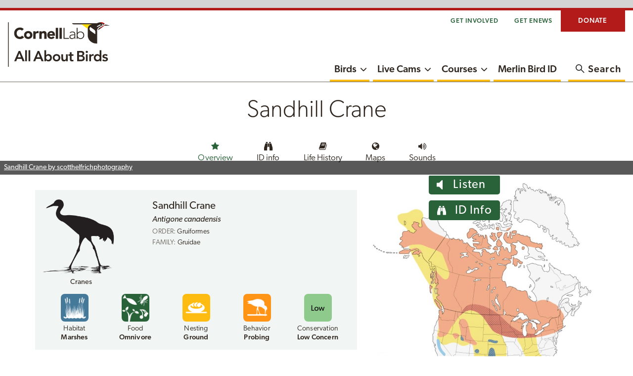

--- FILE ---
content_type: text/html; charset=utf-8
request_url: https://www.allaboutbirds.org/guide/sandhill_crane
body_size: 9671
content:
<!DOCTYPE html><html class="no-js" lang="en"><head><meta charset="utf-8"><meta http-equiv="x-ua-compatible" content="ie=edge"><meta name="viewport" content="width=device-width, initial-scale=1.0"><meta name="description" content="Whether stepping singly across a wet meadow or filling the sky by the hundreds and thousands, Sandhill Cranes have an elegance that draws attention. These tall, gray-bodied, crimson-capped birds breed in open wetlands, fields, and prairies across North America. They group together in great numbers, filling the air with distinctive rolling cries. Mates display to each other with exuberant dances that retain a gangly grace. Sandhill Crane populations are generally strong, but isolated populations in Mississippi and Cuba are endangered."><title>Sandhill Crane Overview, All About Birds, Cornell Lab of Ornithology</title><link rel="canonical" href="https://www.allaboutbirds.org/guide/Sandhill_Crane/overview"><link rel="stylesheet" href="/guide/stylesheets/app.css?ver=20251201"><script src="https://www.googletagservices.com/tag/js/gpt.js"></script><meta property="og:url" content="https://www.allaboutbirds.org/guide/Sandhill_Crane/overview"><meta property="og:type" content="website"><meta property="og:title" content="Sandhill Crane Overview, All About Birds, Cornell Lab of Ornithology"><meta property="og:description" content="Whether stepping singly across a wet meadow or filling the sky by the hundreds and thousands, Sandhill Cranes have an elegance that draws attention. These tall, gray-bodied, crimson-capped birds breed in open wetlands, fields, and prairies across North America. They group together in great numbers, filling the air with distinctive rolling cries. Mates display to each other with exuberant dances that retain a gangly grace. Sandhill Crane populations are generally strong, but isolated populations in Mississippi and Cuba are endangered."><meta property="og:image" content="https://www.allaboutbirds.org/guide/assets/og/75366251-1200px.jpg"><meta name="twitter:card" content="summary_large_image"><meta name="twitter:text:title" content="Sandhill Crane Overview, All About Birds, Cornell Lab of Ornithology"><meta name="twitter:text:description" content="Whether stepping singly across a wet meadow or filling the sky by the hundreds and thousands, Sandhill Cranes have an elegance that draws attention. These tall, gray-bodied, crimson-capped birds breed in open wetlands, fields, and prairies across North America. They group together in great numbers, filling the air with distinctive rolling cries. Mates display to each other with exuberant dances that retain a gangly grace. Sandhill Crane populations are generally strong, but isolated populations in Mississippi and Cuba are endangered."><meta name="twitter:url" content="https://www.allaboutbirds.org/guide/Sandhill_Crane/overview"><meta name="twitter:image" content="https://www.allaboutbirds.org/guide/assets/og/75366251-1200px.jpg?page=Overview"><link rel="icon" sizes="any" href="/guide/images/favicon.ico"><link rel="icon" type="image/svg+xml" href="/guide/images/icon.svg"><link rel="apple-touch-icon" href="/guide/images/apple-icon-touch.png"></head><body class="theme-green nav-column"><div id="main-container"><a class="skip-main" href="#main-content" id="skip-main">Skip to main content</a><script>function submitNames(box) {
  location = '/guide/' + $("#" + box).val().replace(/ /g, '_').replace("'", '');
}
function submitNames2(box) {
  if($("#" + box).attr('submitvalue') != ''){
    location = '/guide/browse/taxonomy/' + $("#" + box).attr('submitvalue');
  }
  else{
    location = '/guide/browse/taxonomy/' + $("#" + box).val();
  } 
}</script><!-- Google Tag Manager --><script>(function(w,d,s,l,i){w[l]=w[l]||[];w[l].push({'gtm.start':
new Date().getTime(),event:'gtm.js'});var f=d.getElementsByTagName(s)[0],
j=d.createElement(s),dl=l!='dataLayer'?'&l='+l:'';j.async=true;j.src=
'//www.googletagmanager.com/gtm.js?id='+i+dl;f.parentNode.insertBefore(j,f);
})(window,document,'script','dataLayer','GTM-P7854M');</script><!-- End Google Tag Manager --><!-- Header--><aside class="campad-full hide-for-print" aria-label="Visit our sponsors"><div id="div-gpt-ad-1505227973299-0"><script>var pid = '/' + window.location.href.split('/')[4] + '/';
if(window.location.href.split('/')[4] == 'browse') {
    if(window.location.href.split('/')[5] == 'taxonomy') {
      pid = '/browse_tax/';
    }
    else {
      pid = '/browse/';
    }
}
else if(window.location.href.split('/')[4] == 'search') {
  pid = '/home/';
}
var googletag = googletag || {};
  googletag.cmd = googletag.cmd || [];
  googletag.cmd.push(function() {
    var mappingSlot1 = googletag.sizeMapping().
      addSize([728, 0], [728, 90]).
      addSize([480, 0], [468, 60]).
      addSize([0, 0], [320, 50]).
      //addSize([0, 0], [320, 90]).
      build();

    var mappingSlot2 = googletag.sizeMapping().
      addSize([728, 0], [728, 90]).
      addSize([480, 0], [468, 60]).
      addSize([0, 0], [300, 250]).
      //addSize([0, 0], [320, 90]).
      build();

    googletag.defineSlot('/106885985/AAB2Slot1', [[728, 90], [468, 60], [320, 50]], 'div-gpt-ad-1505227973299-0').
      defineSizeMapping(mappingSlot1).
      setCollapseEmptyDiv(true).
      addService(googletag.pubads());

    googletag.defineSlot('/106885985/AAB2Slot2', [[728, 90], [468, 60], [300, 250]], 'div-gpt-ad-1508424341172-0').
      defineSizeMapping(mappingSlot2).
      setCollapseEmptyDiv(true).
      addService(googletag.pubads());
    googletag.pubads().setTargeting('pid', [pid]).setTargeting('url', ['speciesguide']);

    googletag.pubads().enableSingleRequest();
    googletag.enableServices();
  });
googletag.cmd.push(function() { googletag.display('div-gpt-ad-1505227973299-0'); });
</script></div></aside><header id="main-nav-header"><div id="header-wrapper"><div class="tiny-bar grid-container hide-for-scroll hide-for-print show-for-medium"><div class="top-bar align-right"><nav class="navbar navbar-default align-middle align-right" aria-label="Task-oriented"><ul class="topbar-nav menu row" id="menu-aab-tinybar-menu"><li class="main-menu-item menu-item show-for-medium"><a href="/news/get-involved/" target="_self">Get Involved</a></li><li class="main-menu-item menu-item show-for-medium"><a href="javascript:void()" data-open="newsletter-modal" target="_self">Get eNews</a></li><li class="donate menu-item menu-item-type-custom menu-item-object-custom"><a target="_self" href="https://give.birds.cornell.edu/page/87895/donate/1?ea.tracking.id=AAB">Donate</a></li></ul></nav><div class="top-bar-right medium-7 small-7 align-right hide-for-print"></div></div></div><div class="website-header-container grid-container"><div class="header-content main-nav nav-column logo-stacked product"><div class="website-identity"><div class="lab-logo"><a href="https://www.allaboutbirds.org/news/" target="_self" title="Return Home"><img class="hide-for-scroll show-for-medium lazyloaded" alt="All About Birds" src="/guide/images/clo-aab-logo-stacked.svg"><img class="show-for-scroll hide-for-small lazyload" alt="All About Birds" src="/guide/images/clo-aab-logo-web.svg"><img class="hide-for-medium lazyloaded" alt="All About Birds" src="/guide/images/clo-aab-logo-web.svg"></a></div></div><div class="cell website-nav-container medium-auto"><nav class="grid-x website-nav hide-for-print" aria-label="Primary"><div id="primary-nav-container"><ul class="dropdown menu horizontal" id="primary-nav"><li class="menu-item main-menu-item menu-item-has-children guide-active"><a href="/guide/" target="_self">Birds</a><button aria-haspopup="true" aria-label="Show submenu for Birds" aria-expanded="false"><span class="fa fa-chevron-down" aria-hidden="true"></span></button><ul class="sub-menu hidden" aria-hidden="true"><li class="sub-menu-item menu-item guide-active"><a href="/guide/">Bird Guide</a></li><li class="sub-menu-item menu-item"><a href="/news/browse/topic/bird-id-skills/">Bird ID Skills</a></li><li class="sub-menu-item menu-item"><a href="/news/browse/topic/feeding-birds/">Feeding Birds</a></li><li class="sub-menu-item menu-item"><a href="/news/browse/topic/bird-friendly-homes/">Bird-Friendly Homes</a></li><li class="sub-menu-item menu-item"><a href="/news/browse/topic/binoculars-and-gear/">Binoculars &amp; Gear</a></li><li class="sub-menu-item menu-item"><a href="/news/browse/topic/sounds-songs/">Sounds &amp; Songs</a></li><li class="sub-menu-item menu-item"><a href="/news/browse/topic/photography/">Photography</a></li><li class="sub-menu-item menu-item"><a href="/news/browse/topic/faqs/">FAQs &amp; Problems</a></li><li class="sub-menu-item menu-item"><a href="/news/about-the-cornell-lab-of-ornithology/">About Cornell Lab</a></li></ul></li><li class="menu-item main-menu-item menu-item-has-children"><a href="/cams/" target="_self">Live Cams</a><button aria-haspopup="true" aria-label="Show submenu for Live Cams" aria-expanded="false"><span class="fa fa-chevron-down" aria-hidden="true"></span></button><ul class="sub-menu" aria-hidden="false"><li class="menu-item sub-menu-item"><a href="/cams/ontario-feederwatch/">Ontario FeederWatch</a></li><li class="menu-item sub-menu-item"><a href="/cams/cornell-lab-feederwatch/">Cornell Lab FeederWatch</a></li><li class="menu-item sub-menu-item"><a href="/cams/panama-fruit-feeders/">Panama Fruit Feeders</a></li><li class="menu-item sub-menu-item"><a href="/cams/red-tailed-hawks/">Red-tailed Hawks</a></li><li class="menu-item sub-menu-item"><a href="/cams/all-cams/">All Cams</a></li></ul></li><li class="menu-item main-menu-item menu-item-has-children"><a href="https://academy.allaboutbirds.org/?utm_source=aab" target="_self">Courses</a><button aria-haspopup="true" aria-label="Show submenu for Courses" aria-expanded="false"><span class="fa fa-chevron-down" aria-hidden="true"></span></button><ul class="sub-menu hidden" aria-hidden="true"><li class="menu-item sub-menu-item"><a href="https://academy.allaboutbirds.org/course-list/?category=bird-identification&amp;amp;order=featured&amp;amp;utm_source=aab">Bird Identification</a></li><li class="menu-item sub-menu-item"><a href="https://academy.allaboutbirds.org/course-list/?category=bird-biology&amp;amp;order=featured&amp;amp;utm_source=aab">Bird Biology</a></li><li class="menu-item sub-menu-item"><a href="https://academy.allaboutbirds.org/learning-games/?utm_source=aab">Learning Games</a></li><li class="menu-item sub-menu-item"><a href="https://academy.allaboutbirds.org/product/ebird-essentials/?utm_source=aab">How to Use eBird</a></li><li class="menu-item sub-menu-item"><a href="https://academy.allaboutbirds.org/product/be-a-better-birder-how-to-identify-bird-songs/?utm_source=aab">Learn Bird Songs</a></li><li class="menu-item sub-menu-item"><a href="https://academy.allaboutbirds.org/course-list/?utm_source=aab">All Online Courses</a></li></ul></li><li class="menu-item"><a href="https://merlin.allaboutbirds.org" target="_self">Merlin Bird ID</a></li></ul><ul class="topbar-nav menu row" id="menu-aab-primary-tinybar-menu"><li class="donate menu-item menu-item-type-custom menu-item-object-custom"><a target="_self" href="https://give.birds.cornell.edu/page/87895/donate/1?ea.tracking.id=AAB">Donate</a></li></ul></div><button class="cell flex-child-shrink search-toggle" data-open="search-modal" aria-label="Open the Search Modal" aria-controls="search-modal" aria-haspopup="dialog" tabindex="0"><span class="search-icon" aria-hidden="true"></span><span class="show-for-medium search-label hide-for-scroll">Search</span></button></nav></div><div class="menu-toggle hide-for-print hide-for-medium"><button class="menu-icon" type="button"><span class="title-bar-title sr-only">Menu</span></button></div></div></div></div></header><div id="main-content"><script>window.dataLayer = window.dataLayer || [];
window.dataLayer.push({
"event": "page_view",
"pageName": "aab_guide_Sandhill_Crane",
"pageType": "species_overview",
"product": {
"id": "aab_guide_Sandhill_Crane",
"name": "Sandhill Crane",
"description":"Whether stepping singly across a wet meadow or filling the sky by the hundreds and thousands, Sandhill Cranes have an elegance that draws attention. These tall, gray-bodied, crimson-capped birds breed in open wetlands, fields, and prairies across North America. They group together in great numbers, filling the air with distinctive rolling cries. Mates display to each other with exuberant dances that retain a gangly grace. Sandhill Crane populations are generally strong, but isolated populations in Mississippi and Cuba are endangered.",
"category": "Gruidae|Herons",
"price": 0,
"listPrice": 0,
"currency": "USD",
"unitsInStock": 1,
"priceDescription":"",
"url": "https://www.allaboutbirds.org/guide/Sandhill_Crane/overview",
"imageUrl": "https://www.allaboutbirds.org/guide/assets/og/75366251-1200px.jpg",
"language": "English",
"type": "species"
}
});</script><!--+updateAddress(common_name, 'overview')--><main class="page-overview" id="show-share"><!-- Page Title and Nav--><header><h1>Sandhill Crane</h1><!-- Menu--><nav class="species-nav" aria-label="Browse this species"><ul><li class="active"><a href="/guide/Sandhill_Crane/overview"><span class="icon-star" aria-hidden="true"></span>Overview</a></li><li><a href="/guide/Sandhill_Crane/id"><span class="icon-binoculars" aria-hidden="true"></span>ID info</a></li><li><a href="/guide/Sandhill_Crane/lifehistory"><span class="icon-book" aria-hidden="true"></span>Life History</a></li><li><a href="/guide/Sandhill_Crane/maps-range"><span class="icon-globe" aria-hidden="true"></span>Maps</a></li><li><a href="/guide/Sandhill_Crane/sounds"><span class="icon-volume-up" aria-hidden="true"></span>Sounds</a></li></ul></nav></header><!-- Hero Section--><section class="hero-wrap" data-interchange="[https://www.allaboutbirds.org/guide/assets/photo/75366251-720px.jpg, extra-small],[https://www.allaboutbirds.org/guide/assets/photo/75366251-720px.jpg, small],[https://www.allaboutbirds.org/guide/assets/photo/75366251-1280px.jpg, medium],[https://www.allaboutbirds.org/guide/assets/photo/75366251-1900px.jpg, large]" style=" background: top center no-repeat; background-size: cover " alt="undefined " aria-label="Sandhill Crane media" id="species-hero-main"><div class="hero"><div class="hero-content"><div class="button-wrap"><!-- jPlayer--><div class="jp-jplayer player-audio" id="jquery_jplayer_audio_1" name="https://www.allaboutbirds.org/guide/assets/sound/548368.mp3"></div><div class="jp-flat-audio button-style-player" id="jp_container_audio_1" role="application" aria-label="Sandhill Crane sound"><div class="jp-play-control jp-control"><button class="jp-play jp-button" tabindex="0" aria-label="Listen to the Sandhill Crane"><span>Listen</span></button></div><div class="jp-no-solution">Media Player Error<br>Update your browser</div></div><a class="button" href="/guide/Sandhill_Crane/id"><span class="icon-binoculars" aria-hidden="true"></span><span>ID Info</span></a></div><ul class="hero-menu"><li><a href="/guide/Sandhill_Crane/photo-gallery/303217321"><img data-interchange="[https://www.allaboutbirds.org/guide/assets/photo/303217321-240px.jpg, extra-small], [https://www.allaboutbirds.org/guide/assets/photo/303217321-240px.jpg, small], [https://www.allaboutbirds.org/guide/assets/photo/303217321-480px.jpg, medium], [https://www.allaboutbirds.org/guide/assets/photo/303217321-480px.jpg, large]" alt="Sandhill Crane Adult" id="species-hero-image-0"><span class="txt-label">Adult</span></a></li><li><a href="/guide/Sandhill_Crane/photo-gallery/303216851"><img data-interchange="[https://www.allaboutbirds.org/guide/assets/photo/303216851-240px.jpg, extra-small], [https://www.allaboutbirds.org/guide/assets/photo/303216851-240px.jpg, small], [https://www.allaboutbirds.org/guide/assets/photo/303216851-480px.jpg, medium], [https://www.allaboutbirds.org/guide/assets/photo/303216851-480px.jpg, large]" alt="Sandhill Crane Adult" id="species-hero-image-1"><span class="txt-label">Adult</span></a></li><li><a href="/guide/Sandhill_Crane/photo-gallery/458332"><div class="video-wrapper"><img data-interchange="[https://www.allaboutbirds.org/guide/assets/videoThumbs/458332-240px.jpg, extra-small], [https://www.allaboutbirds.org/guide/assets/videoThumbs/458332-240px.jpg, small], [https://www.allaboutbirds.org/guide/assets/videoThumbs/458332-480px.jpg, medium], [https://www.allaboutbirds.org/guide/assets/videoThumbs/458332-480px.jpg, large]" alt="Sandhill Crane Adults video" id="species-hero-video"><span></span></div><span class="txt-label">Adults</span></a></li></ul><div class="caption"><a href="https://flic.kr/p/fn6L6V">Sandhill Crane by scotthelfrichphotography</a></div></div></div></section><!-- Main Column Content--><section class="main-column overview clearfix" aria-label="Sandhill Crane overview"><!-- Wide Content--><div class="wide-content"><div class="speciesInfoCard float clearfix"><!-- Species Card Here--><div class="callout"><div class="row"><div class="silo-group"><img src="/guide/images/silos/icon-crane.png" alt="Cranes Silhouette"><span>Cranes</span></div><div class="species-info"><span class="species-name">Sandhill Crane</span><em>Antigone canadensis</em><ul class="additional-info"><li><span>ORDER:</span> Gruiformes</li><li><span>FAMILY:</span> Gruidae</li></ul></div></div><div class="row"><!-- Icons--><ul class="LH-menu"><li><a href="/guide/Sandhill_Crane/lifehistory#habitat"><span class="icon habitat"><img src="/guide/images/icons/icon-marshes.png" alt=""></span><span class="text-label"><span>Habitat</span><span>Marshes</span></span></a></li><li><a href="/guide/Sandhill_Crane/lifehistory#food"><span class="icon"><img src="/guide/images/icons/icon-omnivore.png" alt=""></span><span class="text-label"><span>Food</span><span>Omnivore</span></span></a></li><li><a href="/guide/Sandhill_Crane/lifehistory#nesting"><span class="icon nesting"><img src="/guide/images/icons/icon-ground.png" alt=""></span><span class="text-label"><span>Nesting</span><span>Ground</span></span></a></li><li><a href="/guide/Sandhill_Crane/lifehistory#behavior"><span class="icon behavior"><img src="/guide/images/icons/icon-probing.png" alt=""></span><span class="text-label"><span>Behavior</span><span>Probing</span></span></a></li><li><a href="/guide/Sandhill_Crane/lifehistory#conservation"><span class="icon conservation"><img src="/guide/images/icons/icon-low-concern.png" alt=""></span><span class="text-label"><span>Conservation</span><span>Low Concern</span></span></a></li></ul></div></div><!-- ID text--><div><h2 class="overview">Basic Description</h2><p>Whether stepping singly across a wet meadow or filling the sky by the hundreds and thousands, Sandhill Cranes have an elegance that draws attention. These tall, gray-bodied, crimson-capped birds breed in open wetlands, fields, and prairies across North America. They group together in great numbers, filling the air with distinctive rolling cries. Mates display to each other with exuberant dances that retain a gangly grace. Sandhill Crane populations are generally strong, but isolated populations in Mississippi and Cuba are endangered.</p><a class="button" href="/guide/Sandhill_Crane/id">More ID Info</a></div></div></div><!-- Narrow Content--><div class="narrow-content"><div><a href="/guide/Sandhill_Crane/maps-range"><img data-interchange="[https://www.allaboutbirds.org/guide/assets/photo/25019451-720px.jpg, extra-small], [https://www.allaboutbirds.org/guide/assets/photo/25019451-720px.jpg, small], [https://www.allaboutbirds.org/guide/assets/photo/25019451-720px.jpg, medium], [https://www.allaboutbirds.org/guide/assets/photo/25019451-720px.jpg, large]" alt="Range map for Sandhill Crane"></a><div class="map-bottom"><div class="map-legend"><span class="legend-label resident">Year-round</span><span class="legend-label breeding">Breeding</span><span class="legend-label migration">Migration</span><span class="legend-label nonbreeding">Nonbreeding</span></div><span class="credit-text">Range map provided by <a href="https://birdsoftheworld.org/bow/species/sancra/cur/introduction">Birds of the World</a></span></div><a class="button" href="/guide/Sandhill_Crane/maps-range">Explore Maps</a></div><div><h2>Find This Bird</h2><p><p>Sandhill Cranes are large birds that live in open habitats, so they’re fairly easy to spot if you go to the right places. In summer look for them in small bogs, marshes, and prairies across northern North America and the southeastern United States. In winter they form immense flocks in places like Bosque del Apache, New Mexico, and Anahuac National Wildlife Refuge, Texas. Their bugling calls are unique and can be heard from miles away—they can help alert you to this species’ presence, particularly as they pass overhead on migration. </p></p></div><div><div class="callout"><h2 class="overview">Other Names</h2><ul><li>Grulla Canadiense (Spanish)</li><li>Grue du Canada (French)</li></ul></div></div></div><!-- Wide content--><div class="wide-content"><!-- Main collapsible categories--><ul class="accordion" data-accordion="" data-allow-all-closed="true" data-multi-expand="true"><li class="is-active" data-accordion-item=""><a class="accordion-title" href="#" aria-controls="" id="" aria-expanded="true">Cool Facts</a><div class="accordion-content" data-tab-content="" aria-labelledby="" aria-hidden="false" id="" style="display: none;"><ul>
	<li>The Sandhill Crane’s call is a loud, rolling, trumpeting sound whose unique tone is a product of anatomy: Sandhill Cranes have long tracheas (windpipes) that coil into the sternum and help the sound develop a lower pitch and harmonics that add richness.</li>
	<li>Sandhill Cranes are known for their dancing skills. Courting cranes stretch their wings, pump their heads, bow, and leap into the air in a graceful and energetic dance.</li>
	<li>The elegance of cranes has inspired people in cultures all over the world—including the great scientist, conservationist, and nature writer Aldo Leopold, who wrote of their “nobility, won in the march of aeons.”</li>
	<li>Although some start breeding at two years of age, Sandhill Cranes may reach the age of seven before breeding. They mate for life—which can mean two decades or more—and stay with their mates year-round. Juveniles stick close by their parents for 9 or 10 months after hatching.</li>
	<li>The earliest Sandhill Crane fossil, estimated to be 2.5 million years old, was unearthed in the Macasphalt Shell Pit in Florida.</li>
	<li>Sandhill Crane chicks can leave the nest within 8 hours of hatching, and are even capable of swimming.</li>
	<li>The oldest Sandhill Crane on record was at least 37 years, 3 months old. Originally banded in Florida in 1982, it was found in Wisconsin in 2019.</li>
</ul>
</div></li></ul></div></section></main><aside class="subfooter-wrapper" id="explore-more-content" aria-label="Explore more content"><section class="cta" aria-label="Advertisement"><div class="cta-container"><div id="div-gpt-ad-1508424341172-0"><script>googletag.cmd.push(function() { googletag.display('div-gpt-ad-1508424341172-0'); });</script></div></div></section><!-- Similar Species Carousel Launch section--><section class="sub-footer" aria-labelledby="compare-similar" data-hj-ignore-attributes><div class="similar-species-compare"><h2 id="compare-similar">Compare with Similar Species</h2><p class="text-center">Click on an image to compare</p><div class="species-slider slider slick-5"><div><a href="/guide/Sandhill_Crane/species-compare/60314201"><img data-interchange="[https://www.allaboutbirds.org/guide/noindex/photo/60314201-480px.jpg, extra-small], [https://www.allaboutbirds.org/guide/noindex/photo/60314201-480px.jpg, small], [https://www.allaboutbirds.org/guide/noindex/photo/60314201-480px.jpg, medium], [https://www.allaboutbirds.org/guide/noindex/photo/60314201-480px.jpg, large]" alt="Compare the Great Blue Heron Adult (Blue form) to the Sandhill Crane"><span class="species-name">Great Blue Heron</span></a></div><div><a href="/guide/Sandhill_Crane/species-compare/40623921"><img data-interchange="[https://www.allaboutbirds.org/guide/noindex/photo/40623921-480px.jpg, extra-small], [https://www.allaboutbirds.org/guide/noindex/photo/40623921-480px.jpg, small], [https://www.allaboutbirds.org/guide/noindex/photo/40623921-480px.jpg, medium], [https://www.allaboutbirds.org/guide/noindex/photo/40623921-480px.jpg, large]" alt="Compare the Whooping Crane Adult to the Sandhill Crane"><span class="species-name">Whooping Crane<span>Adult</span></span></a></div><div><a href="/guide/Sandhill_Crane/species-compare/40623981"><img data-interchange="[https://www.allaboutbirds.org/guide/noindex/photo/40623981-480px.jpg, extra-small], [https://www.allaboutbirds.org/guide/noindex/photo/40623981-480px.jpg, small], [https://www.allaboutbirds.org/guide/noindex/photo/40623981-480px.jpg, medium], [https://www.allaboutbirds.org/guide/noindex/photo/40623981-480px.jpg, large]" alt="Compare the Whooping Crane Adult with juvenile to the Sandhill Crane"><span class="species-name">Whooping Crane<span>Adult with juvenile</span></span></a></div></div></div></section><section class="cta" aria-label="View Birds Near Me"><div class="wide cta-gray"><div class="cta-visual-display merlin-tout"><div><h3 class="call-to-action">Looking for ID Help?</h3><p>Get a customized list of birds from anywhere in the U.S. or Canada.</p><a class="button" href="/guide/browse/filter">View Birds Near Me</a></div></div></div></section><section class="sub-footer no-padding" aria-labelledby="species-family"><h2 id="species-family">Species in This Family</h2><p class="text-center taxonomy-link"><a href="/guide/browse/taxonomy/Gruidae">Cranes</a><span>(Order: Gruiformes, Family: <a href="/guide/browse/taxonomy/Gruidae">Gruidae</a>)</span></p><div class="species-slider slider slick-4"><div><a href="/guide/Sandhill_Crane/overview"><img data-lazy="https://www.allaboutbirds.org/guide/noindex/photo/303217321-480px.jpg" alt="" loading="lazy"><span class="species-name">Sandhill Crane</span></a></div><div><a href="/guide/Whooping_Crane/overview"><img data-lazy="https://www.allaboutbirds.org/guide/noindex/photo/303223541-480px.jpg" alt="" loading="lazy"><span class="species-name">Whooping Crane</span></a></div></div><div class="family-cta"><p class="text-center"><a class="button" href="/guide/browse/taxonomy/Gruidae">Browse Species in This Family</a></p></div></section><!-- Main grid--><section class="more-to-read sub-footer" aria-labelledby="more-to-read"><div class="more-section more-to-read-wrap"><h2 id="more-to-read">More to Read</h2><div class="article-list"><ul><li class="article-item"><div class="article-item-container"><div class="article-item-media"><figure class="article-item-media-ratio"><img src="https://www.allaboutbirds.org/news/wp-content/uploads/2015/06/Bird-carmirror-hawkperson-FI-240x180.jpg" alt="" loading="lazy"></figure></div><div class="article-item-body"><a class="article-item-link" href="https://www.allaboutbirds.org/news/a-bird-keeps-flying-into-my-window-or-car-mirror-on-purpose-what-should-i-do/"><span class="article-item-header"><span class="article-item-header">A bird keeps flying into my window or car mirror, on purpose. What should I do?</span></span></a></div></div></li><li class="article-item"><div class="article-item-container"><div class="article-item-media"><figure class="article-item-media-ratio"><img src="https://www.allaboutbirds.org/news/wp-content/uploads/2021/03/MacaulayLibrary4x3-240x180.png" alt="" loading="lazy"></figure></div><div class="article-item-body"><a class="article-item-link" href="https://www.allaboutbirds.org/news/how-can-i-share-my-bird-photos-with-the-lab/"><span class="article-item-header"><span class="article-item-header">How Can I Share My Bird Photos With the Cornell Lab?</span></span></a></div></div></li><li class="article-item"><div class="article-item-container"><div class="article-item-media"><figure class="article-item-media-ratio"><img src="https://www.allaboutbirds.org/news/wp-content/uploads/2022/12/2MenBinoLooking-FI-240x180.jpg" alt="" loading="lazy"></figure></div><div class="article-item-body"><a class="article-item-link" href="https://www.allaboutbirds.org/news/binoculars-and-beyond-nine-tips-for-beginning-bird-watchers/"><span class="article-item-header"><span class="article-item-header">Binoculars and Beyond: Nine Tips for Beginning Birdwatchers</span></span></a></div></div></li><li class="article-item"><div class="article-item-container"><div class="article-item-media"><figure class="article-item-media-ratio"><img src="https://www.allaboutbirds.org/news/wp-content/uploads/2024/05/438159401-Prothonotary_Warbler-Ryan_Justice-FI-240x180.jpg" alt="" loading="lazy"></figure></div><div class="article-item-body"><a class="article-item-link" href="https://www.allaboutbirds.org/news/how-to-learn-bird-songs-and-calls/"><span class="article-item-header"><span class="article-item-header">Bird ID Skills: How to Learn Bird Songs and Calls</span></span></a></div></div></li><li class="article-item"><div class="article-item-container"><div class="article-item-media"><figure class="article-item-media-ratio"><img src="https://www.allaboutbirds.org/news/wp-content/uploads/2009/04/NestEggs-Paul_S-BS-FI-240x180.jpg" alt="" loading="lazy"></figure></div><div class="article-item-body"><a class="article-item-link" href="https://www.allaboutbirds.org/news/i-found-a-nest-with-eggs-in-it-and-no-adult-birds-seem-to-be-attending-to-it-i-think-its-abandoned-or-i-scared-the-parents-away-what-should-i-do/"><span class="article-item-header"><span class="article-item-header">I found a nest with eggs but no adult birds around. What should I do?</span></span></a></div></div></li><li class="article-item"><div class="article-item-container"><div class="article-item-media"><figure class="article-item-media-ratio"><img src="https://www.allaboutbirds.org/news/wp-content/uploads/2025/12/BBR_BirdsInSnow_1-1.33-fi-240x180.jpg" alt="" loading="lazy"></figure></div><div class="article-item-body"><a class="article-item-link" href="https://www.allaboutbirds.org/news/how-do-birds-stay-warm-in-the-winter/"><span class="article-item-header"><span class="article-item-header">How Birds Stay Warm in the Winter Snow: Backyard Birds Revealed</span></span></a></div></div></li></ul></div></div></section></aside><noscript><iframe src="//www.googletagmanager.com/ns.html?id=GTM-P7854M" height="0" width="0" style="display:none;visibility:hidden"></iframe></noscript><footer id="main-footer"><div class="grid-container grid-x"><div class="logos"><div class="cell lab-logo"><a href="http://www.birds.cornell.edu/" rel="parent" title="The Cornell Lab of Ornithology"><img alt="Cornell Lab of Ornithology" src="/guide/images/cornell-lab-logo-full-wht.svg"></a></div></div><div class="footer-content row hide-for-print"><div class="cell sitemap"><nav aria-label="Site map"><ul class="menu" id="footer-nav"><li class="menu-item menu-item-has-children"><a href="https://www.birds.cornell.edu/home/about/">About Us</a><ul class="sub-menu"><li class="menu-item"><a href="https://www.birds.cornell.edu/home/about/">Overview</a></li><li class="menu-item"><a href="https://www.birds.cornell.edu/home/about/programs/">Programs</a></li><li class="menu-item"><a href="https://www.birds.cornell.edu/home/visit/">Visit the Lab</a></li><li class="menu-item"><a href="https://www.birds.cornell.edu/home/jobs/">Job Opportunities</a></li><li class="menu-item"><a href="https://www.birds.cornell.edu/home/news/">News Releases</a></li><li class="menu-item"><a href="https://www.allaboutbirds.org/news/for-advertisers/">For Advertisers</a></li></ul></li><li class="menu-item menu-item-has-children"><a href="http://www.birds.cornell.edu/citsci/">Citizen Science</a><ul class="sub-menu"><li class="menu-item"><a href="https://ebird.org/home">eBird</a></li><li class="menu-item"><a href="https://feederwatch.org/">Project Feederwatch</a></li><li class="menu-item"><a href="https://nestwatch.org/">NestWatch</a></li><li class="menu-item"><a href="https://celebrateurbanbirds.org/">Celebrate Urban Birds</a></li><li class="menu-item"><a href="http://gbbc.birdcount.org/">Great Backyard Bird Count</a></li></ul></li><li class="menu-item menu-item-has-children"><a href="https://academy.allaboutbirds.org/course-list/">Lifelong Learning</a><ul class="sub-menu"><li class="menu-item"><a href="https://academy.allaboutbirds.org/">Online Courses</a></li><li class="menu-item"><a href="https://www.birds.cornell.edu/home/visit/events/">Bird Walks &amp; Events</a></li><li class="menu-item"><a href="https://academy.allaboutbirds.org/product/spring-field-ornithology-northeast/">Spring Field Ornithology</a></li><li class="menu-item"><a href="https://www.birds.cornell.edu/k12">K–12 Education</a></li></ul></li><li class="menu-item menu-item-has-children"><a href="https://www.birds.cornell.edu/home/publications/">Publications</a><ul class="sub-menu"><li class="menu-item"><a href="https://birdsoftheworld.org/bow/home">Birds of the World</a></li><li class="menu-item"><a href="http://www.birds.cornell.edu/clementschecklist">Clements Checklist</a></li><li class="menu-item"><a href="https://www.stateofthebirds.org/">State of the Birds</a></li><li class="menu-item"><a href="https://www.birds.cornell.edu/home/annual-report/">Annual Report</a></li><li class="menu-item"><a href="https://www.birds.cornell.edu/home/publications/">Scientific Citations</a></li><li class="menu-item"><a href="https://www.allaboutbirds.org/news/living-bird-latest-issue/">Living Bird Magazine</a></li></ul></li><li class="menu-item menu-item-has-children"><a href="#">Explore More</a><ul class="sub-menu"><li class="menu-item"><a href="https://www.allaboutbirds.org/guide/">Bird Guide</a></li><li class="menu-item"><a href="https://www.allaboutbirds.org/cams/">Bird Cams</a></li><li class="menu-item"><a href="https://www.macaulaylibrary.org/">Macaulay Library</a></li><li class="menu-item"><a href="http://ravensoundsoftware.com/">"Raven" Sound Analysis</a></li><li class="menu-item"><a href="https://www.youtube.com/labofornithology">Our Youtube Videos</a></li><li class="menu-item"><a href="https://www.allaboutbirds.org/news/browse/topic/faqs/">FAQs</a></li></ul></li><li class="menu-item menu-item-has-children"><a href="https://join.birds.cornell.edu/ea-action/action?ea.client.id=1806&amp;amp;ea.campaign.id=28635&amp;amp;ea.tracking.id=WEB">Support Our Cause</a><ul class="sub-menu"><li class="menu-item"><a href="https://join.birds.cornell.edu/page/150611/donate/1?ea.tracking.id=WXXXXX14C">Join the Lab</a></li><li class="menu-item"><a href="https://give.birds.cornell.edu/page/87895/donate/1?ea.tracking.id=AAF">Donate</a></li><li class="menu-item"><a href="https://give.birds.cornell.edu/page/99134/donate/1?ea.tracking.id=WXXXXX01C&amp;amp;utm_source=BCE&amp;amp;utm_medium=Website&amp;amp;utm_campaign=Evergreen-Sustainer&amp;amp;utm_content=home-page">Monthly Giving</a></li><li class="menu-item"><a href="https://www.birds.cornell.edu/home/members/">Membership Services</a></li><li class="menu-item"><a href="https://www.birds.cornell.edu/home/shop-for-our-cause/">Shop for Our Cause</ul></li></ul></a></li></ul></li></ul></nav></div><div class="cell widgets"><ul class="menu horizontal hide-for-print" id="contact-nav"><li><a href="https://www.birds.cornell.edu/home/contact-us/">Contact Us</a></li><li><a href="https://www.birds.cornell.edu/home/web-accessibility-assistance/">Web Accessibility Assistance</a></li><li><a href="https://privacy.cornell.edu/information-use-cornell">Privacy Policy</a></li><li><a href="https://www.birds.cornell.edu/home/terms-of-use/">Terms of use</a></li><li><a href="/news/site-credits/">Site Credits</a></li></ul></div><div class="cell social"><div class="social hide-for-print"><h2>Follow us</h2><ul class="social-icons"><li class="facebook"><a href="https://facebook.com/cornellbirds" title="Like us on Facebook"><span class="fab fa-facebook"></span></a></li><li class="instagram"><a href="https://www.instagram.com/cornellbirds" title="Follow us on Instagram"><span class="fab fa-instagram"></span></a></li><li class="linkedin"><a href="https://www.linkedin.com/company/cornell-lab-of-ornithology" title="Connect with us on LinkedIn"><span class="fab fa-linkedin"></span></a></li></ul></div></div></div><div class="footer-bottom grid-x"><div class="cell cu-logo"><img alt="Cornell University" src="/guide/images/cornell-logo-white.svg"></div><div class="copyright"><p class="source-org copyright">© 2026 Cornell University</p></div></div></div></footer><!-- Search Modal--><div class="reveal" id="search-modal" data-reveal role="dialog" data-animation-in="fade-in fast" aria-label="Search"><button class="close-button" data-close aria-label="Close" type="button"><span class="text">Close</span><span class="symbol" aria-hidden="true">&times;</span></button><div class="search-container"><div class="search-area row"><h2 id="search-modal-header">Search species and articles</h2><div class="search-form ui-widget ui-front" role="search" aria-labelledby="search-modal-header"><label for="header-names">Enter species name or keyword</label><div class="keyword-container"><input class="search-field docs-search tt-input" id="header-names" aria-label="search text" type="text" data-docs-search="" placeholder="" autocomplete="off" spellcheck="false" dir="auto" onkeypress="headerHandleKeyPress(event)"><button class="search-submit button" type="submit" onclick="submitNames('header-names');">Search</button></div></div></div></div><section class="modal-cta" aria-labelledby="modal-cta-label"><p id="modal-cta-label">Explore birds based on location and time of year.  </p><a class="button" role="button" href="/guide/browse/filter"> View Birds Near Me</a></section></div><!-- Newsletter Modal--><div class="reveal" id="newsletter-modal" data-reveal role="dialog" data-animation-in="fade-in fast" data-v-offset="0" aria-label="Newsletter Sign Up"><button class="close-button" data-close aria-label="Close" type="button"><span class="text">Close</span><span class="symbol" aria-hidden="true">&times;</span></button><div class="content"><h2>Don't miss a thing! Join our email list</h2><p>The Cornell Lab will send you updates about birds, <br>birding, and opportunities to help bird conservation.</p></p><script src="//js.hsforms.net/forms/v2.js" charset="utf-8" type="text/javascript"></script><script>hbspt.forms.create({ 
  portalId: '95627',
  formId: 'de085739-e692-431e-b987-0736c9c7e87a',
  target: '.reveal .hubspot-guide',
  css: ''
});</script><div class="hubspot-guide"></div></div></div><div id="deployed"></div><!-- Share Modal--><div class="reveal" id="share-modal" data-reveal role="dialog" data-animation-in="fade-in fast" aria-label="Newsletter Sign Up"><button class="close-button" data-close aria-label="Close" type="button"><span class="text">Close</span><span class="symbol" aria-hidden="true">&times;</span></button><div class="content"><h2>Share this link via</h2><div class="share-button-container"><a class="social-share facebook" tabindex="0"><span class="fa-brands fa-facebook"></span><span class="social-label">Facebook</span></a><a class="social-share twitter" tabindex="0"><span class="fa-brands fa-square-x-twitter"></span><span class="social-label">X</span></a><a class="social-share whatsapp" tabindex="0"><span class="fa-brands fa-whatsapp"></span><span class="social-label">WhatsApp</span></a><a class="social-share email" tabindex="0"><span class="fa-solid fa-envelope"></span><span class="social-label">Email</span></a><a class="social-share navigator" tabindex="0"><span class="fa-solid fa-share-nodes"></span><span class="social-label">More</span></a><span class="share-alert" role="alert"></span></div><div class="copy-url-container"> <label for="copy-url">Click to copy link</label><input type="text" value="" readonly id="copy-url"><span class="copy-alert" role="alert"></span></div></div></div></div></div><script type="text/javascript" src="https://code.jquery.com/jquery-1.11.1.min.js"></script><script type="text/javascript" src="https://code.jquery.com/jquery-migrate-1.2.1.min.js"></script><script type="text/javascript" src="https://code.jquery.com/ui/1.12.1/jquery-ui.min.js"></script><script type="text/javascript" src="/guide/javascripts/foundation.min.js?ver=20211026"></script><script type="text/javascript" src="/guide/jplayer/jplayer/jquery.jplayer.min.js"></script><script type="text/javascript" src="/guide/jplayer/jplayer/flat.audio.min.js"></script><script type="text/javascript" src="/guide/slick/slick.min.js?ver=20220721"></script><script type="text/javascript" src="https://maps.googleapis.com/maps/api/js?key=undefined&amp;libraries=places"></script><script src="/guide/javascripts/app.min.js?ver=20251201"></script><script type="text/javascript" src="https://js.hscta.net/cta/current.js"></script><link rel="stylesheet" href="https://lightbox.allaboutbirds.org/wp-content/plugins/clo-lightbox/clo-lightbox.min.css"><script type="text/javascript" src="https://lightbox.allaboutbirds.org/wp-content/plugins/clo-lightbox/clo-lightbox.js"> </script><script type="text/javascript">var clo_lightbox = new CLO_Lightbox();
clo_lightbox.create('aab', 'aabguide', window.location.pathname, 'live');</script><script type="text/javascript" src="https://www.allaboutbirds.org/news/wp-content/themes/birdpress3-aab/scripts/aab-promotion.js?ver=20241121"> </script></body></html>

--- FILE ---
content_type: text/html; charset=utf-8
request_url: https://www.google.com/recaptcha/api2/aframe
body_size: 184
content:
<!DOCTYPE HTML><html><head><meta http-equiv="content-type" content="text/html; charset=UTF-8"></head><body><script nonce="dTj9cJViXna5Cy8Wmz9PWA">/** Anti-fraud and anti-abuse applications only. See google.com/recaptcha */ try{var clients={'sodar':'https://pagead2.googlesyndication.com/pagead/sodar?'};window.addEventListener("message",function(a){try{if(a.source===window.parent){var b=JSON.parse(a.data);var c=clients[b['id']];if(c){var d=document.createElement('img');d.src=c+b['params']+'&rc='+(localStorage.getItem("rc::a")?sessionStorage.getItem("rc::b"):"");window.document.body.appendChild(d);sessionStorage.setItem("rc::e",parseInt(sessionStorage.getItem("rc::e")||0)+1);localStorage.setItem("rc::h",'1768613853762');}}}catch(b){}});window.parent.postMessage("_grecaptcha_ready", "*");}catch(b){}</script></body></html>

--- FILE ---
content_type: text/css; charset=UTF-8
request_url: https://www.allaboutbirds.org/guide/stylesheets/app.css?ver=20251201
body_size: 84070
content:
@import"fonts/clo-webfonts.min.css";@import"https://fonts.googleapis.com/css?family=Noto+Serif|Source+Sans+Pro:300,400,600";:root{--warm-black: #2E261F;--black: #2E261F;--black-tint-1: #6D6762;--black-tint-2: #EAE9E9;--sand: #F5F3E9;--sand-shade: #DAD5BC;--sand-tint-1: #FBFAF6;--sand-neutral: #E5E3DC;--sand-neutral-shade-1: #C8C7C0;--sand-neutral-shade-2: #6F6E67;--sand-neutral-tint: #F4F3F1;--white: #ffffff;--sky-blue: #D0DDDB;--sky-blue-shade: #AAC4C4;--sky-blue-tint-1: #DEE7E6;--sky-blue-tint-2: #F1F5F4;--sky-blue-neutral: #DCE4E3;--sky-blue-neutral-shade-1: #BCC8C8;--sky-blue-neutral-shade-2: #687373;--sky-blue-neutral-tint: #EAF1EF;--forest-green: #296239;--forest-green-shade: #284530;--forest-green-tint-1: #8DCA8B;--forest-green-tint-2: #CFEBBF;--forest-green-light: #36824b;--chartreuse: #C9E231;--chartreuse-shade: #A3BC09;--chartreuse-tint-1: #D9EB6F;--chartreuse-tint-2: #F0F8C3;--ocean-blue: #457999;--ocean-blue-shade: #385B75;--ocean-blue-tint-1: #69A0C2;--ocean-blue-tint-2: #B4CFE1;--gold: #FFBC10;--gold-shade: #FF9417;--gold-tint-1: #FFDD00;--gold-tint-2: #fff3a5;--red: #DF1E12;--red-shade: #B31B1B;--red-tint-1: #FF672E;--red-tint-2: #FFA380;--lightest-gray: #F1F5F4;--light-gray: #F1F5F4;--rule-gray: rgba(46, 38, 31, 0.35);--table-border: rgba(46, 38, 31, 0.2);--medium-gray: #6D6762;--gray: #6D6762;--dark-gray: #2E261F;--bg-gray: #F1F5F4;--text-color: #2E261F;--link-color: #296239;--link-hover: #21502f;--link-tint: #8DCA8B;--accent-color: #296239;--accent-background: #F5F3E9;--focus-color: #457999;--primary-color: #B31B1B;--secondary-color: #296239;--line-padding: 100px !important;--connector-line-height: 110px !important;--warm-black-rgb: 46, 38, 31;--white-rgb: 255, 255, 255;--font-sans: Gibson, sans-serif;--font-serif: SuisseWorks, serif}.website-nav *{--accent-color: var(--gold);--accent-background: var(--sand)}:root{--orange: var(--warm-black);--orange-darker: var(--black);--orange-hover: var(--black);--orange-tint: var(--black-tint-2);--green: var(--forest-green);--green-darker: var(--forest-green-shade);--green-hover: var(--forest-green-shade);--green-tint: var(--forest-green-tint-2);--blue: var(--ocean-blue);--blue-darker: var(--ocean-blue-shade);--blue-hover: var(--ocean-blue-shade);--blue-tint: var(--ocean-blue-tont-2);--primary-color: var(--green);--secondary-color: var(--orange);--tertiary-color: var(--blue);--primary-darker: var(--green-darker);--primary-hover: var(--green-hover);--primary-tint: var(--green-tint)}/*! normalize-scss | MIT/GPLv2 License | bit.ly/normalize-scss */html{font-family:"Gibson",sans-serif;line-height:1.15;-ms-text-size-adjust:100%;-webkit-text-size-adjust:100%}body{margin:0}article,aside,footer,header,nav,section{display:block}h1{font-size:2em;margin:.67em 0}figcaption,figure{display:block}figure{margin:1em 40px}hr{box-sizing:content-box;height:0;overflow:visible}main{display:block}pre{font-family:monospace,monospace;font-size:1em}a{background-color:transparent;-webkit-text-decoration-skip:objects}a:active,a:hover{outline-width:0}abbr[title]{border-bottom:none;text-decoration:underline;text-decoration:underline dotted}b,strong{font-weight:inherit}b,strong{font-weight:bolder}code,kbd,samp{font-family:monospace,monospace;font-size:1em}dfn{font-style:italic}mark{background-color:#ff0;color:#000}small{font-size:80%}sub,sup{font-size:75%;line-height:0;position:relative;vertical-align:baseline}sub{bottom:-0.25em}sup{top:-0.5em}audio,video{display:inline-block}audio:not([controls]){display:none;height:0}img{border-style:none}svg:not(:root){overflow:hidden}button,input,optgroup,select,textarea{font-family:"Gibson",sans-serif;font-size:100%;line-height:1.15;margin:0}button{overflow:visible}button,select{text-transform:none}button,html [type=button],[type=reset],[type=submit]{-webkit-appearance:button}button::-moz-focus-inner,[type=button]::-moz-focus-inner,[type=reset]::-moz-focus-inner,[type=submit]::-moz-focus-inner{border-style:none;padding:0}button:-moz-focusring,[type=button]:-moz-focusring,[type=reset]:-moz-focusring,[type=submit]:-moz-focusring{outline:1px dotted ButtonText}input{overflow:visible}[type=checkbox],[type=radio]{box-sizing:border-box;padding:0}[type=number]::-webkit-inner-spin-button,[type=number]::-webkit-outer-spin-button{height:auto}[type=search]{-webkit-appearance:textfield;outline-offset:-2px}[type=search]::-webkit-search-cancel-button,[type=search]::-webkit-search-decoration{-webkit-appearance:none}::-webkit-file-upload-button{-webkit-appearance:button;font:inherit}fieldset{border:1px solid silver;margin:0 2px;padding:.35em .625em .75em}legend{box-sizing:border-box;display:table;max-width:100%;padding:0;color:inherit;white-space:normal}progress{display:inline-block;vertical-align:baseline}textarea{overflow:auto}details{display:block}summary{display:list-item}menu{display:block}canvas{display:inline-block}template{display:none}[hidden]{display:none}.foundation-mq{font-family:"extra-small=0em&smaller=21.25em&small=30em&medium=47.9375em&large=64em&xlarge=75em&xxlarge=90em"}html{box-sizing:border-box;font-size:16px}*,*::before,*::after{box-sizing:inherit}body{margin:0;padding:0;background:#fff;font-family:"Gibson",sans-serif;font-weight:normal;line-height:1.5;color:#2e261f;-webkit-font-smoothing:antialiased;-moz-osx-font-smoothing:grayscale}img{display:inline-block;vertical-align:middle;max-width:100%;height:auto;-ms-interpolation-mode:bicubic}textarea{height:auto;min-height:50px;border-radius:0}select{width:100%;border-radius:0}.map_canvas img,.map_canvas embed,.map_canvas object,.mqa-display img,.mqa-display embed,.mqa-display object{max-width:none !important}button{padding:0;appearance:none;border:0;border-radius:0;background:transparent;line-height:1}[data-whatinput=mouse] button{outline:0}.is-visible{display:block !important}.is-hidden{display:none !important}.row{max-width:75rem;margin-right:auto;margin-left:auto}.row::before,.row::after{display:table;content:" "}.row::after{clear:both}.row.collapse>.column,.row.collapse>.columns,.main-column .row.collapse>.narrow-content,.main-column .row.collapse>.wide-content{padding-right:0;padding-left:0}@media print,screen and (min-width: 30em){.row .row{margin-right:-0.46875rem;margin-left:-0.46875rem}}@media print,screen and (min-width: 47.9375em){.row .row{margin-right:-0.9375rem;margin-left:-0.9375rem}}@media print,screen and (min-width: 64em){.row .row{margin-right:-0.9375rem;margin-left:-0.9375rem}}.row .row.collapse{margin-right:0;margin-left:0}.row.expanded,ul.row.LH-menu{max-width:none}.row.expanded .row,ul.row.LH-menu .row{margin-right:auto;margin-left:auto}.row.gutter-small>.column,.row.gutter-small>.columns,.main-column .row.gutter-small>.narrow-content,.main-column .row.gutter-small>.wide-content{padding-right:.46875rem;padding-left:.46875rem}.row.gutter-medium>.column,.row.gutter-medium>.columns,.main-column .row.gutter-medium>.narrow-content,.main-column .row.gutter-medium>.wide-content{padding-right:.9375rem;padding-left:.9375rem}.column,.columns,.main-column .narrow-content,.main-column .wide-content{width:100%;float:left}@media print,screen and (min-width: 30em){.column,.columns,.main-column .narrow-content,.main-column .wide-content{padding-right:.46875rem;padding-left:.46875rem}}@media print,screen and (min-width: 47.9375em){.column,.columns,.main-column .narrow-content,.main-column .wide-content{padding-right:.9375rem;padding-left:.9375rem}}.column:last-child:not(:first-child),.columns:last-child:not(:first-child),.main-column .narrow-content:last-child:not(:first-child),.main-column .wide-content:last-child:not(:first-child){float:right}.column.end:last-child:last-child,.end.columns:last-child:last-child,.main-column .end.narrow-content:last-child:last-child,.main-column .end.wide-content:last-child:last-child{float:left}.column.row.row,.row.row.columns,.main-column .row.row.narrow-content,.main-column .row.row.wide-content{float:none}.row .column.row.row,.row .row.row.columns,.row .main-column .row.row.narrow-content,.main-column .row .row.row.narrow-content,.row .main-column .row.row.wide-content,.main-column .row .row.row.wide-content{margin-right:0;margin-left:0;padding-right:0;padding-left:0}@media print,screen and (min-width: 30em){.small-1{width:8.3333333333%}.small-push-1{position:relative;left:8.3333333333%}.small-pull-1{position:relative;left:-8.3333333333%}.small-offset-0{margin-left:0%}.small-2{width:16.6666666667%}.small-push-2{position:relative;left:16.6666666667%}.small-pull-2{position:relative;left:-16.6666666667%}.small-offset-1{margin-left:8.3333333333%}.small-3{width:25%}.small-push-3{position:relative;left:25%}.small-pull-3{position:relative;left:-25%}.small-offset-2{margin-left:16.6666666667%}.small-4{width:33.3333333333%}.small-push-4{position:relative;left:33.3333333333%}.small-pull-4{position:relative;left:-33.3333333333%}.small-offset-3{margin-left:25%}.small-5{width:41.6666666667%}.small-push-5{position:relative;left:41.6666666667%}.small-pull-5{position:relative;left:-41.6666666667%}.small-offset-4{margin-left:33.3333333333%}.small-6{width:50%}.small-push-6{position:relative;left:50%}.small-pull-6{position:relative;left:-50%}.small-offset-5{margin-left:41.6666666667%}.small-7{width:58.3333333333%}.small-push-7{position:relative;left:58.3333333333%}.small-pull-7{position:relative;left:-58.3333333333%}.small-offset-6{margin-left:50%}.small-8{width:66.6666666667%}.small-push-8{position:relative;left:66.6666666667%}.small-pull-8{position:relative;left:-66.6666666667%}.small-offset-7{margin-left:58.3333333333%}.small-9{width:75%}.small-push-9{position:relative;left:75%}.small-pull-9{position:relative;left:-75%}.small-offset-8{margin-left:66.6666666667%}.small-10{width:83.3333333333%}.small-push-10{position:relative;left:83.3333333333%}.small-pull-10{position:relative;left:-83.3333333333%}.small-offset-9{margin-left:75%}.small-11{width:91.6666666667%}.small-push-11{position:relative;left:91.6666666667%}.small-pull-11{position:relative;left:-91.6666666667%}.small-offset-10{margin-left:83.3333333333%}.small-12{width:100%}.small-offset-11{margin-left:91.6666666667%}.small-up-1>.column,.small-up-1>.columns,.main-column .small-up-1>.narrow-content,.main-column .small-up-1>.wide-content{float:left;width:100%}.small-up-1>.column:nth-of-type(1n),.small-up-1>.columns:nth-of-type(1n),.main-column .small-up-1>.narrow-content:nth-of-type(1n),.main-column .small-up-1>.wide-content:nth-of-type(1n){clear:none}.small-up-1>.column:nth-of-type(1n+1),.small-up-1>.columns:nth-of-type(1n+1),.main-column .small-up-1>.narrow-content:nth-of-type(1n+1),.main-column .small-up-1>.wide-content:nth-of-type(1n+1){clear:both}.small-up-1>.column:last-child,.small-up-1>.columns:last-child,.main-column .small-up-1>.narrow-content:last-child,.main-column .small-up-1>.wide-content:last-child{float:left}.small-up-2>.column,.small-up-2>.columns,.main-column .small-up-2>.narrow-content,.main-column .small-up-2>.wide-content{float:left;width:50%}.small-up-2>.column:nth-of-type(1n),.small-up-2>.columns:nth-of-type(1n),.main-column .small-up-2>.narrow-content:nth-of-type(1n),.main-column .small-up-2>.wide-content:nth-of-type(1n){clear:none}.small-up-2>.column:nth-of-type(2n+1),.small-up-2>.columns:nth-of-type(2n+1),.main-column .small-up-2>.narrow-content:nth-of-type(2n+1),.main-column .small-up-2>.wide-content:nth-of-type(2n+1){clear:both}.small-up-2>.column:last-child,.small-up-2>.columns:last-child,.main-column .small-up-2>.narrow-content:last-child,.main-column .small-up-2>.wide-content:last-child{float:left}.small-up-3>.column,.small-up-3>.columns,.main-column .small-up-3>.narrow-content,.main-column .small-up-3>.wide-content{float:left;width:33.3333333333%}.small-up-3>.column:nth-of-type(1n),.small-up-3>.columns:nth-of-type(1n),.main-column .small-up-3>.narrow-content:nth-of-type(1n),.main-column .small-up-3>.wide-content:nth-of-type(1n){clear:none}.small-up-3>.column:nth-of-type(3n+1),.small-up-3>.columns:nth-of-type(3n+1),.main-column .small-up-3>.narrow-content:nth-of-type(3n+1),.main-column .small-up-3>.wide-content:nth-of-type(3n+1){clear:both}.small-up-3>.column:last-child,.small-up-3>.columns:last-child,.main-column .small-up-3>.narrow-content:last-child,.main-column .small-up-3>.wide-content:last-child{float:left}.small-up-4>.column,.small-up-4>.columns,.main-column .small-up-4>.narrow-content,.main-column .small-up-4>.wide-content{float:left;width:25%}.small-up-4>.column:nth-of-type(1n),.small-up-4>.columns:nth-of-type(1n),.main-column .small-up-4>.narrow-content:nth-of-type(1n),.main-column .small-up-4>.wide-content:nth-of-type(1n){clear:none}.small-up-4>.column:nth-of-type(4n+1),.small-up-4>.columns:nth-of-type(4n+1),.main-column .small-up-4>.narrow-content:nth-of-type(4n+1),.main-column .small-up-4>.wide-content:nth-of-type(4n+1){clear:both}.small-up-4>.column:last-child,.small-up-4>.columns:last-child,.main-column .small-up-4>.narrow-content:last-child,.main-column .small-up-4>.wide-content:last-child{float:left}.small-up-5>.column,.small-up-5>.columns,.main-column .small-up-5>.narrow-content,.main-column .small-up-5>.wide-content{float:left;width:20%}.small-up-5>.column:nth-of-type(1n),.small-up-5>.columns:nth-of-type(1n),.main-column .small-up-5>.narrow-content:nth-of-type(1n),.main-column .small-up-5>.wide-content:nth-of-type(1n){clear:none}.small-up-5>.column:nth-of-type(5n+1),.small-up-5>.columns:nth-of-type(5n+1),.main-column .small-up-5>.narrow-content:nth-of-type(5n+1),.main-column .small-up-5>.wide-content:nth-of-type(5n+1){clear:both}.small-up-5>.column:last-child,.small-up-5>.columns:last-child,.main-column .small-up-5>.narrow-content:last-child,.main-column .small-up-5>.wide-content:last-child{float:left}.small-up-6>.column,.small-up-6>.columns,.main-column .small-up-6>.narrow-content,.main-column .small-up-6>.wide-content{float:left;width:16.6666666667%}.small-up-6>.column:nth-of-type(1n),.small-up-6>.columns:nth-of-type(1n),.main-column .small-up-6>.narrow-content:nth-of-type(1n),.main-column .small-up-6>.wide-content:nth-of-type(1n){clear:none}.small-up-6>.column:nth-of-type(6n+1),.small-up-6>.columns:nth-of-type(6n+1),.main-column .small-up-6>.narrow-content:nth-of-type(6n+1),.main-column .small-up-6>.wide-content:nth-of-type(6n+1){clear:both}.small-up-6>.column:last-child,.small-up-6>.columns:last-child,.main-column .small-up-6>.narrow-content:last-child,.main-column .small-up-6>.wide-content:last-child{float:left}.small-up-7>.column,.small-up-7>.columns,.main-column .small-up-7>.narrow-content,.main-column .small-up-7>.wide-content{float:left;width:14.2857142857%}.small-up-7>.column:nth-of-type(1n),.small-up-7>.columns:nth-of-type(1n),.main-column .small-up-7>.narrow-content:nth-of-type(1n),.main-column .small-up-7>.wide-content:nth-of-type(1n){clear:none}.small-up-7>.column:nth-of-type(7n+1),.small-up-7>.columns:nth-of-type(7n+1),.main-column .small-up-7>.narrow-content:nth-of-type(7n+1),.main-column .small-up-7>.wide-content:nth-of-type(7n+1){clear:both}.small-up-7>.column:last-child,.small-up-7>.columns:last-child,.main-column .small-up-7>.narrow-content:last-child,.main-column .small-up-7>.wide-content:last-child{float:left}.small-up-8>.column,.small-up-8>.columns,.main-column .small-up-8>.narrow-content,.main-column .small-up-8>.wide-content{float:left;width:12.5%}.small-up-8>.column:nth-of-type(1n),.small-up-8>.columns:nth-of-type(1n),.main-column .small-up-8>.narrow-content:nth-of-type(1n),.main-column .small-up-8>.wide-content:nth-of-type(1n){clear:none}.small-up-8>.column:nth-of-type(8n+1),.small-up-8>.columns:nth-of-type(8n+1),.main-column .small-up-8>.narrow-content:nth-of-type(8n+1),.main-column .small-up-8>.wide-content:nth-of-type(8n+1){clear:both}.small-up-8>.column:last-child,.small-up-8>.columns:last-child,.main-column .small-up-8>.narrow-content:last-child,.main-column .small-up-8>.wide-content:last-child{float:left}.small-collapse>.column,.small-collapse>.columns,.main-column .small-collapse>.narrow-content,.main-column .small-collapse>.wide-content{padding-right:0;padding-left:0}.small-collapse .row{margin-right:0;margin-left:0}.expanded.row .small-collapse.row,ul.row.LH-menu .small-collapse.row{margin-right:0;margin-left:0}.small-uncollapse>.column,.small-uncollapse>.columns,.main-column .small-uncollapse>.narrow-content,.main-column .small-uncollapse>.wide-content{padding-right:.46875rem;padding-left:.46875rem}.small-centered{margin-right:auto;margin-left:auto}.small-centered,.small-centered:last-child:not(:first-child){float:none;clear:both}.small-uncentered,.small-push-0,.small-pull-0{position:static;float:left;margin-right:0;margin-left:0}}@media print,screen and (min-width: 47.9375em){.medium-1{width:8.3333333333%}.medium-push-1{position:relative;left:8.3333333333%}.medium-pull-1{position:relative;left:-8.3333333333%}.medium-offset-0{margin-left:0%}.medium-2{width:16.6666666667%}.medium-push-2{position:relative;left:16.6666666667%}.medium-pull-2{position:relative;left:-16.6666666667%}.medium-offset-1{margin-left:8.3333333333%}.medium-3{width:25%}.medium-push-3{position:relative;left:25%}.medium-pull-3{position:relative;left:-25%}.medium-offset-2{margin-left:16.6666666667%}.medium-4{width:33.3333333333%}.medium-push-4{position:relative;left:33.3333333333%}.medium-pull-4{position:relative;left:-33.3333333333%}.medium-offset-3{margin-left:25%}.medium-5,.main-column .narrow-content{width:41.6666666667%}.medium-push-5{position:relative;left:41.6666666667%}.medium-pull-5{position:relative;left:-41.6666666667%}.medium-offset-4{margin-left:33.3333333333%}.medium-6{width:50%}.medium-push-6{position:relative;left:50%}.medium-pull-6{position:relative;left:-50%}.medium-offset-5{margin-left:41.6666666667%}.medium-7,.main-column .wide-content{width:58.3333333333%}.medium-push-7{position:relative;left:58.3333333333%}.medium-pull-7{position:relative;left:-58.3333333333%}.medium-offset-6{margin-left:50%}.medium-8{width:66.6666666667%}.medium-push-8{position:relative;left:66.6666666667%}.medium-pull-8{position:relative;left:-66.6666666667%}.medium-offset-7{margin-left:58.3333333333%}.medium-9{width:75%}.medium-push-9{position:relative;left:75%}.medium-pull-9{position:relative;left:-75%}.medium-offset-8{margin-left:66.6666666667%}.medium-10{width:83.3333333333%}.medium-push-10{position:relative;left:83.3333333333%}.medium-pull-10{position:relative;left:-83.3333333333%}.medium-offset-9{margin-left:75%}.medium-11{width:91.6666666667%}.medium-push-11{position:relative;left:91.6666666667%}.medium-pull-11{position:relative;left:-91.6666666667%}.medium-offset-10{margin-left:83.3333333333%}.medium-12{width:100%}.medium-offset-11{margin-left:91.6666666667%}.medium-up-1>.column,.medium-up-1>.columns,.main-column .medium-up-1>.narrow-content,.main-column .medium-up-1>.wide-content{float:left;width:100%}.medium-up-1>.column:nth-of-type(1n),.medium-up-1>.columns:nth-of-type(1n),.main-column .medium-up-1>.narrow-content:nth-of-type(1n),.main-column .medium-up-1>.wide-content:nth-of-type(1n){clear:none}.medium-up-1>.column:nth-of-type(1n+1),.medium-up-1>.columns:nth-of-type(1n+1),.main-column .medium-up-1>.narrow-content:nth-of-type(1n+1),.main-column .medium-up-1>.wide-content:nth-of-type(1n+1){clear:both}.medium-up-1>.column:last-child,.medium-up-1>.columns:last-child,.main-column .medium-up-1>.narrow-content:last-child,.main-column .medium-up-1>.wide-content:last-child{float:left}.medium-up-2>.column,.medium-up-2>.columns,.main-column .medium-up-2>.narrow-content,.main-column .medium-up-2>.wide-content{float:left;width:50%}.medium-up-2>.column:nth-of-type(1n),.medium-up-2>.columns:nth-of-type(1n),.main-column .medium-up-2>.narrow-content:nth-of-type(1n),.main-column .medium-up-2>.wide-content:nth-of-type(1n){clear:none}.medium-up-2>.column:nth-of-type(2n+1),.medium-up-2>.columns:nth-of-type(2n+1),.main-column .medium-up-2>.narrow-content:nth-of-type(2n+1),.main-column .medium-up-2>.wide-content:nth-of-type(2n+1){clear:both}.medium-up-2>.column:last-child,.medium-up-2>.columns:last-child,.main-column .medium-up-2>.narrow-content:last-child,.main-column .medium-up-2>.wide-content:last-child{float:left}.medium-up-3>.column,.medium-up-3>.columns,.main-column .medium-up-3>.narrow-content,.main-column .medium-up-3>.wide-content{float:left;width:33.3333333333%}.medium-up-3>.column:nth-of-type(1n),.medium-up-3>.columns:nth-of-type(1n),.main-column .medium-up-3>.narrow-content:nth-of-type(1n),.main-column .medium-up-3>.wide-content:nth-of-type(1n){clear:none}.medium-up-3>.column:nth-of-type(3n+1),.medium-up-3>.columns:nth-of-type(3n+1),.main-column .medium-up-3>.narrow-content:nth-of-type(3n+1),.main-column .medium-up-3>.wide-content:nth-of-type(3n+1){clear:both}.medium-up-3>.column:last-child,.medium-up-3>.columns:last-child,.main-column .medium-up-3>.narrow-content:last-child,.main-column .medium-up-3>.wide-content:last-child{float:left}.medium-up-4>.column,.medium-up-4>.columns,.main-column .medium-up-4>.narrow-content,.main-column .medium-up-4>.wide-content{float:left;width:25%}.medium-up-4>.column:nth-of-type(1n),.medium-up-4>.columns:nth-of-type(1n),.main-column .medium-up-4>.narrow-content:nth-of-type(1n),.main-column .medium-up-4>.wide-content:nth-of-type(1n){clear:none}.medium-up-4>.column:nth-of-type(4n+1),.medium-up-4>.columns:nth-of-type(4n+1),.main-column .medium-up-4>.narrow-content:nth-of-type(4n+1),.main-column .medium-up-4>.wide-content:nth-of-type(4n+1){clear:both}.medium-up-4>.column:last-child,.medium-up-4>.columns:last-child,.main-column .medium-up-4>.narrow-content:last-child,.main-column .medium-up-4>.wide-content:last-child{float:left}.medium-up-5>.column,.medium-up-5>.columns,.main-column .medium-up-5>.narrow-content,.main-column .medium-up-5>.wide-content{float:left;width:20%}.medium-up-5>.column:nth-of-type(1n),.medium-up-5>.columns:nth-of-type(1n),.main-column .medium-up-5>.narrow-content:nth-of-type(1n),.main-column .medium-up-5>.wide-content:nth-of-type(1n){clear:none}.medium-up-5>.column:nth-of-type(5n+1),.medium-up-5>.columns:nth-of-type(5n+1),.main-column .medium-up-5>.narrow-content:nth-of-type(5n+1),.main-column .medium-up-5>.wide-content:nth-of-type(5n+1){clear:both}.medium-up-5>.column:last-child,.medium-up-5>.columns:last-child,.main-column .medium-up-5>.narrow-content:last-child,.main-column .medium-up-5>.wide-content:last-child{float:left}.medium-up-6>.column,.medium-up-6>.columns,.main-column .medium-up-6>.narrow-content,.main-column .medium-up-6>.wide-content{float:left;width:16.6666666667%}.medium-up-6>.column:nth-of-type(1n),.medium-up-6>.columns:nth-of-type(1n),.main-column .medium-up-6>.narrow-content:nth-of-type(1n),.main-column .medium-up-6>.wide-content:nth-of-type(1n){clear:none}.medium-up-6>.column:nth-of-type(6n+1),.medium-up-6>.columns:nth-of-type(6n+1),.main-column .medium-up-6>.narrow-content:nth-of-type(6n+1),.main-column .medium-up-6>.wide-content:nth-of-type(6n+1){clear:both}.medium-up-6>.column:last-child,.medium-up-6>.columns:last-child,.main-column .medium-up-6>.narrow-content:last-child,.main-column .medium-up-6>.wide-content:last-child{float:left}.medium-up-7>.column,.medium-up-7>.columns,.main-column .medium-up-7>.narrow-content,.main-column .medium-up-7>.wide-content{float:left;width:14.2857142857%}.medium-up-7>.column:nth-of-type(1n),.medium-up-7>.columns:nth-of-type(1n),.main-column .medium-up-7>.narrow-content:nth-of-type(1n),.main-column .medium-up-7>.wide-content:nth-of-type(1n){clear:none}.medium-up-7>.column:nth-of-type(7n+1),.medium-up-7>.columns:nth-of-type(7n+1),.main-column .medium-up-7>.narrow-content:nth-of-type(7n+1),.main-column .medium-up-7>.wide-content:nth-of-type(7n+1){clear:both}.medium-up-7>.column:last-child,.medium-up-7>.columns:last-child,.main-column .medium-up-7>.narrow-content:last-child,.main-column .medium-up-7>.wide-content:last-child{float:left}.medium-up-8>.column,.medium-up-8>.columns,.main-column .medium-up-8>.narrow-content,.main-column .medium-up-8>.wide-content{float:left;width:12.5%}.medium-up-8>.column:nth-of-type(1n),.medium-up-8>.columns:nth-of-type(1n),.main-column .medium-up-8>.narrow-content:nth-of-type(1n),.main-column .medium-up-8>.wide-content:nth-of-type(1n){clear:none}.medium-up-8>.column:nth-of-type(8n+1),.medium-up-8>.columns:nth-of-type(8n+1),.main-column .medium-up-8>.narrow-content:nth-of-type(8n+1),.main-column .medium-up-8>.wide-content:nth-of-type(8n+1){clear:both}.medium-up-8>.column:last-child,.medium-up-8>.columns:last-child,.main-column .medium-up-8>.narrow-content:last-child,.main-column .medium-up-8>.wide-content:last-child{float:left}.medium-collapse>.column,.medium-collapse>.columns,.main-column .medium-collapse>.narrow-content,.main-column .medium-collapse>.wide-content{padding-right:0;padding-left:0}.medium-collapse .row{margin-right:0;margin-left:0}.expanded.row .medium-collapse.row,ul.row.LH-menu .medium-collapse.row{margin-right:0;margin-left:0}.medium-uncollapse>.column,.medium-uncollapse>.columns,.main-column .medium-uncollapse>.narrow-content,.main-column .medium-uncollapse>.wide-content{padding-right:.9375rem;padding-left:.9375rem}.medium-centered{margin-right:auto;margin-left:auto}.medium-centered,.medium-centered:last-child:not(:first-child){float:none;clear:both}.medium-uncentered,.medium-push-0,.medium-pull-0{position:static;float:left;margin-right:0;margin-left:0}}@media print,screen and (min-width: 64em){.large-1{width:8.3333333333%}.large-push-1{position:relative;left:8.3333333333%}.large-pull-1{position:relative;left:-8.3333333333%}.large-offset-0{margin-left:0%}.large-2{width:16.6666666667%}.large-push-2{position:relative;left:16.6666666667%}.large-pull-2{position:relative;left:-16.6666666667%}.large-offset-1{margin-left:8.3333333333%}.large-3{width:25%}.large-push-3{position:relative;left:25%}.large-pull-3{position:relative;left:-25%}.large-offset-2{margin-left:16.6666666667%}.large-4{width:33.3333333333%}.large-push-4{position:relative;left:33.3333333333%}.large-pull-4{position:relative;left:-33.3333333333%}.large-offset-3{margin-left:25%}.large-5{width:41.6666666667%}.large-push-5{position:relative;left:41.6666666667%}.large-pull-5{position:relative;left:-41.6666666667%}.large-offset-4{margin-left:33.3333333333%}.large-6{width:50%}.large-push-6{position:relative;left:50%}.large-pull-6{position:relative;left:-50%}.large-offset-5{margin-left:41.6666666667%}.large-7{width:58.3333333333%}.large-push-7{position:relative;left:58.3333333333%}.large-pull-7{position:relative;left:-58.3333333333%}.large-offset-6{margin-left:50%}.large-8{width:66.6666666667%}.large-push-8{position:relative;left:66.6666666667%}.large-pull-8{position:relative;left:-66.6666666667%}.large-offset-7{margin-left:58.3333333333%}.large-9{width:75%}.large-push-9{position:relative;left:75%}.large-pull-9{position:relative;left:-75%}.large-offset-8{margin-left:66.6666666667%}.large-10{width:83.3333333333%}.large-push-10{position:relative;left:83.3333333333%}.large-pull-10{position:relative;left:-83.3333333333%}.large-offset-9{margin-left:75%}.large-11{width:91.6666666667%}.large-push-11{position:relative;left:91.6666666667%}.large-pull-11{position:relative;left:-91.6666666667%}.large-offset-10{margin-left:83.3333333333%}.large-12{width:100%}.large-offset-11{margin-left:91.6666666667%}.large-up-1>.column,.large-up-1>.columns,.main-column .large-up-1>.narrow-content,.main-column .large-up-1>.wide-content{float:left;width:100%}.large-up-1>.column:nth-of-type(1n),.large-up-1>.columns:nth-of-type(1n),.main-column .large-up-1>.narrow-content:nth-of-type(1n),.main-column .large-up-1>.wide-content:nth-of-type(1n){clear:none}.large-up-1>.column:nth-of-type(1n+1),.large-up-1>.columns:nth-of-type(1n+1),.main-column .large-up-1>.narrow-content:nth-of-type(1n+1),.main-column .large-up-1>.wide-content:nth-of-type(1n+1){clear:both}.large-up-1>.column:last-child,.large-up-1>.columns:last-child,.main-column .large-up-1>.narrow-content:last-child,.main-column .large-up-1>.wide-content:last-child{float:left}.large-up-2>.column,.large-up-2>.columns,.main-column .large-up-2>.narrow-content,.main-column .large-up-2>.wide-content{float:left;width:50%}.large-up-2>.column:nth-of-type(1n),.large-up-2>.columns:nth-of-type(1n),.main-column .large-up-2>.narrow-content:nth-of-type(1n),.main-column .large-up-2>.wide-content:nth-of-type(1n){clear:none}.large-up-2>.column:nth-of-type(2n+1),.large-up-2>.columns:nth-of-type(2n+1),.main-column .large-up-2>.narrow-content:nth-of-type(2n+1),.main-column .large-up-2>.wide-content:nth-of-type(2n+1){clear:both}.large-up-2>.column:last-child,.large-up-2>.columns:last-child,.main-column .large-up-2>.narrow-content:last-child,.main-column .large-up-2>.wide-content:last-child{float:left}.large-up-3>.column,.large-up-3>.columns,.main-column .large-up-3>.narrow-content,.main-column .large-up-3>.wide-content{float:left;width:33.3333333333%}.large-up-3>.column:nth-of-type(1n),.large-up-3>.columns:nth-of-type(1n),.main-column .large-up-3>.narrow-content:nth-of-type(1n),.main-column .large-up-3>.wide-content:nth-of-type(1n){clear:none}.large-up-3>.column:nth-of-type(3n+1),.large-up-3>.columns:nth-of-type(3n+1),.main-column .large-up-3>.narrow-content:nth-of-type(3n+1),.main-column .large-up-3>.wide-content:nth-of-type(3n+1){clear:both}.large-up-3>.column:last-child,.large-up-3>.columns:last-child,.main-column .large-up-3>.narrow-content:last-child,.main-column .large-up-3>.wide-content:last-child{float:left}.large-up-4>.column,.large-up-4>.columns,.main-column .large-up-4>.narrow-content,.main-column .large-up-4>.wide-content{float:left;width:25%}.large-up-4>.column:nth-of-type(1n),.large-up-4>.columns:nth-of-type(1n),.main-column .large-up-4>.narrow-content:nth-of-type(1n),.main-column .large-up-4>.wide-content:nth-of-type(1n){clear:none}.large-up-4>.column:nth-of-type(4n+1),.large-up-4>.columns:nth-of-type(4n+1),.main-column .large-up-4>.narrow-content:nth-of-type(4n+1),.main-column .large-up-4>.wide-content:nth-of-type(4n+1){clear:both}.large-up-4>.column:last-child,.large-up-4>.columns:last-child,.main-column .large-up-4>.narrow-content:last-child,.main-column .large-up-4>.wide-content:last-child{float:left}.large-up-5>.column,.large-up-5>.columns,.main-column .large-up-5>.narrow-content,.main-column .large-up-5>.wide-content{float:left;width:20%}.large-up-5>.column:nth-of-type(1n),.large-up-5>.columns:nth-of-type(1n),.main-column .large-up-5>.narrow-content:nth-of-type(1n),.main-column .large-up-5>.wide-content:nth-of-type(1n){clear:none}.large-up-5>.column:nth-of-type(5n+1),.large-up-5>.columns:nth-of-type(5n+1),.main-column .large-up-5>.narrow-content:nth-of-type(5n+1),.main-column .large-up-5>.wide-content:nth-of-type(5n+1){clear:both}.large-up-5>.column:last-child,.large-up-5>.columns:last-child,.main-column .large-up-5>.narrow-content:last-child,.main-column .large-up-5>.wide-content:last-child{float:left}.large-up-6>.column,.large-up-6>.columns,.main-column .large-up-6>.narrow-content,.main-column .large-up-6>.wide-content{float:left;width:16.6666666667%}.large-up-6>.column:nth-of-type(1n),.large-up-6>.columns:nth-of-type(1n),.main-column .large-up-6>.narrow-content:nth-of-type(1n),.main-column .large-up-6>.wide-content:nth-of-type(1n){clear:none}.large-up-6>.column:nth-of-type(6n+1),.large-up-6>.columns:nth-of-type(6n+1),.main-column .large-up-6>.narrow-content:nth-of-type(6n+1),.main-column .large-up-6>.wide-content:nth-of-type(6n+1){clear:both}.large-up-6>.column:last-child,.large-up-6>.columns:last-child,.main-column .large-up-6>.narrow-content:last-child,.main-column .large-up-6>.wide-content:last-child{float:left}.large-up-7>.column,.large-up-7>.columns,.main-column .large-up-7>.narrow-content,.main-column .large-up-7>.wide-content{float:left;width:14.2857142857%}.large-up-7>.column:nth-of-type(1n),.large-up-7>.columns:nth-of-type(1n),.main-column .large-up-7>.narrow-content:nth-of-type(1n),.main-column .large-up-7>.wide-content:nth-of-type(1n){clear:none}.large-up-7>.column:nth-of-type(7n+1),.large-up-7>.columns:nth-of-type(7n+1),.main-column .large-up-7>.narrow-content:nth-of-type(7n+1),.main-column .large-up-7>.wide-content:nth-of-type(7n+1){clear:both}.large-up-7>.column:last-child,.large-up-7>.columns:last-child,.main-column .large-up-7>.narrow-content:last-child,.main-column .large-up-7>.wide-content:last-child{float:left}.large-up-8>.column,.large-up-8>.columns,.main-column .large-up-8>.narrow-content,.main-column .large-up-8>.wide-content{float:left;width:12.5%}.large-up-8>.column:nth-of-type(1n),.large-up-8>.columns:nth-of-type(1n),.main-column .large-up-8>.narrow-content:nth-of-type(1n),.main-column .large-up-8>.wide-content:nth-of-type(1n){clear:none}.large-up-8>.column:nth-of-type(8n+1),.large-up-8>.columns:nth-of-type(8n+1),.main-column .large-up-8>.narrow-content:nth-of-type(8n+1),.main-column .large-up-8>.wide-content:nth-of-type(8n+1){clear:both}.large-up-8>.column:last-child,.large-up-8>.columns:last-child,.main-column .large-up-8>.narrow-content:last-child,.main-column .large-up-8>.wide-content:last-child{float:left}.large-collapse>.column,.large-collapse>.columns,.main-column .large-collapse>.narrow-content,.main-column .large-collapse>.wide-content{padding-right:0;padding-left:0}.large-collapse .row{margin-right:0;margin-left:0}.expanded.row .large-collapse.row,ul.row.LH-menu .large-collapse.row{margin-right:0;margin-left:0}.large-uncollapse>.column,.large-uncollapse>.columns,.main-column .large-uncollapse>.narrow-content,.main-column .large-uncollapse>.wide-content{padding-right:.9375rem;padding-left:.9375rem}.large-centered{margin-right:auto;margin-left:auto}.large-centered,.large-centered:last-child:not(:first-child){float:none;clear:both}.large-uncentered,.large-push-0,.large-pull-0{position:static;float:left;margin-right:0;margin-left:0}}@media print,screen and (min-width: 30em){.column-block{margin-bottom:.9375rem}.column-block>:last-child{margin-bottom:0}}@media print,screen and (min-width: 47.9375em){.column-block{margin-bottom:1.875rem}.column-block>:last-child{margin-bottom:0}}div,dl,dt,dd,ul,ol,li,h1,h2,h3,h4,h5,h6,pre,form,p,blockquote,th,td{margin:0;padding:0}p{margin-bottom:1rem;font-size:inherit;line-height:1.6;text-rendering:optimizeLegibility}em,i{font-style:italic;line-height:inherit}strong,b{font-weight:bold;line-height:inherit}small{font-size:80%;line-height:inherit}h1,h2,h3,h4,h5,h6{font-family:"Gibson",sans-serif;font-style:"Gibson",sans-serif;font-weight:300;color:inherit;text-rendering:optimizeLegibility}h1 small,h2 small,h3 small,h4 small,h5 small,h6 small{line-height:0;color:#6d6762}@media print,screen and (min-width: 30em){h1{font-size:1.75rem}h2{font-size:2rem}h3{font-size:1.1875rem}h4{font-size:1.125rem}h5{font-size:1.0625rem}h6{font-size:1rem}}@media print,screen and (min-width: 47.9375em){h1{font-size:2rem}h2{font-size:2.25rem}h3{font-size:1.375rem}h4{font-size:1.3125rem}h5{font-size:1rem}h6{font-size:.75rem}}a{line-height:inherit;color:#296239;text-decoration:none;cursor:pointer}a:hover,a:focus{color:#214e2e;text-decoration:underline}a img{border:0}hr{clear:both;max-width:75rem;height:0;margin:1.25rem auto;border-top:0;border-right:0;border-bottom:1px solid #6d6762;border-left:0}ul,ol,dl{margin-bottom:1rem;list-style-position:outside;line-height:1.6}li{font-size:inherit}ul{margin-left:1.25rem;list-style-type:disc}ol{margin-left:1.25rem}ul ul,ul ol,ol ul,ol ol{margin-left:1.25rem;margin-bottom:0}dl{margin-bottom:1rem}dl dt{margin-bottom:.3rem;font-weight:bold}blockquote{margin:0 0 1rem;padding:.5625rem 1.25rem 0 1.1875rem;border-left:1px solid #6d6762}blockquote,blockquote p{line-height:1.6;color:#2e261f}cite{display:block;font-size:.8125rem;color:#2e261f}cite:before{content:"— "}abbr{border-bottom:1px dotted #2e261f;color:#2e261f;cursor:help}figure{margin:0}code{padding:.125rem .3125rem .0625rem;border:1px solid #6d6762;background-color:#f1f5f4;font-family:Consolas,"Liberation Mono",Courier,monospace;font-weight:normal;color:#2e261f}kbd{margin:0;padding:.125rem .25rem 0;background-color:#f1f5f4;font-family:Consolas,"Liberation Mono",Courier,monospace;color:#2e261f}.subheader{margin-top:.2rem;margin-bottom:.5rem;font-weight:normal;line-height:1.4;color:#2e261f}.lead{font-size:20px;line-height:1.6}.stat{font-size:2.5rem;line-height:1}p+.stat{margin-top:-1rem}.no-bullet,.hero-wrap .hero .hero-content .hero-menu{margin-left:0;list-style:none}@media print,screen and (min-width: 30em){.small-text-left{text-align:left}.small-text-right{text-align:right}.small-text-center{text-align:center}.small-text-justify{text-align:justify}}@media print,screen and (min-width: 47.9375em){.medium-text-left{text-align:left}.medium-text-right{text-align:right}.medium-text-center{text-align:center}.medium-text-justify{text-align:justify}}@media print,screen and (min-width: 64em){.large-text-left{text-align:left}.large-text-right{text-align:right}.large-text-center{text-align:center}.large-text-justify{text-align:justify}}.show-for-print{display:none !important}@media print{*{background:transparent !important;box-shadow:none !important;color:#000 !important;text-shadow:none !important}.show-for-print{display:block !important}.hide-for-print{display:none !important}table.show-for-print{display:table !important}thead.show-for-print{display:table-header-group !important}tbody.show-for-print{display:table-row-group !important}tr.show-for-print{display:table-row !important}td.show-for-print{display:table-cell !important}th.show-for-print{display:table-cell !important}.ir a:after,a[href^="javascript:"]:after,a[href^="#"]:after{content:""}abbr[title]:after{content:" (" attr(title) ")"}pre,blockquote{border:1px solid #2e261f;page-break-inside:avoid}thead{display:table-header-group}tr,img{page-break-inside:avoid}img{max-width:100% !important}@page{margin:.5cm}p,h2,h3{orphans:3;widows:3}h2,h3{page-break-after:avoid}}.button,button,[type=submit],[type=button]{display:inline-block;vertical-align:middle;margin:0 0 1rem 0;padding:.5em 1.25em;-webkit-appearance:none;border:1px solid transparent;border-radius:0;transition:background-color .25s ease-out,color .25s ease-out;font-size:1.25rem;line-height:1;text-align:center;cursor:pointer}[data-whatinput=mouse] .button,[data-whatinput=mouse] button,[data-whatinput=mouse] [type=submit],[data-whatinput=mouse] [type=button]{outline:0}.button.tiny,button.tiny,.tiny[type=submit],.tiny[type=button]{font-size:1rem}.button.small,button.small,.small[type=submit],.small[type=button]{font-size:1.125rem}.button.medium,button.medium,.medium[type=submit],.medium[type=button]{font-size:1rem}.button.large,button.large,.large[type=submit],.large[type=button]{font-size:1.25rem}.button.expanded,ul.button.LH-menu,button.expanded,.expanded[type=submit],ul[type=submit].LH-menu,.expanded[type=button],ul[type=button].LH-menu{display:block;width:100%;margin-right:0;margin-left:0}.button.primary,button.primary,.primary[type=submit],.primary[type=button]{background-color:#fff;color:#2e261f}.button.primary:hover,button.primary:hover,.primary[type=submit]:hover,.primary[type=button]:hover,.button.primary:focus,button.primary:focus,.primary[type=submit]:focus,.primary[type=button]:focus{background-color:#ccc;color:#2e261f}.button.secondary,button.secondary,.secondary[type=submit],.secondary[type=button]{background-color:#fff;color:#2e261f}.button.secondary:hover,button.secondary:hover,.secondary[type=submit]:hover,.secondary[type=button]:hover,.button.secondary:focus,button.secondary:focus,.secondary[type=submit]:focus,.secondary[type=button]:focus{background-color:#ccc;color:#2e261f}.button.success,button.success,.success[type=submit],.success[type=button]{background-color:#fff;color:#2e261f}.button.success:hover,button.success:hover,.success[type=submit]:hover,.success[type=button]:hover,.button.success:focus,button.success:focus,.success[type=submit]:focus,.success[type=button]:focus{background-color:#ccc;color:#2e261f}.button.warning,button.warning,.warning[type=submit],.warning[type=button]{background-color:#fff;color:#2e261f}.button.warning:hover,button.warning:hover,.warning[type=submit]:hover,.warning[type=button]:hover,.button.warning:focus,button.warning:focus,.warning[type=submit]:focus,.warning[type=button]:focus{background-color:#ccc;color:#2e261f}.button.alert,button.alert,.alert[type=submit],.alert[type=button]{background-color:#fff;color:#2e261f}.button.alert:hover,button.alert:hover,.alert[type=submit]:hover,.alert[type=button]:hover,.button.alert:focus,button.alert:focus,.alert[type=submit]:focus,.alert[type=button]:focus{background-color:#ccc;color:#2e261f}.button.hollow,button.hollow,.hollow[type=submit],.hollow[type=button]{border:1px solid #b31b1b;color:#b31b1b}.button.hollow,button.hollow,.hollow[type=submit],.hollow[type=button],.button.hollow:hover,.button.hollow:focus{background-color:transparent}.button.hollow:hover,button.hollow:hover,.hollow[type=submit]:hover,.hollow[type=button]:hover,.button.hollow:focus,button.hollow:focus,.hollow[type=submit]:focus,.hollow[type=button]:focus{border-color:#5a0e0e;color:#5a0e0e}.button.hollow.primary,button.hollow.primary,.hollow.primary[type=submit],.hollow.primary[type=button]{border:1px solid #fff;color:#fff}.button.hollow.primary:hover,button.hollow.primary:hover,.hollow.primary[type=submit]:hover,.hollow.primary[type=button]:hover,.button.hollow.primary:focus,button.hollow.primary:focus,.hollow.primary[type=submit]:focus,.hollow.primary[type=button]:focus{border-color:gray;color:gray}.button.hollow.secondary,button.hollow.secondary,.hollow.secondary[type=submit],.hollow.secondary[type=button]{border:1px solid #fff;color:#fff}.button.hollow.secondary:hover,button.hollow.secondary:hover,.hollow.secondary[type=submit]:hover,.hollow.secondary[type=button]:hover,.button.hollow.secondary:focus,button.hollow.secondary:focus,.hollow.secondary[type=submit]:focus,.hollow.secondary[type=button]:focus{border-color:gray;color:gray}.button.hollow.success,button.hollow.success,.hollow.success[type=submit],.hollow.success[type=button]{border:1px solid #fff;color:#fff}.button.hollow.success:hover,button.hollow.success:hover,.hollow.success[type=submit]:hover,.hollow.success[type=button]:hover,.button.hollow.success:focus,button.hollow.success:focus,.hollow.success[type=submit]:focus,.hollow.success[type=button]:focus{border-color:gray;color:gray}.button.hollow.warning,button.hollow.warning,.hollow.warning[type=submit],.hollow.warning[type=button]{border:1px solid #fff;color:#fff}.button.hollow.warning:hover,button.hollow.warning:hover,.hollow.warning[type=submit]:hover,.hollow.warning[type=button]:hover,.button.hollow.warning:focus,button.hollow.warning:focus,.hollow.warning[type=submit]:focus,.hollow.warning[type=button]:focus{border-color:gray;color:gray}.button.hollow.alert,button.hollow.alert,.hollow.alert[type=submit],.hollow.alert[type=button]{border:1px solid #fff;color:#fff}.button.hollow.alert:hover,button.hollow.alert:hover,.hollow.alert[type=submit]:hover,.hollow.alert[type=button]:hover,.button.hollow.alert:focus,button.hollow.alert:focus,.hollow.alert[type=submit]:focus,.hollow.alert[type=button]:focus{border-color:gray;color:gray}.button.disabled,button.disabled,.disabled[type=submit],.disabled[type=button],.button[disabled],button[disabled],[disabled][type=submit],[disabled][type=button]{opacity:.25;cursor:not-allowed}.button.disabled:hover,button.disabled:hover,.disabled[type=submit]:hover,.disabled[type=button]:hover,.button.disabled:focus,button.disabled:focus,.disabled[type=submit]:focus,.disabled[type=button]:focus,.button[disabled]:hover,button[disabled]:hover,[disabled][type=submit]:hover,[disabled][type=button]:hover,.button[disabled]:focus,button[disabled]:focus,[disabled][type=submit]:focus,[disabled][type=button]:focus{background-color:#b31b1b;color:#2e261f}.button.disabled.primary,button.disabled.primary,.disabled.primary[type=submit],.disabled.primary[type=button],.button[disabled].primary,button[disabled].primary,[disabled].primary[type=submit],[disabled].primary[type=button]{opacity:.25;cursor:not-allowed}.button.disabled.primary:hover,button.disabled.primary:hover,.disabled.primary[type=submit]:hover,.disabled.primary[type=button]:hover,.button.disabled.primary:focus,button.disabled.primary:focus,.disabled.primary[type=submit]:focus,.disabled.primary[type=button]:focus,.button[disabled].primary:hover,button[disabled].primary:hover,[disabled].primary[type=submit]:hover,[disabled].primary[type=button]:hover,.button[disabled].primary:focus,button[disabled].primary:focus,[disabled].primary[type=submit]:focus,[disabled].primary[type=button]:focus{background-color:#fff;color:#2e261f}.button.disabled.secondary,button.disabled.secondary,.disabled.secondary[type=submit],.disabled.secondary[type=button],.button[disabled].secondary,button[disabled].secondary,[disabled].secondary[type=submit],[disabled].secondary[type=button]{opacity:.25;cursor:not-allowed}.button.disabled.secondary:hover,button.disabled.secondary:hover,.disabled.secondary[type=submit]:hover,.disabled.secondary[type=button]:hover,.button.disabled.secondary:focus,button.disabled.secondary:focus,.disabled.secondary[type=submit]:focus,.disabled.secondary[type=button]:focus,.button[disabled].secondary:hover,button[disabled].secondary:hover,[disabled].secondary[type=submit]:hover,[disabled].secondary[type=button]:hover,.button[disabled].secondary:focus,button[disabled].secondary:focus,[disabled].secondary[type=submit]:focus,[disabled].secondary[type=button]:focus{background-color:#fff;color:#2e261f}.button.disabled.success,button.disabled.success,.disabled.success[type=submit],.disabled.success[type=button],.button[disabled].success,button[disabled].success,[disabled].success[type=submit],[disabled].success[type=button]{opacity:.25;cursor:not-allowed}.button.disabled.success:hover,button.disabled.success:hover,.disabled.success[type=submit]:hover,.disabled.success[type=button]:hover,.button.disabled.success:focus,button.disabled.success:focus,.disabled.success[type=submit]:focus,.disabled.success[type=button]:focus,.button[disabled].success:hover,button[disabled].success:hover,[disabled].success[type=submit]:hover,[disabled].success[type=button]:hover,.button[disabled].success:focus,button[disabled].success:focus,[disabled].success[type=submit]:focus,[disabled].success[type=button]:focus{background-color:#fff;color:#2e261f}.button.disabled.warning,button.disabled.warning,.disabled.warning[type=submit],.disabled.warning[type=button],.button[disabled].warning,button[disabled].warning,[disabled].warning[type=submit],[disabled].warning[type=button]{opacity:.25;cursor:not-allowed}.button.disabled.warning:hover,button.disabled.warning:hover,.disabled.warning[type=submit]:hover,.disabled.warning[type=button]:hover,.button.disabled.warning:focus,button.disabled.warning:focus,.disabled.warning[type=submit]:focus,.disabled.warning[type=button]:focus,.button[disabled].warning:hover,button[disabled].warning:hover,[disabled].warning[type=submit]:hover,[disabled].warning[type=button]:hover,.button[disabled].warning:focus,button[disabled].warning:focus,[disabled].warning[type=submit]:focus,[disabled].warning[type=button]:focus{background-color:#fff;color:#2e261f}.button.disabled.alert,button.disabled.alert,.disabled.alert[type=submit],.disabled.alert[type=button],.button[disabled].alert,button[disabled].alert,[disabled].alert[type=submit],[disabled].alert[type=button]{opacity:.25;cursor:not-allowed}.button.disabled.alert:hover,button.disabled.alert:hover,.disabled.alert[type=submit]:hover,.disabled.alert[type=button]:hover,.button.disabled.alert:focus,button.disabled.alert:focus,.disabled.alert[type=submit]:focus,.disabled.alert[type=button]:focus,.button[disabled].alert:hover,button[disabled].alert:hover,[disabled].alert[type=submit]:hover,[disabled].alert[type=button]:hover,.button[disabled].alert:focus,button[disabled].alert:focus,[disabled].alert[type=submit]:focus,[disabled].alert[type=button]:focus{background-color:#fff;color:#2e261f}.button.dropdown::after,button.dropdown::after,.dropdown[type=submit]::after,.dropdown[type=button]::after{display:block;width:0;height:0;border:inset .4em;content:"";border-bottom-width:0;border-top-style:solid;border-color:#fff transparent transparent;position:relative;top:.4em;display:inline-block;float:right;margin-left:1.25em}.button.arrow-only::after,button.arrow-only::after,.arrow-only[type=submit]::after,.arrow-only[type=button]::after{top:-0.1em;float:none;margin-left:0}[type=text],[type=password],[type=date],[type=datetime],[type=datetime-local],[type=month],[type=week],[type=email],[type=number],[type=search],[type=tel],[type=time],[type=url],[type=color],textarea{display:block;box-sizing:border-box;width:100%;height:2.4375rem;margin:0 0 1rem;padding:.5rem;border:1px solid #6d6762;border-radius:0;background-color:#fff;box-shadow:inset 0 1px 2px rgba(46,38,31,.1);font-family:inherit;font-size:1rem;font-weight:normal;color:#2e261f;transition:box-shadow .5s,border-color .25s ease-in-out;appearance:none}[type=text]:focus,[type=password]:focus,[type=date]:focus,[type=datetime]:focus,[type=datetime-local]:focus,[type=month]:focus,[type=week]:focus,[type=email]:focus,[type=number]:focus,[type=search]:focus,[type=tel]:focus,[type=time]:focus,[type=url]:focus,[type=color]:focus,textarea:focus{outline:none;border:1px solid #2e261f;background-color:#fff;box-shadow:0 0 5px #6d6762;transition:box-shadow .5s,border-color .25s ease-in-out}textarea{max-width:100%}textarea[rows]{height:auto}input::placeholder,textarea::placeholder{color:#6d6762}input:disabled,input[readonly],textarea:disabled,textarea[readonly]{background-color:#f1f5f4;cursor:not-allowed}[type=submit],[type=button]{appearance:none;border-radius:0}input[type=search]{box-sizing:border-box}[type=file],[type=checkbox],[type=radio]{margin:0 0 1rem}[type=checkbox]+label,[type=radio]+label{display:inline-block;vertical-align:baseline;margin-left:.5rem;margin-right:1rem;margin-bottom:0}[type=checkbox]+label[for],[type=radio]+label[for]{cursor:pointer}label>[type=checkbox],label>[type=radio]{margin-right:.5rem}[type=file]{width:100%}label{display:block;margin:0;font-size:.875rem;font-weight:normal;line-height:1.8;color:#2e261f}label.middle{margin:0 0 1rem;padding:.5625rem 0}.help-text{margin-top:-0.5rem;font-size:.8125rem;font-style:italic;color:#2e261f}.input-group{display:table;width:100%;margin-bottom:1rem}.input-group>:first-child{border-radius:0 0 0 0}.input-group>:last-child>*{border-radius:0 0 0 0}.input-group-button a,.input-group-button input,.input-group-button button,.input-group-button label,.input-group-button,.input-group-field,.input-group-label{margin:0;white-space:nowrap;display:table-cell;vertical-align:middle}.input-group-label{padding:0 1rem;border:1px solid #6d6762;background:#f1f5f4;color:#2e261f;text-align:center;white-space:nowrap;width:1%;height:100%}.input-group-label:first-child{border-right:0}.input-group-label:last-child{border-left:0}.input-group-field{border-radius:0;height:2.5rem}.input-group-button{padding-top:0;padding-bottom:0;text-align:center;width:1%;height:100%}.input-group-button a,.input-group-button input,.input-group-button button,.input-group-button label{height:2.5rem;padding-top:0;padding-bottom:0;font-size:1rem}.input-group .input-group-button{display:table-cell}fieldset{margin:0;padding:0;border:0}legend{max-width:100%;margin-bottom:.5rem}.fieldset{margin:1.125rem 0;padding:1.25rem;border:1px solid #6d6762}.fieldset legend{margin:0;margin-left:-0.1875rem;padding:0 .1875rem;background:#fff}select{height:2.4375rem;margin:0 0 1rem;padding:.5rem;appearance:none;border:1px solid #6d6762;border-radius:0;background-color:#fff;font-family:inherit;font-size:1rem;line-height:normal;color:#2e261f;background-image:url("data:image/svg+xml;utf8,<svg xmlns='http://www.w3.org/2000/svg' version='1.1' width='32' height='24' viewBox='0 0 32 24'><polygon points='0,0 32,0 16,24' style='fill: rgb%2846, 38, 31%29'></polygon></svg>");background-origin:content-box;background-position:right -1rem center;background-repeat:no-repeat;background-size:9px 6px;padding-right:1.5rem;transition:box-shadow .5s,border-color .25s ease-in-out}@media screen and (min-width: 0\0 ){select{background-image:url("[data-uri]")}}select:focus{outline:none;border:1px solid #2e261f;background-color:#fff;box-shadow:0 0 5px #6d6762;transition:box-shadow .5s,border-color .25s ease-in-out}select:disabled{background-color:#f1f5f4;cursor:not-allowed}select::-ms-expand{display:none}select[multiple]{height:auto;background-image:none}.is-invalid-input:not(:focus){border-color:#df1e12;background-color:#fce9e7}.is-invalid-input:not(:focus)::placeholder{color:#df1e12}.is-invalid-label{color:#df1e12}.form-error{display:none;margin-top:-0.5rem;margin-bottom:1rem;font-size:.75rem;font-weight:bold;color:#df1e12}.form-error.is-visible{display:block}.accordion{margin-left:0;background:#fff;list-style-type:none}.accordion-item:first-child>:first-child,.accordion>li:first-child>:first-child{border-radius:0 0 0 0}.accordion-item:last-child>:last-child,.accordion>li:last-child>:last-child{border-radius:0 0 0 0}.accordion-title{position:relative;display:block;padding:1.25rem 1rem;border:1px solid #f1f5f4;border-bottom:0;font-size:.75rem;line-height:1;color:#296239}:last-child:not(.is-active)>.accordion-title{border-bottom:1px solid #f1f5f4;border-radius:0 0 0 0}.accordion-title:hover,.accordion-title:focus{background-color:none}.accordion-title::before{position:absolute;top:50%;right:1rem;margin-top:-0.5rem;content:"+"}.is-active>.accordion-title::before{content:"–"}.accordion-content{display:none;padding:1rem;border:1px solid #f1f5f4;border-bottom:0;background-color:#fff;color:#2e261f}:last-child>.accordion-content:last-child{border-bottom:1px solid #f1f5f4}.is-accordion-submenu-parent>a{position:relative}.is-accordion-submenu-parent>a::after{display:block;width:0;height:0;border:inset 6px;content:"";border-bottom-width:0;border-top-style:solid;border-color:#296239 transparent transparent;position:absolute;top:50%;margin-top:-3px;right:1rem}.is-accordion-submenu-parent[aria-expanded=true]>a::after{transform:rotate(180deg);transform-origin:50% 50%}.badge{display:inline-block;min-width:2.1em;padding:.3em;border-radius:50%;font-size:.6rem;text-align:center;background:#296239;color:#fff}.badge.primary{background:#b31b1b;color:#fff}.badge.secondary{background:#296239;color:#fff}.badge.success{background:#296239;color:#fff}.badge.warning{background:#b31b1b;color:#fff}.badge.alert{background:#df1e12;color:#fff}.breadcrumbs{margin:0 0 1rem 0;list-style:none}.breadcrumbs::before,.breadcrumbs::after{display:table;content:" "}.breadcrumbs::after{clear:both}.breadcrumbs li{float:left;font-size:.6875rem;color:#2e261f;cursor:default;text-transform:uppercase}.breadcrumbs li:not(:last-child)::after{position:relative;top:1px;margin:0 .75rem;opacity:1;content:"/";color:#6d6762}.breadcrumbs a{color:#296239}.breadcrumbs a:hover{text-decoration:underline}.breadcrumbs .disabled{color:#6d6762;cursor:not-allowed}.button-group{margin-bottom:1rem;font-size:0}.button-group::before,.button-group::after{display:table;content:" "}.button-group::after{clear:both}.button-group .button,.button-group button,.button-group [type=submit],.button-group [type=button]{margin:0;margin-right:1px;margin-bottom:1px;font-size:1.25rem}.button-group .button:last-child,.button-group button:last-child,.button-group [type=submit]:last-child,.button-group [type=button]:last-child{margin-right:0}.button-group.tiny .button,.button-group.tiny button,.button-group.tiny [type=submit],.button-group.tiny [type=button]{font-size:1rem}.button-group.small .button,.button-group.small button,.button-group.small [type=submit],.button-group.small [type=button]{font-size:1.125rem}.button-group.medium .button,.button-group.medium button,.button-group.medium [type=submit],.button-group.medium [type=button]{font-size:1rem}.button-group.large .button,.button-group.large button,.button-group.large [type=submit],.button-group.large [type=button]{font-size:1.25rem}.button-group.expanded,ul.button-group.LH-menu{margin-right:-1px}.button-group.expanded::before,ul.button-group.LH-menu::before,.button-group.expanded::after,ul.button-group.LH-menu::after{display:none}.button-group.expanded .button:first-child:nth-last-child(2),ul.button-group.LH-menu .button:first-child:nth-last-child(2),.button-group.expanded button:first-child:nth-last-child(2),ul.button-group.LH-menu button:first-child:nth-last-child(2),.button-group.expanded [type=submit]:first-child:nth-last-child(2),ul.button-group.LH-menu [type=submit]:first-child:nth-last-child(2),.button-group.expanded [type=button]:first-child:nth-last-child(2),ul.button-group.LH-menu [type=button]:first-child:nth-last-child(2),.button-group.expanded .button:first-child:nth-last-child(2):first-child:nth-last-child(2)~.button,ul.button-group.LH-menu .button:first-child:nth-last-child(2):first-child:nth-last-child(2)~.button,.button-group.expanded button:first-child:nth-last-child(2):first-child:nth-last-child(2)~.button,ul.button-group.LH-menu button:first-child:nth-last-child(2):first-child:nth-last-child(2)~.button,.button-group.expanded [type=submit]:first-child:nth-last-child(2):first-child:nth-last-child(2)~.button,ul.button-group.LH-menu [type=submit]:first-child:nth-last-child(2):first-child:nth-last-child(2)~.button,.button-group.expanded [type=button]:first-child:nth-last-child(2):first-child:nth-last-child(2)~.button,ul.button-group.LH-menu [type=button]:first-child:nth-last-child(2):first-child:nth-last-child(2)~.button,.button-group.expanded .button:first-child:nth-last-child(2):first-child:nth-last-child(2)~button,ul.button-group.LH-menu .button:first-child:nth-last-child(2):first-child:nth-last-child(2)~button,.button-group.expanded button:first-child:nth-last-child(2):first-child:nth-last-child(2)~button,ul.button-group.LH-menu button:first-child:nth-last-child(2):first-child:nth-last-child(2)~button,.button-group.expanded [type=submit]:first-child:nth-last-child(2):first-child:nth-last-child(2)~button,ul.button-group.LH-menu [type=submit]:first-child:nth-last-child(2):first-child:nth-last-child(2)~button,.button-group.expanded [type=button]:first-child:nth-last-child(2):first-child:nth-last-child(2)~button,ul.button-group.LH-menu [type=button]:first-child:nth-last-child(2):first-child:nth-last-child(2)~button,.button-group.expanded .button:first-child:nth-last-child(2):first-child:nth-last-child(2)~[type=submit],ul.button-group.LH-menu .button:first-child:nth-last-child(2):first-child:nth-last-child(2)~[type=submit],.button-group.expanded button:first-child:nth-last-child(2):first-child:nth-last-child(2)~[type=submit],ul.button-group.LH-menu button:first-child:nth-last-child(2):first-child:nth-last-child(2)~[type=submit],.button-group.expanded [type=submit]:first-child:nth-last-child(2):first-child:nth-last-child(2)~[type=submit],ul.button-group.LH-menu [type=submit]:first-child:nth-last-child(2):first-child:nth-last-child(2)~[type=submit],.button-group.expanded [type=button]:first-child:nth-last-child(2):first-child:nth-last-child(2)~[type=submit],ul.button-group.LH-menu [type=button]:first-child:nth-last-child(2):first-child:nth-last-child(2)~[type=submit],.button-group.expanded .button:first-child:nth-last-child(2):first-child:nth-last-child(2)~[type=button],ul.button-group.LH-menu .button:first-child:nth-last-child(2):first-child:nth-last-child(2)~[type=button],.button-group.expanded button:first-child:nth-last-child(2):first-child:nth-last-child(2)~[type=button],ul.button-group.LH-menu button:first-child:nth-last-child(2):first-child:nth-last-child(2)~[type=button],.button-group.expanded [type=submit]:first-child:nth-last-child(2):first-child:nth-last-child(2)~[type=button],ul.button-group.LH-menu [type=submit]:first-child:nth-last-child(2):first-child:nth-last-child(2)~[type=button],.button-group.expanded [type=button]:first-child:nth-last-child(2):first-child:nth-last-child(2)~[type=button],ul.button-group.LH-menu [type=button]:first-child:nth-last-child(2):first-child:nth-last-child(2)~[type=button]{display:inline-block;width:calc(50% - 1px);margin-right:1px}.button-group.expanded .button:first-child:nth-last-child(2):last-child,ul.button-group.LH-menu .button:first-child:nth-last-child(2):last-child,.button-group.expanded button:first-child:nth-last-child(2):last-child,ul.button-group.LH-menu button:first-child:nth-last-child(2):last-child,.button-group.expanded [type=submit]:first-child:nth-last-child(2):last-child,ul.button-group.LH-menu [type=submit]:first-child:nth-last-child(2):last-child,.button-group.expanded [type=button]:first-child:nth-last-child(2):last-child,ul.button-group.LH-menu [type=button]:first-child:nth-last-child(2):last-child,.button-group.expanded .button:first-child:nth-last-child(2):first-child:nth-last-child(2)~.button:last-child,ul.button-group.LH-menu .button:first-child:nth-last-child(2):first-child:nth-last-child(2)~.button:last-child,.button-group.expanded button:first-child:nth-last-child(2):first-child:nth-last-child(2)~.button:last-child,ul.button-group.LH-menu button:first-child:nth-last-child(2):first-child:nth-last-child(2)~.button:last-child,.button-group.expanded [type=submit]:first-child:nth-last-child(2):first-child:nth-last-child(2)~.button:last-child,ul.button-group.LH-menu [type=submit]:first-child:nth-last-child(2):first-child:nth-last-child(2)~.button:last-child,.button-group.expanded [type=button]:first-child:nth-last-child(2):first-child:nth-last-child(2)~.button:last-child,ul.button-group.LH-menu [type=button]:first-child:nth-last-child(2):first-child:nth-last-child(2)~.button:last-child,.button-group.expanded .button:first-child:nth-last-child(2):first-child:nth-last-child(2)~button:last-child,ul.button-group.LH-menu .button:first-child:nth-last-child(2):first-child:nth-last-child(2)~button:last-child,.button-group.expanded button:first-child:nth-last-child(2):first-child:nth-last-child(2)~button:last-child,ul.button-group.LH-menu button:first-child:nth-last-child(2):first-child:nth-last-child(2)~button:last-child,.button-group.expanded [type=submit]:first-child:nth-last-child(2):first-child:nth-last-child(2)~button:last-child,ul.button-group.LH-menu [type=submit]:first-child:nth-last-child(2):first-child:nth-last-child(2)~button:last-child,.button-group.expanded [type=button]:first-child:nth-last-child(2):first-child:nth-last-child(2)~button:last-child,ul.button-group.LH-menu [type=button]:first-child:nth-last-child(2):first-child:nth-last-child(2)~button:last-child,.button-group.expanded .button:first-child:nth-last-child(2):first-child:nth-last-child(2)~[type=submit]:last-child,ul.button-group.LH-menu .button:first-child:nth-last-child(2):first-child:nth-last-child(2)~[type=submit]:last-child,.button-group.expanded button:first-child:nth-last-child(2):first-child:nth-last-child(2)~[type=submit]:last-child,ul.button-group.LH-menu button:first-child:nth-last-child(2):first-child:nth-last-child(2)~[type=submit]:last-child,.button-group.expanded [type=submit]:first-child:nth-last-child(2):first-child:nth-last-child(2)~[type=submit]:last-child,ul.button-group.LH-menu [type=submit]:first-child:nth-last-child(2):first-child:nth-last-child(2)~[type=submit]:last-child,.button-group.expanded [type=button]:first-child:nth-last-child(2):first-child:nth-last-child(2)~[type=submit]:last-child,ul.button-group.LH-menu [type=button]:first-child:nth-last-child(2):first-child:nth-last-child(2)~[type=submit]:last-child,.button-group.expanded .button:first-child:nth-last-child(2):first-child:nth-last-child(2)~[type=button]:last-child,ul.button-group.LH-menu .button:first-child:nth-last-child(2):first-child:nth-last-child(2)~[type=button]:last-child,.button-group.expanded button:first-child:nth-last-child(2):first-child:nth-last-child(2)~[type=button]:last-child,ul.button-group.LH-menu button:first-child:nth-last-child(2):first-child:nth-last-child(2)~[type=button]:last-child,.button-group.expanded [type=submit]:first-child:nth-last-child(2):first-child:nth-last-child(2)~[type=button]:last-child,ul.button-group.LH-menu [type=submit]:first-child:nth-last-child(2):first-child:nth-last-child(2)~[type=button]:last-child,.button-group.expanded [type=button]:first-child:nth-last-child(2):first-child:nth-last-child(2)~[type=button]:last-child,ul.button-group.LH-menu [type=button]:first-child:nth-last-child(2):first-child:nth-last-child(2)~[type=button]:last-child{margin-right:-6px}.button-group.expanded .button:first-child:nth-last-child(3),ul.button-group.LH-menu .button:first-child:nth-last-child(3),.button-group.expanded button:first-child:nth-last-child(3),ul.button-group.LH-menu button:first-child:nth-last-child(3),.button-group.expanded [type=submit]:first-child:nth-last-child(3),ul.button-group.LH-menu [type=submit]:first-child:nth-last-child(3),.button-group.expanded [type=button]:first-child:nth-last-child(3),ul.button-group.LH-menu [type=button]:first-child:nth-last-child(3),.button-group.expanded .button:first-child:nth-last-child(3):first-child:nth-last-child(3)~.button,ul.button-group.LH-menu .button:first-child:nth-last-child(3):first-child:nth-last-child(3)~.button,.button-group.expanded button:first-child:nth-last-child(3):first-child:nth-last-child(3)~.button,ul.button-group.LH-menu button:first-child:nth-last-child(3):first-child:nth-last-child(3)~.button,.button-group.expanded [type=submit]:first-child:nth-last-child(3):first-child:nth-last-child(3)~.button,ul.button-group.LH-menu [type=submit]:first-child:nth-last-child(3):first-child:nth-last-child(3)~.button,.button-group.expanded [type=button]:first-child:nth-last-child(3):first-child:nth-last-child(3)~.button,ul.button-group.LH-menu [type=button]:first-child:nth-last-child(3):first-child:nth-last-child(3)~.button,.button-group.expanded .button:first-child:nth-last-child(3):first-child:nth-last-child(3)~button,ul.button-group.LH-menu .button:first-child:nth-last-child(3):first-child:nth-last-child(3)~button,.button-group.expanded button:first-child:nth-last-child(3):first-child:nth-last-child(3)~button,ul.button-group.LH-menu button:first-child:nth-last-child(3):first-child:nth-last-child(3)~button,.button-group.expanded [type=submit]:first-child:nth-last-child(3):first-child:nth-last-child(3)~button,ul.button-group.LH-menu [type=submit]:first-child:nth-last-child(3):first-child:nth-last-child(3)~button,.button-group.expanded [type=button]:first-child:nth-last-child(3):first-child:nth-last-child(3)~button,ul.button-group.LH-menu [type=button]:first-child:nth-last-child(3):first-child:nth-last-child(3)~button,.button-group.expanded .button:first-child:nth-last-child(3):first-child:nth-last-child(3)~[type=submit],ul.button-group.LH-menu .button:first-child:nth-last-child(3):first-child:nth-last-child(3)~[type=submit],.button-group.expanded button:first-child:nth-last-child(3):first-child:nth-last-child(3)~[type=submit],ul.button-group.LH-menu button:first-child:nth-last-child(3):first-child:nth-last-child(3)~[type=submit],.button-group.expanded [type=submit]:first-child:nth-last-child(3):first-child:nth-last-child(3)~[type=submit],ul.button-group.LH-menu [type=submit]:first-child:nth-last-child(3):first-child:nth-last-child(3)~[type=submit],.button-group.expanded [type=button]:first-child:nth-last-child(3):first-child:nth-last-child(3)~[type=submit],ul.button-group.LH-menu [type=button]:first-child:nth-last-child(3):first-child:nth-last-child(3)~[type=submit],.button-group.expanded .button:first-child:nth-last-child(3):first-child:nth-last-child(3)~[type=button],ul.button-group.LH-menu .button:first-child:nth-last-child(3):first-child:nth-last-child(3)~[type=button],.button-group.expanded button:first-child:nth-last-child(3):first-child:nth-last-child(3)~[type=button],ul.button-group.LH-menu button:first-child:nth-last-child(3):first-child:nth-last-child(3)~[type=button],.button-group.expanded [type=submit]:first-child:nth-last-child(3):first-child:nth-last-child(3)~[type=button],ul.button-group.LH-menu [type=submit]:first-child:nth-last-child(3):first-child:nth-last-child(3)~[type=button],.button-group.expanded [type=button]:first-child:nth-last-child(3):first-child:nth-last-child(3)~[type=button],ul.button-group.LH-menu [type=button]:first-child:nth-last-child(3):first-child:nth-last-child(3)~[type=button]{display:inline-block;width:calc(33.3333333333% - 1px);margin-right:1px}.button-group.expanded .button:first-child:nth-last-child(3):last-child,ul.button-group.LH-menu .button:first-child:nth-last-child(3):last-child,.button-group.expanded button:first-child:nth-last-child(3):last-child,ul.button-group.LH-menu button:first-child:nth-last-child(3):last-child,.button-group.expanded [type=submit]:first-child:nth-last-child(3):last-child,ul.button-group.LH-menu [type=submit]:first-child:nth-last-child(3):last-child,.button-group.expanded [type=button]:first-child:nth-last-child(3):last-child,ul.button-group.LH-menu [type=button]:first-child:nth-last-child(3):last-child,.button-group.expanded .button:first-child:nth-last-child(3):first-child:nth-last-child(3)~.button:last-child,ul.button-group.LH-menu .button:first-child:nth-last-child(3):first-child:nth-last-child(3)~.button:last-child,.button-group.expanded button:first-child:nth-last-child(3):first-child:nth-last-child(3)~.button:last-child,ul.button-group.LH-menu button:first-child:nth-last-child(3):first-child:nth-last-child(3)~.button:last-child,.button-group.expanded [type=submit]:first-child:nth-last-child(3):first-child:nth-last-child(3)~.button:last-child,ul.button-group.LH-menu [type=submit]:first-child:nth-last-child(3):first-child:nth-last-child(3)~.button:last-child,.button-group.expanded [type=button]:first-child:nth-last-child(3):first-child:nth-last-child(3)~.button:last-child,ul.button-group.LH-menu [type=button]:first-child:nth-last-child(3):first-child:nth-last-child(3)~.button:last-child,.button-group.expanded .button:first-child:nth-last-child(3):first-child:nth-last-child(3)~button:last-child,ul.button-group.LH-menu .button:first-child:nth-last-child(3):first-child:nth-last-child(3)~button:last-child,.button-group.expanded button:first-child:nth-last-child(3):first-child:nth-last-child(3)~button:last-child,ul.button-group.LH-menu button:first-child:nth-last-child(3):first-child:nth-last-child(3)~button:last-child,.button-group.expanded [type=submit]:first-child:nth-last-child(3):first-child:nth-last-child(3)~button:last-child,ul.button-group.LH-menu [type=submit]:first-child:nth-last-child(3):first-child:nth-last-child(3)~button:last-child,.button-group.expanded [type=button]:first-child:nth-last-child(3):first-child:nth-last-child(3)~button:last-child,ul.button-group.LH-menu [type=button]:first-child:nth-last-child(3):first-child:nth-last-child(3)~button:last-child,.button-group.expanded .button:first-child:nth-last-child(3):first-child:nth-last-child(3)~[type=submit]:last-child,ul.button-group.LH-menu .button:first-child:nth-last-child(3):first-child:nth-last-child(3)~[type=submit]:last-child,.button-group.expanded button:first-child:nth-last-child(3):first-child:nth-last-child(3)~[type=submit]:last-child,ul.button-group.LH-menu button:first-child:nth-last-child(3):first-child:nth-last-child(3)~[type=submit]:last-child,.button-group.expanded [type=submit]:first-child:nth-last-child(3):first-child:nth-last-child(3)~[type=submit]:last-child,ul.button-group.LH-menu [type=submit]:first-child:nth-last-child(3):first-child:nth-last-child(3)~[type=submit]:last-child,.button-group.expanded [type=button]:first-child:nth-last-child(3):first-child:nth-last-child(3)~[type=submit]:last-child,ul.button-group.LH-menu [type=button]:first-child:nth-last-child(3):first-child:nth-last-child(3)~[type=submit]:last-child,.button-group.expanded .button:first-child:nth-last-child(3):first-child:nth-last-child(3)~[type=button]:last-child,ul.button-group.LH-menu .button:first-child:nth-last-child(3):first-child:nth-last-child(3)~[type=button]:last-child,.button-group.expanded button:first-child:nth-last-child(3):first-child:nth-last-child(3)~[type=button]:last-child,ul.button-group.LH-menu button:first-child:nth-last-child(3):first-child:nth-last-child(3)~[type=button]:last-child,.button-group.expanded [type=submit]:first-child:nth-last-child(3):first-child:nth-last-child(3)~[type=button]:last-child,ul.button-group.LH-menu [type=submit]:first-child:nth-last-child(3):first-child:nth-last-child(3)~[type=button]:last-child,.button-group.expanded [type=button]:first-child:nth-last-child(3):first-child:nth-last-child(3)~[type=button]:last-child,ul.button-group.LH-menu [type=button]:first-child:nth-last-child(3):first-child:nth-last-child(3)~[type=button]:last-child{margin-right:-6px}.button-group.expanded .button:first-child:nth-last-child(4),ul.button-group.LH-menu .button:first-child:nth-last-child(4),.button-group.expanded button:first-child:nth-last-child(4),ul.button-group.LH-menu button:first-child:nth-last-child(4),.button-group.expanded [type=submit]:first-child:nth-last-child(4),ul.button-group.LH-menu [type=submit]:first-child:nth-last-child(4),.button-group.expanded [type=button]:first-child:nth-last-child(4),ul.button-group.LH-menu [type=button]:first-child:nth-last-child(4),.button-group.expanded .button:first-child:nth-last-child(4):first-child:nth-last-child(4)~.button,ul.button-group.LH-menu .button:first-child:nth-last-child(4):first-child:nth-last-child(4)~.button,.button-group.expanded button:first-child:nth-last-child(4):first-child:nth-last-child(4)~.button,ul.button-group.LH-menu button:first-child:nth-last-child(4):first-child:nth-last-child(4)~.button,.button-group.expanded [type=submit]:first-child:nth-last-child(4):first-child:nth-last-child(4)~.button,ul.button-group.LH-menu [type=submit]:first-child:nth-last-child(4):first-child:nth-last-child(4)~.button,.button-group.expanded [type=button]:first-child:nth-last-child(4):first-child:nth-last-child(4)~.button,ul.button-group.LH-menu [type=button]:first-child:nth-last-child(4):first-child:nth-last-child(4)~.button,.button-group.expanded .button:first-child:nth-last-child(4):first-child:nth-last-child(4)~button,ul.button-group.LH-menu .button:first-child:nth-last-child(4):first-child:nth-last-child(4)~button,.button-group.expanded button:first-child:nth-last-child(4):first-child:nth-last-child(4)~button,ul.button-group.LH-menu button:first-child:nth-last-child(4):first-child:nth-last-child(4)~button,.button-group.expanded [type=submit]:first-child:nth-last-child(4):first-child:nth-last-child(4)~button,ul.button-group.LH-menu [type=submit]:first-child:nth-last-child(4):first-child:nth-last-child(4)~button,.button-group.expanded [type=button]:first-child:nth-last-child(4):first-child:nth-last-child(4)~button,ul.button-group.LH-menu [type=button]:first-child:nth-last-child(4):first-child:nth-last-child(4)~button,.button-group.expanded .button:first-child:nth-last-child(4):first-child:nth-last-child(4)~[type=submit],ul.button-group.LH-menu .button:first-child:nth-last-child(4):first-child:nth-last-child(4)~[type=submit],.button-group.expanded button:first-child:nth-last-child(4):first-child:nth-last-child(4)~[type=submit],ul.button-group.LH-menu button:first-child:nth-last-child(4):first-child:nth-last-child(4)~[type=submit],.button-group.expanded [type=submit]:first-child:nth-last-child(4):first-child:nth-last-child(4)~[type=submit],ul.button-group.LH-menu [type=submit]:first-child:nth-last-child(4):first-child:nth-last-child(4)~[type=submit],.button-group.expanded [type=button]:first-child:nth-last-child(4):first-child:nth-last-child(4)~[type=submit],ul.button-group.LH-menu [type=button]:first-child:nth-last-child(4):first-child:nth-last-child(4)~[type=submit],.button-group.expanded .button:first-child:nth-last-child(4):first-child:nth-last-child(4)~[type=button],ul.button-group.LH-menu .button:first-child:nth-last-child(4):first-child:nth-last-child(4)~[type=button],.button-group.expanded button:first-child:nth-last-child(4):first-child:nth-last-child(4)~[type=button],ul.button-group.LH-menu button:first-child:nth-last-child(4):first-child:nth-last-child(4)~[type=button],.button-group.expanded [type=submit]:first-child:nth-last-child(4):first-child:nth-last-child(4)~[type=button],ul.button-group.LH-menu [type=submit]:first-child:nth-last-child(4):first-child:nth-last-child(4)~[type=button],.button-group.expanded [type=button]:first-child:nth-last-child(4):first-child:nth-last-child(4)~[type=button],ul.button-group.LH-menu [type=button]:first-child:nth-last-child(4):first-child:nth-last-child(4)~[type=button]{display:inline-block;width:calc(25% - 1px);margin-right:1px}.button-group.expanded .button:first-child:nth-last-child(4):last-child,ul.button-group.LH-menu .button:first-child:nth-last-child(4):last-child,.button-group.expanded button:first-child:nth-last-child(4):last-child,ul.button-group.LH-menu button:first-child:nth-last-child(4):last-child,.button-group.expanded [type=submit]:first-child:nth-last-child(4):last-child,ul.button-group.LH-menu [type=submit]:first-child:nth-last-child(4):last-child,.button-group.expanded [type=button]:first-child:nth-last-child(4):last-child,ul.button-group.LH-menu [type=button]:first-child:nth-last-child(4):last-child,.button-group.expanded .button:first-child:nth-last-child(4):first-child:nth-last-child(4)~.button:last-child,ul.button-group.LH-menu .button:first-child:nth-last-child(4):first-child:nth-last-child(4)~.button:last-child,.button-group.expanded button:first-child:nth-last-child(4):first-child:nth-last-child(4)~.button:last-child,ul.button-group.LH-menu button:first-child:nth-last-child(4):first-child:nth-last-child(4)~.button:last-child,.button-group.expanded [type=submit]:first-child:nth-last-child(4):first-child:nth-last-child(4)~.button:last-child,ul.button-group.LH-menu [type=submit]:first-child:nth-last-child(4):first-child:nth-last-child(4)~.button:last-child,.button-group.expanded [type=button]:first-child:nth-last-child(4):first-child:nth-last-child(4)~.button:last-child,ul.button-group.LH-menu [type=button]:first-child:nth-last-child(4):first-child:nth-last-child(4)~.button:last-child,.button-group.expanded .button:first-child:nth-last-child(4):first-child:nth-last-child(4)~button:last-child,ul.button-group.LH-menu .button:first-child:nth-last-child(4):first-child:nth-last-child(4)~button:last-child,.button-group.expanded button:first-child:nth-last-child(4):first-child:nth-last-child(4)~button:last-child,ul.button-group.LH-menu button:first-child:nth-last-child(4):first-child:nth-last-child(4)~button:last-child,.button-group.expanded [type=submit]:first-child:nth-last-child(4):first-child:nth-last-child(4)~button:last-child,ul.button-group.LH-menu [type=submit]:first-child:nth-last-child(4):first-child:nth-last-child(4)~button:last-child,.button-group.expanded [type=button]:first-child:nth-last-child(4):first-child:nth-last-child(4)~button:last-child,ul.button-group.LH-menu [type=button]:first-child:nth-last-child(4):first-child:nth-last-child(4)~button:last-child,.button-group.expanded .button:first-child:nth-last-child(4):first-child:nth-last-child(4)~[type=submit]:last-child,ul.button-group.LH-menu .button:first-child:nth-last-child(4):first-child:nth-last-child(4)~[type=submit]:last-child,.button-group.expanded button:first-child:nth-last-child(4):first-child:nth-last-child(4)~[type=submit]:last-child,ul.button-group.LH-menu button:first-child:nth-last-child(4):first-child:nth-last-child(4)~[type=submit]:last-child,.button-group.expanded [type=submit]:first-child:nth-last-child(4):first-child:nth-last-child(4)~[type=submit]:last-child,ul.button-group.LH-menu [type=submit]:first-child:nth-last-child(4):first-child:nth-last-child(4)~[type=submit]:last-child,.button-group.expanded [type=button]:first-child:nth-last-child(4):first-child:nth-last-child(4)~[type=submit]:last-child,ul.button-group.LH-menu [type=button]:first-child:nth-last-child(4):first-child:nth-last-child(4)~[type=submit]:last-child,.button-group.expanded .button:first-child:nth-last-child(4):first-child:nth-last-child(4)~[type=button]:last-child,ul.button-group.LH-menu .button:first-child:nth-last-child(4):first-child:nth-last-child(4)~[type=button]:last-child,.button-group.expanded button:first-child:nth-last-child(4):first-child:nth-last-child(4)~[type=button]:last-child,ul.button-group.LH-menu button:first-child:nth-last-child(4):first-child:nth-last-child(4)~[type=button]:last-child,.button-group.expanded [type=submit]:first-child:nth-last-child(4):first-child:nth-last-child(4)~[type=button]:last-child,ul.button-group.LH-menu [type=submit]:first-child:nth-last-child(4):first-child:nth-last-child(4)~[type=button]:last-child,.button-group.expanded [type=button]:first-child:nth-last-child(4):first-child:nth-last-child(4)~[type=button]:last-child,ul.button-group.LH-menu [type=button]:first-child:nth-last-child(4):first-child:nth-last-child(4)~[type=button]:last-child{margin-right:-6px}.button-group.expanded .button:first-child:nth-last-child(5),ul.button-group.LH-menu .button:first-child:nth-last-child(5),.button-group.expanded button:first-child:nth-last-child(5),ul.button-group.LH-menu button:first-child:nth-last-child(5),.button-group.expanded [type=submit]:first-child:nth-last-child(5),ul.button-group.LH-menu [type=submit]:first-child:nth-last-child(5),.button-group.expanded [type=button]:first-child:nth-last-child(5),ul.button-group.LH-menu [type=button]:first-child:nth-last-child(5),.button-group.expanded .button:first-child:nth-last-child(5):first-child:nth-last-child(5)~.button,ul.button-group.LH-menu .button:first-child:nth-last-child(5):first-child:nth-last-child(5)~.button,.button-group.expanded button:first-child:nth-last-child(5):first-child:nth-last-child(5)~.button,ul.button-group.LH-menu button:first-child:nth-last-child(5):first-child:nth-last-child(5)~.button,.button-group.expanded [type=submit]:first-child:nth-last-child(5):first-child:nth-last-child(5)~.button,ul.button-group.LH-menu [type=submit]:first-child:nth-last-child(5):first-child:nth-last-child(5)~.button,.button-group.expanded [type=button]:first-child:nth-last-child(5):first-child:nth-last-child(5)~.button,ul.button-group.LH-menu [type=button]:first-child:nth-last-child(5):first-child:nth-last-child(5)~.button,.button-group.expanded .button:first-child:nth-last-child(5):first-child:nth-last-child(5)~button,ul.button-group.LH-menu .button:first-child:nth-last-child(5):first-child:nth-last-child(5)~button,.button-group.expanded button:first-child:nth-last-child(5):first-child:nth-last-child(5)~button,ul.button-group.LH-menu button:first-child:nth-last-child(5):first-child:nth-last-child(5)~button,.button-group.expanded [type=submit]:first-child:nth-last-child(5):first-child:nth-last-child(5)~button,ul.button-group.LH-menu [type=submit]:first-child:nth-last-child(5):first-child:nth-last-child(5)~button,.button-group.expanded [type=button]:first-child:nth-last-child(5):first-child:nth-last-child(5)~button,ul.button-group.LH-menu [type=button]:first-child:nth-last-child(5):first-child:nth-last-child(5)~button,.button-group.expanded .button:first-child:nth-last-child(5):first-child:nth-last-child(5)~[type=submit],ul.button-group.LH-menu .button:first-child:nth-last-child(5):first-child:nth-last-child(5)~[type=submit],.button-group.expanded button:first-child:nth-last-child(5):first-child:nth-last-child(5)~[type=submit],ul.button-group.LH-menu button:first-child:nth-last-child(5):first-child:nth-last-child(5)~[type=submit],.button-group.expanded [type=submit]:first-child:nth-last-child(5):first-child:nth-last-child(5)~[type=submit],ul.button-group.LH-menu [type=submit]:first-child:nth-last-child(5):first-child:nth-last-child(5)~[type=submit],.button-group.expanded [type=button]:first-child:nth-last-child(5):first-child:nth-last-child(5)~[type=submit],ul.button-group.LH-menu [type=button]:first-child:nth-last-child(5):first-child:nth-last-child(5)~[type=submit],.button-group.expanded .button:first-child:nth-last-child(5):first-child:nth-last-child(5)~[type=button],ul.button-group.LH-menu .button:first-child:nth-last-child(5):first-child:nth-last-child(5)~[type=button],.button-group.expanded button:first-child:nth-last-child(5):first-child:nth-last-child(5)~[type=button],ul.button-group.LH-menu button:first-child:nth-last-child(5):first-child:nth-last-child(5)~[type=button],.button-group.expanded [type=submit]:first-child:nth-last-child(5):first-child:nth-last-child(5)~[type=button],ul.button-group.LH-menu [type=submit]:first-child:nth-last-child(5):first-child:nth-last-child(5)~[type=button],.button-group.expanded [type=button]:first-child:nth-last-child(5):first-child:nth-last-child(5)~[type=button],ul.button-group.LH-menu [type=button]:first-child:nth-last-child(5):first-child:nth-last-child(5)~[type=button]{display:inline-block;width:calc(20% - 1px);margin-right:1px}.button-group.expanded .button:first-child:nth-last-child(5):last-child,ul.button-group.LH-menu .button:first-child:nth-last-child(5):last-child,.button-group.expanded button:first-child:nth-last-child(5):last-child,ul.button-group.LH-menu button:first-child:nth-last-child(5):last-child,.button-group.expanded [type=submit]:first-child:nth-last-child(5):last-child,ul.button-group.LH-menu [type=submit]:first-child:nth-last-child(5):last-child,.button-group.expanded [type=button]:first-child:nth-last-child(5):last-child,ul.button-group.LH-menu [type=button]:first-child:nth-last-child(5):last-child,.button-group.expanded .button:first-child:nth-last-child(5):first-child:nth-last-child(5)~.button:last-child,ul.button-group.LH-menu .button:first-child:nth-last-child(5):first-child:nth-last-child(5)~.button:last-child,.button-group.expanded button:first-child:nth-last-child(5):first-child:nth-last-child(5)~.button:last-child,ul.button-group.LH-menu button:first-child:nth-last-child(5):first-child:nth-last-child(5)~.button:last-child,.button-group.expanded [type=submit]:first-child:nth-last-child(5):first-child:nth-last-child(5)~.button:last-child,ul.button-group.LH-menu [type=submit]:first-child:nth-last-child(5):first-child:nth-last-child(5)~.button:last-child,.button-group.expanded [type=button]:first-child:nth-last-child(5):first-child:nth-last-child(5)~.button:last-child,ul.button-group.LH-menu [type=button]:first-child:nth-last-child(5):first-child:nth-last-child(5)~.button:last-child,.button-group.expanded .button:first-child:nth-last-child(5):first-child:nth-last-child(5)~button:last-child,ul.button-group.LH-menu .button:first-child:nth-last-child(5):first-child:nth-last-child(5)~button:last-child,.button-group.expanded button:first-child:nth-last-child(5):first-child:nth-last-child(5)~button:last-child,ul.button-group.LH-menu button:first-child:nth-last-child(5):first-child:nth-last-child(5)~button:last-child,.button-group.expanded [type=submit]:first-child:nth-last-child(5):first-child:nth-last-child(5)~button:last-child,ul.button-group.LH-menu [type=submit]:first-child:nth-last-child(5):first-child:nth-last-child(5)~button:last-child,.button-group.expanded [type=button]:first-child:nth-last-child(5):first-child:nth-last-child(5)~button:last-child,ul.button-group.LH-menu [type=button]:first-child:nth-last-child(5):first-child:nth-last-child(5)~button:last-child,.button-group.expanded .button:first-child:nth-last-child(5):first-child:nth-last-child(5)~[type=submit]:last-child,ul.button-group.LH-menu .button:first-child:nth-last-child(5):first-child:nth-last-child(5)~[type=submit]:last-child,.button-group.expanded button:first-child:nth-last-child(5):first-child:nth-last-child(5)~[type=submit]:last-child,ul.button-group.LH-menu button:first-child:nth-last-child(5):first-child:nth-last-child(5)~[type=submit]:last-child,.button-group.expanded [type=submit]:first-child:nth-last-child(5):first-child:nth-last-child(5)~[type=submit]:last-child,ul.button-group.LH-menu [type=submit]:first-child:nth-last-child(5):first-child:nth-last-child(5)~[type=submit]:last-child,.button-group.expanded [type=button]:first-child:nth-last-child(5):first-child:nth-last-child(5)~[type=submit]:last-child,ul.button-group.LH-menu [type=button]:first-child:nth-last-child(5):first-child:nth-last-child(5)~[type=submit]:last-child,.button-group.expanded .button:first-child:nth-last-child(5):first-child:nth-last-child(5)~[type=button]:last-child,ul.button-group.LH-menu .button:first-child:nth-last-child(5):first-child:nth-last-child(5)~[type=button]:last-child,.button-group.expanded button:first-child:nth-last-child(5):first-child:nth-last-child(5)~[type=button]:last-child,ul.button-group.LH-menu button:first-child:nth-last-child(5):first-child:nth-last-child(5)~[type=button]:last-child,.button-group.expanded [type=submit]:first-child:nth-last-child(5):first-child:nth-last-child(5)~[type=button]:last-child,ul.button-group.LH-menu [type=submit]:first-child:nth-last-child(5):first-child:nth-last-child(5)~[type=button]:last-child,.button-group.expanded [type=button]:first-child:nth-last-child(5):first-child:nth-last-child(5)~[type=button]:last-child,ul.button-group.LH-menu [type=button]:first-child:nth-last-child(5):first-child:nth-last-child(5)~[type=button]:last-child{margin-right:-6px}.button-group.expanded .button:first-child:nth-last-child(6),ul.button-group.LH-menu .button:first-child:nth-last-child(6),.button-group.expanded button:first-child:nth-last-child(6),ul.button-group.LH-menu button:first-child:nth-last-child(6),.button-group.expanded [type=submit]:first-child:nth-last-child(6),ul.button-group.LH-menu [type=submit]:first-child:nth-last-child(6),.button-group.expanded [type=button]:first-child:nth-last-child(6),ul.button-group.LH-menu [type=button]:first-child:nth-last-child(6),.button-group.expanded .button:first-child:nth-last-child(6):first-child:nth-last-child(6)~.button,ul.button-group.LH-menu .button:first-child:nth-last-child(6):first-child:nth-last-child(6)~.button,.button-group.expanded button:first-child:nth-last-child(6):first-child:nth-last-child(6)~.button,ul.button-group.LH-menu button:first-child:nth-last-child(6):first-child:nth-last-child(6)~.button,.button-group.expanded [type=submit]:first-child:nth-last-child(6):first-child:nth-last-child(6)~.button,ul.button-group.LH-menu [type=submit]:first-child:nth-last-child(6):first-child:nth-last-child(6)~.button,.button-group.expanded [type=button]:first-child:nth-last-child(6):first-child:nth-last-child(6)~.button,ul.button-group.LH-menu [type=button]:first-child:nth-last-child(6):first-child:nth-last-child(6)~.button,.button-group.expanded .button:first-child:nth-last-child(6):first-child:nth-last-child(6)~button,ul.button-group.LH-menu .button:first-child:nth-last-child(6):first-child:nth-last-child(6)~button,.button-group.expanded button:first-child:nth-last-child(6):first-child:nth-last-child(6)~button,ul.button-group.LH-menu button:first-child:nth-last-child(6):first-child:nth-last-child(6)~button,.button-group.expanded [type=submit]:first-child:nth-last-child(6):first-child:nth-last-child(6)~button,ul.button-group.LH-menu [type=submit]:first-child:nth-last-child(6):first-child:nth-last-child(6)~button,.button-group.expanded [type=button]:first-child:nth-last-child(6):first-child:nth-last-child(6)~button,ul.button-group.LH-menu [type=button]:first-child:nth-last-child(6):first-child:nth-last-child(6)~button,.button-group.expanded .button:first-child:nth-last-child(6):first-child:nth-last-child(6)~[type=submit],ul.button-group.LH-menu .button:first-child:nth-last-child(6):first-child:nth-last-child(6)~[type=submit],.button-group.expanded button:first-child:nth-last-child(6):first-child:nth-last-child(6)~[type=submit],ul.button-group.LH-menu button:first-child:nth-last-child(6):first-child:nth-last-child(6)~[type=submit],.button-group.expanded [type=submit]:first-child:nth-last-child(6):first-child:nth-last-child(6)~[type=submit],ul.button-group.LH-menu [type=submit]:first-child:nth-last-child(6):first-child:nth-last-child(6)~[type=submit],.button-group.expanded [type=button]:first-child:nth-last-child(6):first-child:nth-last-child(6)~[type=submit],ul.button-group.LH-menu [type=button]:first-child:nth-last-child(6):first-child:nth-last-child(6)~[type=submit],.button-group.expanded .button:first-child:nth-last-child(6):first-child:nth-last-child(6)~[type=button],ul.button-group.LH-menu .button:first-child:nth-last-child(6):first-child:nth-last-child(6)~[type=button],.button-group.expanded button:first-child:nth-last-child(6):first-child:nth-last-child(6)~[type=button],ul.button-group.LH-menu button:first-child:nth-last-child(6):first-child:nth-last-child(6)~[type=button],.button-group.expanded [type=submit]:first-child:nth-last-child(6):first-child:nth-last-child(6)~[type=button],ul.button-group.LH-menu [type=submit]:first-child:nth-last-child(6):first-child:nth-last-child(6)~[type=button],.button-group.expanded [type=button]:first-child:nth-last-child(6):first-child:nth-last-child(6)~[type=button],ul.button-group.LH-menu [type=button]:first-child:nth-last-child(6):first-child:nth-last-child(6)~[type=button]{display:inline-block;width:calc(16.6666666667% - 1px);margin-right:1px}.button-group.expanded .button:first-child:nth-last-child(6):last-child,ul.button-group.LH-menu .button:first-child:nth-last-child(6):last-child,.button-group.expanded button:first-child:nth-last-child(6):last-child,ul.button-group.LH-menu button:first-child:nth-last-child(6):last-child,.button-group.expanded [type=submit]:first-child:nth-last-child(6):last-child,ul.button-group.LH-menu [type=submit]:first-child:nth-last-child(6):last-child,.button-group.expanded [type=button]:first-child:nth-last-child(6):last-child,ul.button-group.LH-menu [type=button]:first-child:nth-last-child(6):last-child,.button-group.expanded .button:first-child:nth-last-child(6):first-child:nth-last-child(6)~.button:last-child,ul.button-group.LH-menu .button:first-child:nth-last-child(6):first-child:nth-last-child(6)~.button:last-child,.button-group.expanded button:first-child:nth-last-child(6):first-child:nth-last-child(6)~.button:last-child,ul.button-group.LH-menu button:first-child:nth-last-child(6):first-child:nth-last-child(6)~.button:last-child,.button-group.expanded [type=submit]:first-child:nth-last-child(6):first-child:nth-last-child(6)~.button:last-child,ul.button-group.LH-menu [type=submit]:first-child:nth-last-child(6):first-child:nth-last-child(6)~.button:last-child,.button-group.expanded [type=button]:first-child:nth-last-child(6):first-child:nth-last-child(6)~.button:last-child,ul.button-group.LH-menu [type=button]:first-child:nth-last-child(6):first-child:nth-last-child(6)~.button:last-child,.button-group.expanded .button:first-child:nth-last-child(6):first-child:nth-last-child(6)~button:last-child,ul.button-group.LH-menu .button:first-child:nth-last-child(6):first-child:nth-last-child(6)~button:last-child,.button-group.expanded button:first-child:nth-last-child(6):first-child:nth-last-child(6)~button:last-child,ul.button-group.LH-menu button:first-child:nth-last-child(6):first-child:nth-last-child(6)~button:last-child,.button-group.expanded [type=submit]:first-child:nth-last-child(6):first-child:nth-last-child(6)~button:last-child,ul.button-group.LH-menu [type=submit]:first-child:nth-last-child(6):first-child:nth-last-child(6)~button:last-child,.button-group.expanded [type=button]:first-child:nth-last-child(6):first-child:nth-last-child(6)~button:last-child,ul.button-group.LH-menu [type=button]:first-child:nth-last-child(6):first-child:nth-last-child(6)~button:last-child,.button-group.expanded .button:first-child:nth-last-child(6):first-child:nth-last-child(6)~[type=submit]:last-child,ul.button-group.LH-menu .button:first-child:nth-last-child(6):first-child:nth-last-child(6)~[type=submit]:last-child,.button-group.expanded button:first-child:nth-last-child(6):first-child:nth-last-child(6)~[type=submit]:last-child,ul.button-group.LH-menu button:first-child:nth-last-child(6):first-child:nth-last-child(6)~[type=submit]:last-child,.button-group.expanded [type=submit]:first-child:nth-last-child(6):first-child:nth-last-child(6)~[type=submit]:last-child,ul.button-group.LH-menu [type=submit]:first-child:nth-last-child(6):first-child:nth-last-child(6)~[type=submit]:last-child,.button-group.expanded [type=button]:first-child:nth-last-child(6):first-child:nth-last-child(6)~[type=submit]:last-child,ul.button-group.LH-menu [type=button]:first-child:nth-last-child(6):first-child:nth-last-child(6)~[type=submit]:last-child,.button-group.expanded .button:first-child:nth-last-child(6):first-child:nth-last-child(6)~[type=button]:last-child,ul.button-group.LH-menu .button:first-child:nth-last-child(6):first-child:nth-last-child(6)~[type=button]:last-child,.button-group.expanded button:first-child:nth-last-child(6):first-child:nth-last-child(6)~[type=button]:last-child,ul.button-group.LH-menu button:first-child:nth-last-child(6):first-child:nth-last-child(6)~[type=button]:last-child,.button-group.expanded [type=submit]:first-child:nth-last-child(6):first-child:nth-last-child(6)~[type=button]:last-child,ul.button-group.LH-menu [type=submit]:first-child:nth-last-child(6):first-child:nth-last-child(6)~[type=button]:last-child,.button-group.expanded [type=button]:first-child:nth-last-child(6):first-child:nth-last-child(6)~[type=button]:last-child,ul.button-group.LH-menu [type=button]:first-child:nth-last-child(6):first-child:nth-last-child(6)~[type=button]:last-child{margin-right:-6px}.button-group.primary .button,.button-group.primary button,.button-group.primary [type=submit],.button-group.primary [type=button]{background-color:#b31b1b;color:#2e261f}.button-group.primary .button:hover,.button-group.primary button:hover,.button-group.primary [type=submit]:hover,.button-group.primary [type=button]:hover,.button-group.primary .button:focus,.button-group.primary button:focus,.button-group.primary [type=submit]:focus,.button-group.primary [type=button]:focus{background-color:#8f1616;color:#2e261f}.button-group.secondary .button,.button-group.secondary button,.button-group.secondary [type=submit],.button-group.secondary [type=button]{background-color:#296239;color:#2e261f}.button-group.secondary .button:hover,.button-group.secondary button:hover,.button-group.secondary [type=submit]:hover,.button-group.secondary [type=button]:hover,.button-group.secondary .button:focus,.button-group.secondary button:focus,.button-group.secondary [type=submit]:focus,.button-group.secondary [type=button]:focus{background-color:#214e2e;color:#2e261f}.button-group.success .button,.button-group.success button,.button-group.success [type=submit],.button-group.success [type=button]{background-color:#296239;color:#2e261f}.button-group.success .button:hover,.button-group.success button:hover,.button-group.success [type=submit]:hover,.button-group.success [type=button]:hover,.button-group.success .button:focus,.button-group.success button:focus,.button-group.success [type=submit]:focus,.button-group.success [type=button]:focus{background-color:#214e2e;color:#2e261f}.button-group.warning .button,.button-group.warning button,.button-group.warning [type=submit],.button-group.warning [type=button]{background-color:#b31b1b;color:#2e261f}.button-group.warning .button:hover,.button-group.warning button:hover,.button-group.warning [type=submit]:hover,.button-group.warning [type=button]:hover,.button-group.warning .button:focus,.button-group.warning button:focus,.button-group.warning [type=submit]:focus,.button-group.warning [type=button]:focus{background-color:#8f1616;color:#2e261f}.button-group.alert .button,.button-group.alert button,.button-group.alert [type=submit],.button-group.alert [type=button]{background-color:#df1e12;color:#2e261f}.button-group.alert .button:hover,.button-group.alert button:hover,.button-group.alert [type=submit]:hover,.button-group.alert [type=button]:hover,.button-group.alert .button:focus,.button-group.alert button:focus,.button-group.alert [type=submit]:focus,.button-group.alert [type=button]:focus{background-color:#b2180e;color:#2e261f}.button-group.stacked .button,.button-group.stacked button,.button-group.stacked [type=submit],.button-group.stacked [type=button],.button-group.stacked-for-small .button,.button-group.stacked-for-small button,.button-group.stacked-for-small [type=submit],.button-group.stacked-for-small [type=button],.button-group.stacked-for-medium .button,.button-group.stacked-for-medium button,.button-group.stacked-for-medium [type=submit],.button-group.stacked-for-medium [type=button]{width:100%}.button-group.stacked .button:last-child,.button-group.stacked button:last-child,.button-group.stacked [type=submit]:last-child,.button-group.stacked [type=button]:last-child,.button-group.stacked-for-small .button:last-child,.button-group.stacked-for-small button:last-child,.button-group.stacked-for-small [type=submit]:last-child,.button-group.stacked-for-small [type=button]:last-child,.button-group.stacked-for-medium .button:last-child,.button-group.stacked-for-medium button:last-child,.button-group.stacked-for-medium [type=submit]:last-child,.button-group.stacked-for-medium [type=button]:last-child{margin-bottom:0}@media print,screen and (min-width: 47.9375em){.button-group.stacked-for-small .button,.button-group.stacked-for-small button,.button-group.stacked-for-small [type=submit],.button-group.stacked-for-small [type=button]{width:auto;margin-bottom:0}}@media print,screen and (min-width: 64em){.button-group.stacked-for-medium .button,.button-group.stacked-for-medium button,.button-group.stacked-for-medium [type=submit],.button-group.stacked-for-medium [type=button]{width:auto;margin-bottom:0}}@media screen and (min-width: 30em)and (max-width: 47.875em){.button-group.stacked-for-small.expanded,ul.button-group.stacked-for-small.LH-menu{display:block}.button-group.stacked-for-small.expanded .button,ul.button-group.stacked-for-small.LH-menu .button,.button-group.stacked-for-small.expanded button,ul.button-group.stacked-for-small.LH-menu button,.button-group.stacked-for-small.expanded [type=submit],ul.button-group.stacked-for-small.LH-menu [type=submit],.button-group.stacked-for-small.expanded [type=button],ul.button-group.stacked-for-small.LH-menu [type=button]{display:block;margin-right:0}}.callout{position:relative;margin:0 0 1rem 0;padding:1rem;border:transparent;border-radius:0;background-color:#f1f5f4;color:#2e261f}.callout>:first-child{margin-top:0}.callout>:last-child{margin-bottom:0}.callout.primary{background-color:#b31b1b;color:#fff}.callout.secondary{background-color:#296239;color:#fff}.callout.success{background-color:#296239;color:#fff}.callout.warning{background-color:#b31b1b;color:#fff}.callout.alert{background-color:#df1e12;color:#fff}.callout.small{padding-top:.5rem;padding-right:.5rem;padding-bottom:.5rem;padding-left:.5rem}.callout.large{padding-top:3rem;padding-right:3rem;padding-bottom:3rem;padding-left:3rem}.card{margin-bottom:1rem;border:1px solid #f1f5f4;border-radius:0;background:#fff;box-shadow:none;overflow:hidden;color:#2e261f}.card>:last-child{margin-bottom:0}.card-divider{padding:1rem;background:#f1f5f4}.card-divider>:last-child{margin-bottom:0}.card-section{padding:1rem}.card-section>:last-child{margin-bottom:0}.close-button{position:absolute;color:#2e261f;cursor:pointer}[data-whatinput=mouse] .close-button{outline:0}.close-button:hover,.close-button:focus{color:#2e261f}.close-button.small{right:.66rem;top:.33em;font-size:1.5em;line-height:1}.close-button,.close-button.medium{right:1rem;top:.5rem;font-size:2em;line-height:1}.menu,.callout.rel-size .measurement-attrib,ul.LH-menu,.section-menu ul,.species-nav ul{margin:0;list-style-type:none}.menu>li,.callout.rel-size .measurement-attrib>li,ul.LH-menu>li,.section-menu ul>li,.species-nav ul>li{display:table-cell;vertical-align:middle}[data-whatinput=mouse] .menu>li,[data-whatinput=mouse] .callout.rel-size .measurement-attrib>li,.callout.rel-size [data-whatinput=mouse] .measurement-attrib>li,[data-whatinput=mouse] ul.LH-menu>li,[data-whatinput=mouse] .section-menu ul>li,.section-menu [data-whatinput=mouse] ul>li,[data-whatinput=mouse] .species-nav ul>li,.species-nav [data-whatinput=mouse] ul>li{outline:0}.menu>li>a,.callout.rel-size .measurement-attrib>li>a,ul.LH-menu>li>a,.section-menu ul>li>a,.species-nav ul>li>a{display:block;padding:.7rem 1rem;line-height:1}.menu input,.callout.rel-size .measurement-attrib input,ul.LH-menu input,.section-menu ul input,.species-nav ul input,.menu select,.callout.rel-size .measurement-attrib select,ul.LH-menu select,.section-menu ul select,.species-nav ul select,.menu a,.callout.rel-size .measurement-attrib a,ul.LH-menu a,.section-menu ul a,.species-nav ul a,.menu button,.callout.rel-size .measurement-attrib button,ul.LH-menu button,.section-menu ul button,.species-nav ul button{margin-bottom:0}.menu>li>a img,.callout.rel-size .measurement-attrib>li>a img,ul.LH-menu>li>a img,.section-menu ul>li>a img,.species-nav ul>li>a img,.menu>li>a i,.callout.rel-size .measurement-attrib>li>a i,ul.LH-menu>li>a i,.section-menu ul>li>a i,.species-nav ul>li>a i,.menu>li>a svg,.callout.rel-size .measurement-attrib>li>a svg,ul.LH-menu>li>a svg,.section-menu ul>li>a svg,.species-nav ul>li>a svg{vertical-align:middle}.menu>li>a img+span,.callout.rel-size .measurement-attrib>li>a img+span,ul.LH-menu>li>a img+span,.section-menu ul>li>a img+span,.species-nav ul>li>a img+span,.menu>li>a i+span,.callout.rel-size .measurement-attrib>li>a i+span,ul.LH-menu>li>a i+span,.section-menu ul>li>a i+span,.species-nav ul>li>a i+span,.menu>li>a svg+span,.callout.rel-size .measurement-attrib>li>a svg+span,ul.LH-menu>li>a svg+span,.section-menu ul>li>a svg+span,.species-nav ul>li>a svg+span{vertical-align:middle}.menu>li>a img,.callout.rel-size .measurement-attrib>li>a img,ul.LH-menu>li>a img,.section-menu ul>li>a img,.species-nav ul>li>a img,.menu>li>a i,.callout.rel-size .measurement-attrib>li>a i,ul.LH-menu>li>a i,.section-menu ul>li>a i,.species-nav ul>li>a i,.menu>li>a svg,.callout.rel-size .measurement-attrib>li>a svg,ul.LH-menu>li>a svg,.section-menu ul>li>a svg,.species-nav ul>li>a svg{margin-right:.25rem;display:inline-block}.menu>li,.callout.rel-size .measurement-attrib>li,ul.LH-menu>li,.section-menu ul>li,.species-nav ul>li,.menu.horizontal>li{display:table-cell}.menu.expanded,.callout.rel-size .expanded.measurement-attrib,ul.LH-menu,.section-menu ul.expanded,.species-nav ul.expanded{display:table;width:100%;table-layout:fixed}.menu.expanded>li:first-child:last-child,.callout.rel-size .expanded.measurement-attrib>li:first-child:last-child,ul.LH-menu>li:first-child:last-child,.section-menu ul.expanded>li:first-child:last-child,.section-menu ul.LH-menu>li:first-child:last-child,.species-nav ul.expanded>li:first-child:last-child,.species-nav ul.LH-menu>li:first-child:last-child{width:100%}.menu.vertical>li,.callout.rel-size .vertical.measurement-attrib>li,ul.vertical.LH-menu>li,.section-menu ul.vertical>li,.species-nav ul.vertical>li{display:block}@media print,screen and (min-width: 30em){.menu.small-horizontal>li,.callout.rel-size .small-horizontal.measurement-attrib>li,ul.small-horizontal.LH-menu>li,.section-menu ul.small-horizontal>li,.species-nav ul.small-horizontal>li{display:table-cell}.menu.small-expanded,.callout.rel-size .small-expanded.measurement-attrib,ul.small-expanded.LH-menu,.section-menu ul.small-expanded,.species-nav ul.small-expanded{display:table;width:100%;table-layout:fixed}.menu.small-expanded>li:first-child:last-child,.callout.rel-size .small-expanded.measurement-attrib>li:first-child:last-child,ul.small-expanded.LH-menu>li:first-child:last-child,.section-menu ul.small-expanded>li:first-child:last-child,.species-nav ul.small-expanded>li:first-child:last-child{width:100%}.menu.small-vertical>li,.callout.rel-size .small-vertical.measurement-attrib>li,ul.small-vertical.LH-menu>li,.section-menu ul.small-vertical>li,.species-nav ul.small-vertical>li{display:block}}@media print,screen and (min-width: 47.9375em){.menu.medium-horizontal>li,.callout.rel-size .medium-horizontal.measurement-attrib>li,ul.medium-horizontal.LH-menu>li,.section-menu ul.medium-horizontal>li,.species-nav ul.medium-horizontal>li{display:table-cell}.menu.medium-expanded,.callout.rel-size .medium-expanded.measurement-attrib,ul.medium-expanded.LH-menu,.section-menu ul.medium-expanded,.species-nav ul.medium-expanded{display:table;width:100%;table-layout:fixed}.menu.medium-expanded>li:first-child:last-child,.callout.rel-size .medium-expanded.measurement-attrib>li:first-child:last-child,ul.medium-expanded.LH-menu>li:first-child:last-child,.section-menu ul.medium-expanded>li:first-child:last-child,.species-nav ul.medium-expanded>li:first-child:last-child{width:100%}.menu.medium-vertical>li,.callout.rel-size .medium-vertical.measurement-attrib>li,ul.medium-vertical.LH-menu>li,.section-menu ul.medium-vertical>li,.species-nav ul.medium-vertical>li{display:block}}@media print,screen and (min-width: 64em){.menu.large-horizontal>li,.callout.rel-size .large-horizontal.measurement-attrib>li,ul.large-horizontal.LH-menu>li,.section-menu ul.large-horizontal>li,.species-nav ul.large-horizontal>li{display:table-cell}.menu.large-expanded,.callout.rel-size .large-expanded.measurement-attrib,ul.large-expanded.LH-menu,.section-menu ul.large-expanded,.species-nav ul.large-expanded{display:table;width:100%;table-layout:fixed}.menu.large-expanded>li:first-child:last-child,.callout.rel-size .large-expanded.measurement-attrib>li:first-child:last-child,ul.large-expanded.LH-menu>li:first-child:last-child,.section-menu ul.large-expanded>li:first-child:last-child,.species-nav ul.large-expanded>li:first-child:last-child{width:100%}.menu.large-vertical>li,.callout.rel-size .large-vertical.measurement-attrib>li,ul.large-vertical.LH-menu>li,.section-menu ul.large-vertical>li,.species-nav ul.large-vertical>li{display:block}}.menu.simple li,.callout.rel-size .simple.measurement-attrib li,ul.simple.LH-menu li,.section-menu ul.simple li,.species-nav ul.simple li{display:inline-block;margin-right:1rem;line-height:1}.menu.simple a,.callout.rel-size .simple.measurement-attrib a,ul.simple.LH-menu a,.section-menu ul.simple a,.species-nav ul.simple a{padding:0}.menu.align-right::before,.callout.rel-size .align-right.measurement-attrib::before,ul.align-right.LH-menu::before,.section-menu ul.align-right::before,.species-nav ul.align-right::before,.menu.align-right::after,.callout.rel-size .align-right.measurement-attrib::after,ul.align-right.LH-menu::after,.section-menu ul.align-right::after,.species-nav ul.align-right::after{display:table;content:" "}.menu.align-right::after,.callout.rel-size .align-right.measurement-attrib::after,ul.align-right.LH-menu::after,.section-menu ul.align-right::after,.species-nav ul.align-right::after{clear:both}.menu.align-right>li,.callout.rel-size .align-right.measurement-attrib>li,ul.align-right.LH-menu>li,.section-menu ul.align-right>li,.species-nav ul.align-right>li{float:right}.menu.icon-top>li>a,.callout.rel-size .icon-top.measurement-attrib>li>a,ul.icon-top.LH-menu>li>a,.section-menu ul.icon-top>li>a,.species-nav ul>li>a{text-align:center}.menu.icon-top>li>a img,.callout.rel-size .icon-top.measurement-attrib>li>a img,ul.icon-top.LH-menu>li>a img,.section-menu ul.icon-top>li>a img,.species-nav ul>li>a img,.menu.icon-top>li>a i,.callout.rel-size .icon-top.measurement-attrib>li>a i,ul.icon-top.LH-menu>li>a i,.section-menu ul.icon-top>li>a i,.species-nav ul>li>a i,.menu.icon-top>li>a svg,.callout.rel-size .icon-top.measurement-attrib>li>a svg,ul.icon-top.LH-menu>li>a svg,.section-menu ul.icon-top>li>a svg,.species-nav ul>li>a svg{display:block;margin:0 auto .25rem}.menu.icon-top.vertical a>span,.callout.rel-size .icon-top.vertical.measurement-attrib a>span,ul.icon-top.vertical.LH-menu a>span,.section-menu ul.icon-top.vertical a>span,.species-nav ul.vertical a>span{margin:auto}.menu.nested,.callout.rel-size .nested.measurement-attrib,ul.nested.LH-menu,.section-menu ul.nested,.species-nav ul.nested{margin-left:1rem}.menu .active>a,.callout.rel-size .measurement-attrib .active>a,ul.LH-menu .active>a,.section-menu ul .active>a,.species-nav ul .active>a{background:#296239;color:#fff}.menu.menu-bordered li,.callout.rel-size .menu-bordered.measurement-attrib li,ul.menu-bordered.LH-menu li,.section-menu ul.menu-bordered li,.species-nav ul.menu-bordered li{border:1px solid #296239}.menu.menu-bordered li:not(:first-child),.callout.rel-size .menu-bordered.measurement-attrib li:not(:first-child),ul.menu-bordered.LH-menu li:not(:first-child),.section-menu ul.menu-bordered li:not(:first-child),.species-nav ul.menu-bordered li:not(:first-child){border-top:0}.menu.menu-hover li:hover,.callout.rel-size .menu-hover.measurement-attrib li:hover,ul.menu-hover.LH-menu li:hover,.section-menu ul.menu-hover li:hover,.species-nav ul.menu-hover li:hover{background-color:#f1f5f4}.menu-text{padding-top:0;padding-bottom:0;padding:.7rem 1rem;font-weight:bold;line-height:1;color:inherit}.menu-centered,ul.LH-menu,.section-menu,.species-nav{text-align:center}.menu-centered>.menu,.callout.rel-size .menu-centered>.measurement-attrib,ul.LH-menu>.menu,.callout.rel-size ul.LH-menu>.measurement-attrib,.menu-centered>ul.LH-menu,ul.LH-menu>ul.LH-menu,.section-menu .menu-centered>ul,.section-menu ul.LH-menu>ul,.section-menu>.menu,.callout.rel-size .section-menu>.measurement-attrib,.section-menu>ul,.species-nav .menu-centered>ul,.species-nav ul.LH-menu>ul,.species-nav .section-menu>ul,.species-nav>.menu,.callout.rel-size .species-nav>.measurement-attrib,.section-menu .species-nav>ul,.species-nav>ul{display:inline-block}.no-js [data-responsive-menu] ul{display:none}.menu-icon{position:relative;display:inline-block;vertical-align:middle;width:20px;height:16px;cursor:pointer}.menu-icon::after{position:absolute;top:0;left:0;display:block;width:100%;height:2px;background:#2e261f;box-shadow:0 7px 0 #2e261f,0 14px 0 #2e261f;content:""}.menu-icon:hover::after{background:#2e261f;box-shadow:0 7px 0 #2e261f,0 14px 0 #2e261f}.menu-icon.dark{position:relative;display:inline-block;vertical-align:middle;width:20px;height:16px;cursor:pointer}.menu-icon.dark::after{position:absolute;top:0;left:0;display:block;width:100%;height:2px;background:#2e261f;box-shadow:0 7px 0 #2e261f,0 14px 0 #2e261f;content:""}.menu-icon.dark:hover::after{background:#2e261f;box-shadow:0 7px 0 #2e261f,0 14px 0 #2e261f}.is-drilldown{position:relative;overflow:hidden}.is-drilldown li{display:block}.is-drilldown.animate-height{transition:height .5s}.is-drilldown-submenu{position:absolute;top:0;left:100%;z-index:-1;width:100%;background:#fff;transition:transform .15s linear}.is-drilldown-submenu.is-active{z-index:1;display:block;transform:translateX(-100%)}.is-drilldown-submenu.is-closing{transform:translateX(100%)}.drilldown-submenu-cover-previous{min-height:100%}.is-drilldown-submenu-parent>a{position:relative}.is-drilldown-submenu-parent>a::after{display:block;width:0;height:0;border:inset 6px;content:"";border-right-width:0;border-left-style:solid;border-color:transparent transparent transparent #296239;position:absolute;top:50%;margin-top:-6px;right:1rem}.js-drilldown-back>a::before{display:block;width:0;height:0;border:inset 6px;content:"";border-left-width:0;border-right-style:solid;border-color:transparent #296239 transparent transparent;border-left-width:0;display:inline-block;vertical-align:middle;margin-right:.75rem;border-left-width:0}.dropdown-pane{position:absolute;z-index:10;display:block;width:300px;padding:1rem;visibility:hidden;border:1px solid #6d6762;border-radius:0;background-color:#fff;font-size:1rem}.dropdown-pane.is-open{visibility:visible}.dropdown-pane.tiny{width:100px}.dropdown-pane.small{width:200px}.dropdown-pane.large{width:400px}.dropdown.menu>li.opens-left>.is-dropdown-submenu,.callout.rel-size .dropdown.measurement-attrib>li.opens-left>.is-dropdown-submenu,ul.dropdown.LH-menu>li.opens-left>.is-dropdown-submenu,.section-menu ul.dropdown>li.opens-left>.is-dropdown-submenu,.species-nav ul.dropdown>li.opens-left>.is-dropdown-submenu{top:100%;right:0;left:auto}.dropdown.menu>li.opens-right>.is-dropdown-submenu,.callout.rel-size .dropdown.measurement-attrib>li.opens-right>.is-dropdown-submenu,ul.dropdown.LH-menu>li.opens-right>.is-dropdown-submenu,.section-menu ul.dropdown>li.opens-right>.is-dropdown-submenu,.species-nav ul.dropdown>li.opens-right>.is-dropdown-submenu{top:100%;right:auto;left:0}.dropdown.menu>li.is-dropdown-submenu-parent>a,.callout.rel-size .dropdown.measurement-attrib>li.is-dropdown-submenu-parent>a,ul.dropdown.LH-menu>li.is-dropdown-submenu-parent>a,.section-menu ul.dropdown>li.is-dropdown-submenu-parent>a,.species-nav ul.dropdown>li.is-dropdown-submenu-parent>a{position:relative;padding-right:1.5rem}.dropdown.menu>li.is-dropdown-submenu-parent>a::after,.callout.rel-size .dropdown.measurement-attrib>li.is-dropdown-submenu-parent>a::after,ul.dropdown.LH-menu>li.is-dropdown-submenu-parent>a::after,.section-menu ul.dropdown>li.is-dropdown-submenu-parent>a::after,.species-nav ul.dropdown>li.is-dropdown-submenu-parent>a::after{display:block;width:0;height:0;border:inset 6px;content:"";border-bottom-width:0;border-top-style:solid;border-color:#296239 transparent transparent;right:5px;margin-top:-3px}[data-whatinput=mouse] .dropdown.menu a,[data-whatinput=mouse] .callout.rel-size .dropdown.measurement-attrib a,.callout.rel-size [data-whatinput=mouse] .dropdown.measurement-attrib a,[data-whatinput=mouse] ul.dropdown.LH-menu a,[data-whatinput=mouse] .section-menu ul.dropdown a,.section-menu [data-whatinput=mouse] ul.dropdown a,[data-whatinput=mouse] .species-nav ul.dropdown a,.species-nav [data-whatinput=mouse] ul.dropdown a{outline:0}.no-js .dropdown.menu ul,.no-js .callout.rel-size .dropdown.measurement-attrib ul,.callout.rel-size .no-js .dropdown.measurement-attrib ul,.no-js ul.dropdown.LH-menu ul,.no-js .section-menu ul.dropdown ul,.section-menu .no-js ul.dropdown ul,.no-js .species-nav ul.dropdown ul,.species-nav .no-js ul.dropdown ul{display:none}.dropdown.menu.vertical>li .is-dropdown-submenu,.callout.rel-size .dropdown.vertical.measurement-attrib>li .is-dropdown-submenu,ul.dropdown.vertical.LH-menu>li .is-dropdown-submenu,.section-menu ul.dropdown.vertical>li .is-dropdown-submenu,.species-nav ul.dropdown.vertical>li .is-dropdown-submenu{top:0}.dropdown.menu.vertical>li.opens-left>.is-dropdown-submenu,.callout.rel-size .dropdown.vertical.measurement-attrib>li.opens-left>.is-dropdown-submenu,ul.dropdown.vertical.LH-menu>li.opens-left>.is-dropdown-submenu,.section-menu ul.dropdown.vertical>li.opens-left>.is-dropdown-submenu,.species-nav ul.dropdown.vertical>li.opens-left>.is-dropdown-submenu{right:100%;left:auto}.dropdown.menu.vertical>li.opens-right>.is-dropdown-submenu,.callout.rel-size .dropdown.vertical.measurement-attrib>li.opens-right>.is-dropdown-submenu,ul.dropdown.vertical.LH-menu>li.opens-right>.is-dropdown-submenu,.section-menu ul.dropdown.vertical>li.opens-right>.is-dropdown-submenu,.species-nav ul.dropdown.vertical>li.opens-right>.is-dropdown-submenu{right:auto;left:100%}.dropdown.menu.vertical>li>a::after,.callout.rel-size .dropdown.vertical.measurement-attrib>li>a::after,ul.dropdown.vertical.LH-menu>li>a::after,.section-menu ul.dropdown.vertical>li>a::after,.species-nav ul.dropdown.vertical>li>a::after{right:14px}.dropdown.menu.vertical>li.opens-left>a::after,.callout.rel-size .dropdown.vertical.measurement-attrib>li.opens-left>a::after,ul.dropdown.vertical.LH-menu>li.opens-left>a::after,.section-menu ul.dropdown.vertical>li.opens-left>a::after,.species-nav ul.dropdown.vertical>li.opens-left>a::after{display:block;width:0;height:0;border:inset 6px;content:"";border-left-width:0;border-right-style:solid;border-color:transparent #296239 transparent transparent}.dropdown.menu.vertical>li.opens-right>a::after,.callout.rel-size .dropdown.vertical.measurement-attrib>li.opens-right>a::after,ul.dropdown.vertical.LH-menu>li.opens-right>a::after,.section-menu ul.dropdown.vertical>li.opens-right>a::after,.species-nav ul.dropdown.vertical>li.opens-right>a::after{display:block;width:0;height:0;border:inset 6px;content:"";border-right-width:0;border-left-style:solid;border-color:transparent transparent transparent #296239}@media print,screen and (min-width: 30em){.dropdown.menu.small-horizontal>li.opens-left>.is-dropdown-submenu,.callout.rel-size .dropdown.small-horizontal.measurement-attrib>li.opens-left>.is-dropdown-submenu,ul.dropdown.small-horizontal.LH-menu>li.opens-left>.is-dropdown-submenu,.section-menu ul.dropdown.small-horizontal>li.opens-left>.is-dropdown-submenu,.species-nav ul.dropdown.small-horizontal>li.opens-left>.is-dropdown-submenu{top:100%;right:0;left:auto}.dropdown.menu.small-horizontal>li.opens-right>.is-dropdown-submenu,.callout.rel-size .dropdown.small-horizontal.measurement-attrib>li.opens-right>.is-dropdown-submenu,ul.dropdown.small-horizontal.LH-menu>li.opens-right>.is-dropdown-submenu,.section-menu ul.dropdown.small-horizontal>li.opens-right>.is-dropdown-submenu,.species-nav ul.dropdown.small-horizontal>li.opens-right>.is-dropdown-submenu{top:100%;right:auto;left:0}.dropdown.menu.small-horizontal>li.is-dropdown-submenu-parent>a,.callout.rel-size .dropdown.small-horizontal.measurement-attrib>li.is-dropdown-submenu-parent>a,ul.dropdown.small-horizontal.LH-menu>li.is-dropdown-submenu-parent>a,.section-menu ul.dropdown.small-horizontal>li.is-dropdown-submenu-parent>a,.species-nav ul.dropdown.small-horizontal>li.is-dropdown-submenu-parent>a{position:relative;padding-right:1.5rem}.dropdown.menu.small-horizontal>li.is-dropdown-submenu-parent>a::after,.callout.rel-size .dropdown.small-horizontal.measurement-attrib>li.is-dropdown-submenu-parent>a::after,ul.dropdown.small-horizontal.LH-menu>li.is-dropdown-submenu-parent>a::after,.section-menu ul.dropdown.small-horizontal>li.is-dropdown-submenu-parent>a::after,.species-nav ul.dropdown.small-horizontal>li.is-dropdown-submenu-parent>a::after{display:block;width:0;height:0;border:inset 6px;content:"";border-bottom-width:0;border-top-style:solid;border-color:#296239 transparent transparent;right:5px;margin-top:-3px}.dropdown.menu.small-vertical>li .is-dropdown-submenu,.callout.rel-size .dropdown.small-vertical.measurement-attrib>li .is-dropdown-submenu,ul.dropdown.small-vertical.LH-menu>li .is-dropdown-submenu,.section-menu ul.dropdown.small-vertical>li .is-dropdown-submenu,.species-nav ul.dropdown.small-vertical>li .is-dropdown-submenu{top:0}.dropdown.menu.small-vertical>li.opens-left>.is-dropdown-submenu,.callout.rel-size .dropdown.small-vertical.measurement-attrib>li.opens-left>.is-dropdown-submenu,ul.dropdown.small-vertical.LH-menu>li.opens-left>.is-dropdown-submenu,.section-menu ul.dropdown.small-vertical>li.opens-left>.is-dropdown-submenu,.species-nav ul.dropdown.small-vertical>li.opens-left>.is-dropdown-submenu{right:100%;left:auto}.dropdown.menu.small-vertical>li.opens-right>.is-dropdown-submenu,.callout.rel-size .dropdown.small-vertical.measurement-attrib>li.opens-right>.is-dropdown-submenu,ul.dropdown.small-vertical.LH-menu>li.opens-right>.is-dropdown-submenu,.section-menu ul.dropdown.small-vertical>li.opens-right>.is-dropdown-submenu,.species-nav ul.dropdown.small-vertical>li.opens-right>.is-dropdown-submenu{right:auto;left:100%}.dropdown.menu.small-vertical>li>a::after,.callout.rel-size .dropdown.small-vertical.measurement-attrib>li>a::after,ul.dropdown.small-vertical.LH-menu>li>a::after,.section-menu ul.dropdown.small-vertical>li>a::after,.species-nav ul.dropdown.small-vertical>li>a::after{right:14px}.dropdown.menu.small-vertical>li.opens-left>a::after,.callout.rel-size .dropdown.small-vertical.measurement-attrib>li.opens-left>a::after,ul.dropdown.small-vertical.LH-menu>li.opens-left>a::after,.section-menu ul.dropdown.small-vertical>li.opens-left>a::after,.species-nav ul.dropdown.small-vertical>li.opens-left>a::after{display:block;width:0;height:0;border:inset 6px;content:"";border-left-width:0;border-right-style:solid;border-color:transparent #296239 transparent transparent}.dropdown.menu.small-vertical>li.opens-right>a::after,.callout.rel-size .dropdown.small-vertical.measurement-attrib>li.opens-right>a::after,ul.dropdown.small-vertical.LH-menu>li.opens-right>a::after,.section-menu ul.dropdown.small-vertical>li.opens-right>a::after,.species-nav ul.dropdown.small-vertical>li.opens-right>a::after{display:block;width:0;height:0;border:inset 6px;content:"";border-right-width:0;border-left-style:solid;border-color:transparent transparent transparent #296239}}@media print,screen and (min-width: 47.9375em){.dropdown.menu.medium-horizontal>li.opens-left>.is-dropdown-submenu,.callout.rel-size .dropdown.medium-horizontal.measurement-attrib>li.opens-left>.is-dropdown-submenu,ul.dropdown.medium-horizontal.LH-menu>li.opens-left>.is-dropdown-submenu,.section-menu ul.dropdown.medium-horizontal>li.opens-left>.is-dropdown-submenu,.species-nav ul.dropdown.medium-horizontal>li.opens-left>.is-dropdown-submenu{top:100%;right:0;left:auto}.dropdown.menu.medium-horizontal>li.opens-right>.is-dropdown-submenu,.callout.rel-size .dropdown.medium-horizontal.measurement-attrib>li.opens-right>.is-dropdown-submenu,ul.dropdown.medium-horizontal.LH-menu>li.opens-right>.is-dropdown-submenu,.section-menu ul.dropdown.medium-horizontal>li.opens-right>.is-dropdown-submenu,.species-nav ul.dropdown.medium-horizontal>li.opens-right>.is-dropdown-submenu{top:100%;right:auto;left:0}.dropdown.menu.medium-horizontal>li.is-dropdown-submenu-parent>a,.callout.rel-size .dropdown.medium-horizontal.measurement-attrib>li.is-dropdown-submenu-parent>a,ul.dropdown.medium-horizontal.LH-menu>li.is-dropdown-submenu-parent>a,.section-menu ul.dropdown.medium-horizontal>li.is-dropdown-submenu-parent>a,.species-nav ul.dropdown.medium-horizontal>li.is-dropdown-submenu-parent>a{position:relative;padding-right:1.5rem}.dropdown.menu.medium-horizontal>li.is-dropdown-submenu-parent>a::after,.callout.rel-size .dropdown.medium-horizontal.measurement-attrib>li.is-dropdown-submenu-parent>a::after,ul.dropdown.medium-horizontal.LH-menu>li.is-dropdown-submenu-parent>a::after,.section-menu ul.dropdown.medium-horizontal>li.is-dropdown-submenu-parent>a::after,.species-nav ul.dropdown.medium-horizontal>li.is-dropdown-submenu-parent>a::after{display:block;width:0;height:0;border:inset 6px;content:"";border-bottom-width:0;border-top-style:solid;border-color:#296239 transparent transparent;right:5px;margin-top:-3px}.dropdown.menu.medium-vertical>li .is-dropdown-submenu,.callout.rel-size .dropdown.medium-vertical.measurement-attrib>li .is-dropdown-submenu,ul.dropdown.medium-vertical.LH-menu>li .is-dropdown-submenu,.section-menu ul.dropdown.medium-vertical>li .is-dropdown-submenu,.species-nav ul.dropdown.medium-vertical>li .is-dropdown-submenu{top:0}.dropdown.menu.medium-vertical>li.opens-left>.is-dropdown-submenu,.callout.rel-size .dropdown.medium-vertical.measurement-attrib>li.opens-left>.is-dropdown-submenu,ul.dropdown.medium-vertical.LH-menu>li.opens-left>.is-dropdown-submenu,.section-menu ul.dropdown.medium-vertical>li.opens-left>.is-dropdown-submenu,.species-nav ul.dropdown.medium-vertical>li.opens-left>.is-dropdown-submenu{right:100%;left:auto}.dropdown.menu.medium-vertical>li.opens-right>.is-dropdown-submenu,.callout.rel-size .dropdown.medium-vertical.measurement-attrib>li.opens-right>.is-dropdown-submenu,ul.dropdown.medium-vertical.LH-menu>li.opens-right>.is-dropdown-submenu,.section-menu ul.dropdown.medium-vertical>li.opens-right>.is-dropdown-submenu,.species-nav ul.dropdown.medium-vertical>li.opens-right>.is-dropdown-submenu{right:auto;left:100%}.dropdown.menu.medium-vertical>li>a::after,.callout.rel-size .dropdown.medium-vertical.measurement-attrib>li>a::after,ul.dropdown.medium-vertical.LH-menu>li>a::after,.section-menu ul.dropdown.medium-vertical>li>a::after,.species-nav ul.dropdown.medium-vertical>li>a::after{right:14px}.dropdown.menu.medium-vertical>li.opens-left>a::after,.callout.rel-size .dropdown.medium-vertical.measurement-attrib>li.opens-left>a::after,ul.dropdown.medium-vertical.LH-menu>li.opens-left>a::after,.section-menu ul.dropdown.medium-vertical>li.opens-left>a::after,.species-nav ul.dropdown.medium-vertical>li.opens-left>a::after{display:block;width:0;height:0;border:inset 6px;content:"";border-left-width:0;border-right-style:solid;border-color:transparent #296239 transparent transparent}.dropdown.menu.medium-vertical>li.opens-right>a::after,.callout.rel-size .dropdown.medium-vertical.measurement-attrib>li.opens-right>a::after,ul.dropdown.medium-vertical.LH-menu>li.opens-right>a::after,.section-menu ul.dropdown.medium-vertical>li.opens-right>a::after,.species-nav ul.dropdown.medium-vertical>li.opens-right>a::after{display:block;width:0;height:0;border:inset 6px;content:"";border-right-width:0;border-left-style:solid;border-color:transparent transparent transparent #296239}}@media print,screen and (min-width: 64em){.dropdown.menu.large-horizontal>li.opens-left>.is-dropdown-submenu,.callout.rel-size .dropdown.large-horizontal.measurement-attrib>li.opens-left>.is-dropdown-submenu,ul.dropdown.large-horizontal.LH-menu>li.opens-left>.is-dropdown-submenu,.section-menu ul.dropdown.large-horizontal>li.opens-left>.is-dropdown-submenu,.species-nav ul.dropdown.large-horizontal>li.opens-left>.is-dropdown-submenu{top:100%;right:0;left:auto}.dropdown.menu.large-horizontal>li.opens-right>.is-dropdown-submenu,.callout.rel-size .dropdown.large-horizontal.measurement-attrib>li.opens-right>.is-dropdown-submenu,ul.dropdown.large-horizontal.LH-menu>li.opens-right>.is-dropdown-submenu,.section-menu ul.dropdown.large-horizontal>li.opens-right>.is-dropdown-submenu,.species-nav ul.dropdown.large-horizontal>li.opens-right>.is-dropdown-submenu{top:100%;right:auto;left:0}.dropdown.menu.large-horizontal>li.is-dropdown-submenu-parent>a,.callout.rel-size .dropdown.large-horizontal.measurement-attrib>li.is-dropdown-submenu-parent>a,ul.dropdown.large-horizontal.LH-menu>li.is-dropdown-submenu-parent>a,.section-menu ul.dropdown.large-horizontal>li.is-dropdown-submenu-parent>a,.species-nav ul.dropdown.large-horizontal>li.is-dropdown-submenu-parent>a{position:relative;padding-right:1.5rem}.dropdown.menu.large-horizontal>li.is-dropdown-submenu-parent>a::after,.callout.rel-size .dropdown.large-horizontal.measurement-attrib>li.is-dropdown-submenu-parent>a::after,ul.dropdown.large-horizontal.LH-menu>li.is-dropdown-submenu-parent>a::after,.section-menu ul.dropdown.large-horizontal>li.is-dropdown-submenu-parent>a::after,.species-nav ul.dropdown.large-horizontal>li.is-dropdown-submenu-parent>a::after{display:block;width:0;height:0;border:inset 6px;content:"";border-bottom-width:0;border-top-style:solid;border-color:#296239 transparent transparent;right:5px;margin-top:-3px}.dropdown.menu.large-vertical>li .is-dropdown-submenu,.callout.rel-size .dropdown.large-vertical.measurement-attrib>li .is-dropdown-submenu,ul.dropdown.large-vertical.LH-menu>li .is-dropdown-submenu,.section-menu ul.dropdown.large-vertical>li .is-dropdown-submenu,.species-nav ul.dropdown.large-vertical>li .is-dropdown-submenu{top:0}.dropdown.menu.large-vertical>li.opens-left>.is-dropdown-submenu,.callout.rel-size .dropdown.large-vertical.measurement-attrib>li.opens-left>.is-dropdown-submenu,ul.dropdown.large-vertical.LH-menu>li.opens-left>.is-dropdown-submenu,.section-menu ul.dropdown.large-vertical>li.opens-left>.is-dropdown-submenu,.species-nav ul.dropdown.large-vertical>li.opens-left>.is-dropdown-submenu{right:100%;left:auto}.dropdown.menu.large-vertical>li.opens-right>.is-dropdown-submenu,.callout.rel-size .dropdown.large-vertical.measurement-attrib>li.opens-right>.is-dropdown-submenu,ul.dropdown.large-vertical.LH-menu>li.opens-right>.is-dropdown-submenu,.section-menu ul.dropdown.large-vertical>li.opens-right>.is-dropdown-submenu,.species-nav ul.dropdown.large-vertical>li.opens-right>.is-dropdown-submenu{right:auto;left:100%}.dropdown.menu.large-vertical>li>a::after,.callout.rel-size .dropdown.large-vertical.measurement-attrib>li>a::after,ul.dropdown.large-vertical.LH-menu>li>a::after,.section-menu ul.dropdown.large-vertical>li>a::after,.species-nav ul.dropdown.large-vertical>li>a::after{right:14px}.dropdown.menu.large-vertical>li.opens-left>a::after,.callout.rel-size .dropdown.large-vertical.measurement-attrib>li.opens-left>a::after,ul.dropdown.large-vertical.LH-menu>li.opens-left>a::after,.section-menu ul.dropdown.large-vertical>li.opens-left>a::after,.species-nav ul.dropdown.large-vertical>li.opens-left>a::after{display:block;width:0;height:0;border:inset 6px;content:"";border-left-width:0;border-right-style:solid;border-color:transparent #296239 transparent transparent}.dropdown.menu.large-vertical>li.opens-right>a::after,.callout.rel-size .dropdown.large-vertical.measurement-attrib>li.opens-right>a::after,ul.dropdown.large-vertical.LH-menu>li.opens-right>a::after,.section-menu ul.dropdown.large-vertical>li.opens-right>a::after,.species-nav ul.dropdown.large-vertical>li.opens-right>a::after{display:block;width:0;height:0;border:inset 6px;content:"";border-right-width:0;border-left-style:solid;border-color:transparent transparent transparent #296239}}.dropdown.menu.align-right .is-dropdown-submenu.first-sub,.callout.rel-size .dropdown.align-right.measurement-attrib .is-dropdown-submenu.first-sub,ul.dropdown.align-right.LH-menu .is-dropdown-submenu.first-sub,.section-menu ul.dropdown.align-right .is-dropdown-submenu.first-sub,.species-nav ul.dropdown.align-right .is-dropdown-submenu.first-sub{top:100%;right:0;left:auto}.is-dropdown-menu.vertical{width:100px}.is-dropdown-menu.vertical.align-right{float:right}.is-dropdown-submenu-parent{position:relative}.is-dropdown-submenu-parent a::after{position:absolute;top:50%;right:5px;margin-top:-6px}.is-dropdown-submenu-parent.opens-inner>.is-dropdown-submenu{top:100%;left:auto}.is-dropdown-submenu-parent.opens-left>.is-dropdown-submenu{right:100%;left:auto}.is-dropdown-submenu-parent.opens-right>.is-dropdown-submenu{right:auto;left:100%}.is-dropdown-submenu{position:absolute;top:0;left:100%;z-index:1;display:none;min-width:200px;border:1px solid #6d6762;background:#fff}.is-dropdown-submenu .is-dropdown-submenu-parent>a::after{right:14px}.is-dropdown-submenu .is-dropdown-submenu-parent.opens-left>a::after{display:block;width:0;height:0;border:inset 6px;content:"";border-left-width:0;border-right-style:solid;border-color:transparent #296239 transparent transparent}.is-dropdown-submenu .is-dropdown-submenu-parent.opens-right>a::after{display:block;width:0;height:0;border:inset 6px;content:"";border-right-width:0;border-left-style:solid;border-color:transparent transparent transparent #296239}.is-dropdown-submenu .is-dropdown-submenu{margin-top:-1px}.is-dropdown-submenu>li{width:100%}.is-dropdown-submenu.js-dropdown-active{display:block}.responsive-embed,.flex-video{position:relative;height:0;margin-bottom:1rem;padding-bottom:75%;overflow:hidden}.responsive-embed iframe,.responsive-embed object,.responsive-embed embed,.responsive-embed video,.flex-video iframe,.flex-video object,.flex-video embed,.flex-video video{position:absolute;top:0;left:0;width:100%;height:100%}.responsive-embed.widescreen,.flex-video.widescreen{padding-bottom:56.25%}.label{display:inline-block;padding:.33333rem .5rem;border-radius:0;font-size:.8rem;line-height:1;white-space:nowrap;cursor:default;background:#296239;color:#fff}.label.primary{background:#b31b1b;color:#fff}.label.secondary{background:#296239;color:#fff}.label.success{background:#296239;color:#fff}.label.warning{background:#b31b1b;color:#fff}.label.alert{background:#df1e12;color:#fff}.media-object{display:block;margin-bottom:1rem}.media-object img{max-width:none}@media screen and (max-width: 21.1875em){.media-object.stack-for-extra-small .media-object-section{padding:0;padding-bottom:1rem;display:block}.media-object.stack-for-extra-small .media-object-section img{width:100%}}.media-object-section{display:table-cell;vertical-align:top}.media-object-section:first-child{padding-right:1rem}.media-object-section:last-child:not(:nth-child(2)){padding-left:1rem}.media-object-section>:last-child{margin-bottom:0}.media-object-section.middle{vertical-align:middle}.media-object-section.bottom{vertical-align:bottom}.is-off-canvas-open{overflow:hidden}.js-off-canvas-overlay{position:absolute;top:0;left:0;width:100%;height:100%;transition:opacity .5s ease,visibility .5s ease;background:rgba(255,255,255,.25);opacity:0;visibility:hidden;overflow:hidden}.js-off-canvas-overlay.is-visible{opacity:1;visibility:visible}.js-off-canvas-overlay.is-closable{cursor:pointer}.js-off-canvas-overlay.is-overlay-absolute{position:absolute}.js-off-canvas-overlay.is-overlay-fixed{position:fixed}.off-canvas-wrapper{position:relative;overflow:hidden}.off-canvas{position:fixed;z-index:2001;transition:transform .5s ease;backface-visibility:hidden;background:#f1f5f4}[data-whatinput=mouse] .off-canvas{outline:0}.off-canvas.is-transition-overlap{z-index:10}.off-canvas.is-transition-overlap.is-open{box-shadow:0 0 10px rgba(46,38,31,.7)}.off-canvas.is-open{transform:translate(0, 0)}.off-canvas-absolute{position:absolute;z-index:2001;transition:transform .5s ease;backface-visibility:hidden;background:#f1f5f4}[data-whatinput=mouse] .off-canvas-absolute{outline:0}.off-canvas-absolute.is-transition-overlap{z-index:10}.off-canvas-absolute.is-transition-overlap.is-open{box-shadow:0 0 10px rgba(46,38,31,.7)}.off-canvas-absolute.is-open{transform:translate(0, 0)}.position-left{top:0;left:0;width:250px;height:100%;transform:translateX(-250px);overflow-y:auto}.position-left.is-open~.off-canvas-content{transform:translateX(250px)}.position-left.is-transition-push::after{position:absolute;top:0;right:0;height:100%;width:1px;box-shadow:0 0 10px rgba(46,38,31,.7);content:" "}.position-left.is-transition-overlap.is-open~.off-canvas-content{transform:none}.position-right{top:0;right:0;width:250px;height:100%;transform:translateX(250px);overflow-y:auto}.position-right.is-open~.off-canvas-content{transform:translateX(-250px)}.position-right.is-transition-push::after{position:absolute;top:0;left:0;height:100%;width:1px;box-shadow:0 0 10px rgba(46,38,31,.7);content:" "}.position-right.is-transition-overlap.is-open~.off-canvas-content{transform:none}.position-top{top:0;left:0;width:100%;height:250px;transform:translateY(-250px);overflow-x:auto}.position-top.is-open~.off-canvas-content{transform:translateY(250px)}.position-top.is-transition-push::after{position:absolute;bottom:0;left:0;height:1px;width:100%;box-shadow:0 0 10px rgba(46,38,31,.7);content:" "}.position-top.is-transition-overlap.is-open~.off-canvas-content{transform:none}.position-bottom{bottom:0;left:0;width:100%;height:250px;transform:translateY(250px);overflow-x:auto}.position-bottom.is-open~.off-canvas-content{transform:translateY(-250px)}.position-bottom.is-transition-push::after{position:absolute;top:0;left:0;height:1px;width:100%;box-shadow:0 0 10px rgba(46,38,31,.7);content:" "}.position-bottom.is-transition-overlap.is-open~.off-canvas-content{transform:none}.off-canvas-content{transition:transform .5s ease;backface-visibility:hidden}@media print,screen and (min-width: 30em){.position-left.reveal-for-small{transform:none;z-index:1}.position-left.reveal-for-small~.off-canvas-content{margin-left:250px}.position-right.reveal-for-small{transform:none;z-index:1}.position-right.reveal-for-small~.off-canvas-content{margin-right:250px}.position-top.reveal-for-small{transform:none;z-index:1}.position-top.reveal-for-small~.off-canvas-content{margin-top:250px}.position-bottom.reveal-for-small{transform:none;z-index:1}.position-bottom.reveal-for-small~.off-canvas-content{margin-bottom:250px}}@media print,screen and (min-width: 47.9375em){.position-left.reveal-for-medium{transform:none;z-index:1}.position-left.reveal-for-medium~.off-canvas-content{margin-left:250px}.position-right.reveal-for-medium{transform:none;z-index:1}.position-right.reveal-for-medium~.off-canvas-content{margin-right:250px}.position-top.reveal-for-medium{transform:none;z-index:1}.position-top.reveal-for-medium~.off-canvas-content{margin-top:250px}.position-bottom.reveal-for-medium{transform:none;z-index:1}.position-bottom.reveal-for-medium~.off-canvas-content{margin-bottom:250px}}@media print,screen and (min-width: 64em){.position-left.reveal-for-large{transform:none;z-index:1}.position-left.reveal-for-large~.off-canvas-content{margin-left:250px}.position-right.reveal-for-large{transform:none;z-index:1}.position-right.reveal-for-large~.off-canvas-content{margin-right:250px}.position-top.reveal-for-large{transform:none;z-index:1}.position-top.reveal-for-large~.off-canvas-content{margin-top:250px}.position-bottom.reveal-for-large{transform:none;z-index:1}.position-bottom.reveal-for-large~.off-canvas-content{margin-bottom:250px}}.orbit{position:relative}.orbit-container{position:relative;height:0;margin:0;list-style:none;overflow:hidden}.orbit-slide{width:100%}.orbit-slide.no-motionui.is-active{top:0;left:0}.orbit-figure{margin:0}.orbit-image{width:100%;max-width:100%;margin:0}.orbit-caption{position:absolute;bottom:0;width:100%;margin-bottom:0;padding:1rem;background-color:rgba(46,38,31,.5);color:#fff}.orbit-next,.orbit-previous{position:absolute;top:50%;transform:translateY(-50%);z-index:10;padding:1rem;color:#fff}[data-whatinput=mouse] .orbit-next,[data-whatinput=mouse] .orbit-previous{outline:0}.orbit-next:hover,.orbit-previous:hover,.orbit-next:active,.orbit-previous:active,.orbit-next:focus,.orbit-previous:focus{background-color:rgba(46,38,31,.5)}.orbit-previous{left:0}.orbit-next{left:auto;right:0}.orbit-bullets{position:relative;margin-top:.8rem;margin-bottom:.8rem;text-align:center}[data-whatinput=mouse] .orbit-bullets{outline:0}.orbit-bullets button{width:1.2rem;height:1.2rem;margin:.1rem;border-radius:50%;background-color:#6d6762}.orbit-bullets button:hover{background-color:#2e261f}.orbit-bullets button.is-active{background-color:#2e261f}.pagination{margin-left:0;margin-bottom:1rem}.pagination::before,.pagination::after{display:table;content:" "}.pagination::after{clear:both}.pagination li{margin-right:.0625rem;border-radius:0;font-size:.875rem;display:none}.pagination li:last-child,.pagination li:first-child{display:inline-block}@media print,screen and (min-width: 47.9375em){.pagination li{display:inline-block}}.pagination a,.pagination button{display:block;padding:.1875rem .625rem;border-radius:0;color:#2e261f}.pagination a:hover,.pagination button:hover{background:#f1f5f4}.pagination .current{padding:.1875rem .625rem;background:#296239;color:#fff;cursor:default}.pagination .disabled{padding:.1875rem .625rem;color:#6d6762;cursor:not-allowed}.pagination .disabled:hover{background:transparent}.pagination .ellipsis::after{padding:.1875rem .625rem;content:"…";color:#2e261f}.pagination-previous a::before,.pagination-previous.disabled::before{display:inline-block;margin-right:.5rem;content:"«"}.pagination-next a::after,.pagination-next.disabled::after{display:inline-block;margin-left:.5rem;content:"»"}.progress{height:1rem;margin-bottom:1rem;border-radius:0;background-color:#6d6762}.progress.primary .progress-meter{background-color:#b31b1b}.progress.secondary .progress-meter{background-color:#296239}.progress.success .progress-meter{background-color:#296239}.progress.warning .progress-meter{background-color:#b31b1b}.progress.alert .progress-meter{background-color:#df1e12}.progress-meter{position:relative;display:block;width:0%;height:100%;background-color:#296239}.progress-meter-text{position:absolute;top:50%;left:50%;transform:translate(-50%, -50%);position:absolute;margin:0;font-size:.75rem;font-weight:bold;color:#fff;white-space:nowrap}.slider{position:relative;height:.5rem;margin-top:1.25rem;margin-bottom:2.25rem;background-color:#f1f5f4;cursor:pointer;user-select:none;touch-action:none}.slider-fill{position:absolute;top:0;left:0;display:inline-block;max-width:100%;height:.5rem;background-color:#6d6762;transition:all .2s ease-in-out}.slider-fill.is-dragging{transition:all 0s linear}.slider-handle{position:absolute;top:50%;transform:translateY(-50%);position:absolute;left:0;z-index:1;display:inline-block;width:1.4rem;height:1.4rem;border-radius:0;background-color:#296239;transition:all .2s ease-in-out;touch-action:manipulation}[data-whatinput=mouse] .slider-handle{outline:0}.slider-handle:hover{background-color:#235330}.slider-handle.is-dragging{transition:all 0s linear}.slider.disabled,.slider[disabled]{opacity:.25;cursor:not-allowed}.slider.vertical{display:inline-block;width:.5rem;height:12.5rem;margin:0 1.25rem;transform:scale(1, -1)}.slider.vertical .slider-fill{top:0;width:.5rem;max-height:100%}.slider.vertical .slider-handle{position:absolute;top:0;left:50%;width:1.4rem;height:1.4rem;transform:translateX(-50%)}.sticky-container{position:relative}.sticky{position:relative;z-index:0;transform:translate3d(0, 0, 0)}.sticky.is-stuck{position:fixed;z-index:5}.sticky.is-stuck.is-at-top{top:0}.sticky.is-stuck.is-at-bottom{bottom:0}.sticky.is-anchored{position:relative;right:auto;left:auto}.sticky.is-anchored.is-at-bottom{bottom:0}body.is-reveal-open{overflow:hidden}html.is-reveal-open,html.is-reveal-open body{min-height:100%;overflow:hidden;user-select:none}.reveal-overlay{position:fixed;top:0;right:0;bottom:0;left:0;z-index:1005;display:none;background-color:rgba(46,38,31,.45);overflow-y:scroll}.reveal{z-index:1006;backface-visibility:hidden;display:none;padding:1rem;border:1px solid #6d6762;border-radius:0;background-color:#fff;position:relative;top:100px;margin-right:auto;margin-left:auto;overflow-y:auto}[data-whatinput=mouse] .reveal{outline:0}@media print,screen and (min-width: 47.9375em){.reveal{min-height:0}}.reveal .column,.reveal .columns,.reveal .main-column .narrow-content,.main-column .reveal .narrow-content,.reveal .main-column .wide-content,.main-column .reveal .wide-content{min-width:0}.reveal>:last-child{margin-bottom:0}@media print,screen and (min-width: 47.9375em){.reveal{width:600px;max-width:75rem}}@media print,screen and (min-width: 47.9375em){.reveal .reveal{right:auto;left:auto;margin:0 auto}}.reveal.collapse{padding:0}@media print,screen and (min-width: 47.9375em){.reveal.tiny{width:30%;max-width:75rem}}@media print,screen and (min-width: 47.9375em){.reveal.small{width:50%;max-width:75rem}}@media print,screen and (min-width: 47.9375em){.reveal.large{width:90%;max-width:75rem}}.reveal.full{top:0;left:0;width:100%;max-width:none;height:100%;height:100vh;min-height:100vh;margin-left:0;border:0;border-radius:0}@media screen and (max-width: 21.1875em){.reveal{top:0;left:0;width:100%;max-width:none;height:100%;height:100vh;min-height:100vh;margin-left:0;border:0;border-radius:0}}.reveal.without-overlay{position:fixed}.switch{height:2rem;position:relative;margin-bottom:1rem;outline:0;font-size:.875rem;font-weight:bold;color:#fff;user-select:none}.switch-input{position:absolute;margin-bottom:0;opacity:0}.switch-paddle{position:relative;display:block;width:4rem;height:2rem;border-radius:0;background:#6d6762;transition:all .25s ease-out;font-weight:inherit;color:inherit;cursor:pointer}input+.switch-paddle{margin:0}.switch-paddle::after{position:absolute;top:.25rem;left:.25rem;display:block;width:1.5rem;height:1.5rem;transform:translate3d(0, 0, 0);border-radius:0;background:#fff;transition:all .25s ease-out;content:""}input:checked~.switch-paddle{background:#296239}input:checked~.switch-paddle::after{left:2.25rem}[data-whatinput=mouse] input:focus~.switch-paddle{outline:0}.switch-inactive,.switch-active{position:absolute;top:50%;transform:translateY(-50%)}.switch-active{left:8%;display:none}input:checked+label>.switch-active{display:block}.switch-inactive{right:15%}input:checked+label>.switch-inactive{display:none}.switch.tiny{height:1.5rem}.switch.tiny .switch-paddle{width:3rem;height:1.5rem;font-size:.625rem}.switch.tiny .switch-paddle::after{top:.25rem;left:.25rem;width:1rem;height:1rem}.switch.tiny input:checked~.switch-paddle::after{left:1.75rem}.switch.small{height:1.75rem}.switch.small .switch-paddle{width:3.5rem;height:1.75rem;font-size:.75rem}.switch.small .switch-paddle::after{top:.25rem;left:.25rem;width:1.25rem;height:1.25rem}.switch.small input:checked~.switch-paddle::after{left:2rem}.switch.large{height:2.5rem}.switch.large .switch-paddle{width:5rem;height:2.5rem;font-size:1rem}.switch.large .switch-paddle::after{top:.25rem;left:.25rem;width:2rem;height:2rem}.switch.large input:checked~.switch-paddle::after{left:2.75rem}table{width:100%;margin-bottom:1rem;border-radius:0}thead,tbody,tfoot{border:1px solid #f2f2f2;background-color:#fff}caption{padding:.5rem .625rem .625rem;font-weight:bold}thead{background:#f9f9f9;color:#2e261f}tfoot{background:#f2f2f2;color:#2e261f}thead tr,tfoot tr{background:transparent}thead th,thead td,tfoot th,tfoot td{padding:.5rem .625rem .625rem;font-weight:bold;text-align:left}tbody th,tbody td{padding:.5rem .625rem .625rem}tbody tr:nth-child(even){border-bottom:0;background-color:#f2f2f2}table.unstriped tbody{background-color:#fff}table.unstriped tbody tr{border-bottom:0;border-bottom:1px solid #f2f2f2;background-color:#fff}@media screen and (max-width: 63.9375em){table.stack thead{display:none}table.stack tfoot{display:none}table.stack tr,table.stack th,table.stack td{display:block}table.stack td{border-top:0}}table.scroll{display:block;width:100%;overflow-x:auto}table.hover thead tr:hover{background-color:#f4f4f4}table.hover tfoot tr:hover{background-color:#ededed}table.hover tbody tr:hover{background-color:#fafafa}table.hover:not(.unstriped) tr:nth-of-type(even):hover{background-color:#ededed}.table-scroll{overflow-x:auto}.table-scroll table{width:auto}.tabs{margin:0;border:1px solid #f1f5f4;background:#fff;list-style-type:none}.tabs::before,.tabs::after{display:table;content:" "}.tabs::after{clear:both}.tabs.vertical>li{display:block;float:none;width:auto}.tabs.simple>li>a{padding:0}.tabs.simple>li>a:hover{background:transparent}.tabs.primary{background:#b31b1b}.tabs.primary>li>a{color:#fff}.tabs.primary>li>a:hover,.tabs.primary>li>a:focus{background:#aa1a1a}.tabs-title{float:left}.tabs-title>a{display:block;padding:1.25rem 1.5rem;font-size:.75rem;line-height:1;color:#296239}.tabs-title>a:hover{background:#fff;color:#235431}.tabs-title>a:focus,.tabs-title>a[aria-selected=true]{background:#f1f5f4;color:#296239}.tabs-content{border:1px solid #f1f5f4;border-top:0;background:#fff;color:#2e261f;transition:all .5s ease}.tabs-content.vertical{border:1px solid #f1f5f4;border-left:0}.tabs-panel{display:none;padding:1rem}.tabs-panel[aria-hidden=false]{display:block}.thumbnail{display:inline-block;max-width:100%;margin-bottom:1rem;border:solid 4px #fff;border-radius:0;box-shadow:0 0 0 1px rgba(46,38,31,.2);line-height:0}a.thumbnail{transition:box-shadow 200ms ease-out}a.thumbnail:hover,a.thumbnail:focus{box-shadow:0 0 6px 1px rgba(179,27,27,.5)}a.thumbnail image{box-shadow:none}.title-bar{padding:.5rem;background:#2e261f;color:#fff}.title-bar::before,.title-bar::after{display:table;content:" "}.title-bar::after{clear:both}.title-bar .menu-icon{margin-left:.25rem;margin-right:.25rem}.title-bar-left{float:left}.title-bar-right{float:right;text-align:right}.title-bar-title{display:inline-block;vertical-align:middle;font-weight:bold}.has-tip{position:relative;display:inline-block;border-bottom:dotted 1px #2e261f;font-weight:bold;cursor:help}.tooltip{position:absolute;top:calc(100% + 0.6495rem);z-index:1200;max-width:15rem;padding:.75rem;border-radius:0;background-color:#687373;font-size:80%;color:#fff}.tooltip::before{display:block;width:0;height:0;border:inset .75rem;content:"";border-top-width:0;border-bottom-style:solid;border-color:transparent transparent #687373;position:absolute;bottom:100%;left:50%;transform:translateX(-50%)}.tooltip.top::before{display:block;width:0;height:0;border:inset .75rem;content:"";border-bottom-width:0;border-top-style:solid;border-color:#687373 transparent transparent;top:100%;bottom:auto}.tooltip.left::before{display:block;width:0;height:0;border:inset .75rem;content:"";border-right-width:0;border-left-style:solid;border-color:transparent transparent transparent #687373;top:50%;bottom:auto;left:100%;transform:translateY(-50%)}.tooltip.right::before{display:block;width:0;height:0;border:inset .75rem;content:"";border-left-width:0;border-right-style:solid;border-color:transparent #687373 transparent transparent;top:50%;right:100%;bottom:auto;left:auto;transform:translateY(-50%)}.top-bar{padding:.5rem}.top-bar::before,.top-bar::after{display:table;content:" "}.top-bar::after{clear:both}.top-bar,.top-bar ul{background-color:transparent}.top-bar input{max-width:200px;margin-right:1rem}.top-bar .input-group-field{width:100%;margin-right:0}.top-bar input.button,.top-bar input[type=submit],.top-bar input[type=button]{width:auto}.top-bar .top-bar-left,.top-bar .top-bar-right{width:100%}@media print,screen and (min-width: 47.9375em){.top-bar .top-bar-left,.top-bar .top-bar-right{width:auto}}@media screen and (max-width: 47.875em){.top-bar.stacked-for-small .top-bar-left,.top-bar.stacked-for-small .top-bar-right{width:100%}}@media screen and (max-width: 63.9375em){.top-bar.stacked-for-medium .top-bar-left,.top-bar.stacked-for-medium .top-bar-right{width:100%}}@media screen and (max-width: 74.9375em){.top-bar.stacked-for-large .top-bar-left,.top-bar.stacked-for-large .top-bar-right{width:100%}}.top-bar-title{display:inline-block;float:left;padding:.5rem 1rem .5rem 0}.top-bar-title .menu-icon{bottom:2px}.top-bar-left{float:left}.top-bar-right{float:right}.hide{display:none !important}.invisible{visibility:hidden}@media print,screen and (min-width: 30em){.hide-for-small{display:none !important}}@media screen and (max-width: 29.9375em){.show-for-small{display:none !important}}@media screen and (min-width: 30em)and (max-width: 47.875em){.hide-for-small-only{display:none !important}}@media screen and (max-width: 29.9375em),screen and (min-width: 47.9375em){.show-for-small-only{display:none !important}}@media print,screen and (min-width: 47.9375em){.hide-for-medium{display:none !important}}@media screen and (max-width: 47.875em){.show-for-medium,.id-media-browser .id-viewer .carousel-container .thumbs,section.wide .caption,.layout-with-sticky aside{display:none !important}}@media screen and (min-width: 47.9375em)and (max-width: 63.9375em){.hide-for-medium-only{display:none !important}}@media screen and (max-width: 47.875em),screen and (min-width: 64em){.show-for-medium-only{display:none !important}}@media print,screen and (min-width: 64em){.hide-for-large{display:none !important}}@media screen and (max-width: 63.9375em){.show-for-large{display:none !important}}@media screen and (min-width: 64em)and (max-width: 74.9375em){.hide-for-large-only{display:none !important}}@media screen and (max-width: 63.9375em),screen and (min-width: 75em){.show-for-large-only{display:none !important}}.show-for-sr,.show-on-focus{position:absolute !important;width:1px;height:1px;overflow:hidden;clip:rect(0, 0, 0, 0)}.show-on-focus:active,.show-on-focus:focus{position:static !important;width:auto;height:auto;overflow:visible;clip:auto}.show-for-landscape,.hide-for-portrait{display:block !important}@media screen and (orientation: landscape){.show-for-landscape,.hide-for-portrait{display:block !important}}@media screen and (orientation: portrait){.show-for-landscape,.hide-for-portrait{display:none !important}}.hide-for-landscape,.show-for-portrait{display:none !important}@media screen and (orientation: landscape){.hide-for-landscape,.show-for-portrait{display:none !important}}@media screen and (orientation: portrait){.hide-for-landscape,.show-for-portrait{display:block !important}}.float-left,.page-id-info .section-divide div article,.main-column .wide-content{float:left !important}.float-right,.page-id-info .section-divide div aside,.main-column .narrow-content{float:right !important}.float-center{display:block;margin-right:auto;margin-left:auto}.clearfix::before,.back-bar.toggle::before,.id-media-browser .id-viewer .carousel-container::before,.similar-species-compare .split-width::before,.carousel::before,.speciesInfoCard .callout::before,.speciesInfoCard::before,.accordion .accordion-content::before,ul.LH-menu::before,.category-content::before,.page-id-info .section-divide::before,.content-narrow-centered::before,.content-left-sidebar::before,.main-column .wide-content>div.open-div::before,.main-column::before,.clearfix::after,.back-bar.toggle::after,.id-media-browser .id-viewer .carousel-container::after,.similar-species-compare .split-width::after,.carousel::after,.speciesInfoCard .callout::after,.speciesInfoCard::after,.accordion .accordion-content::after,ul.LH-menu::after,.category-content::after,.page-id-info .section-divide::after,.content-narrow-centered::after,.content-left-sidebar::after,.main-column .wide-content>div.open-div::after,.main-column::after{display:table;content:" "}.clearfix::after,.back-bar.toggle::after,.id-media-browser .id-viewer .carousel-container::after,.similar-species-compare .split-width::after,.carousel::after,.speciesInfoCard .callout::after,.speciesInfoCard::after,.accordion .accordion-content::after,ul.LH-menu::after,.category-content::after,.page-id-info .section-divide::after,.content-narrow-centered::after,.content-left-sidebar::after,.main-column .wide-content>div.open-div::after,.main-column::after{clear:both}.slide-in-down.mui-enter{transition-duration:500ms;transition-timing-function:linear;transform:translateY(-100%);transition-property:transform,opacity;backface-visibility:hidden}.slide-in-down.mui-enter.mui-enter-active{transform:translateY(0)}.slide-in-left.mui-enter{transition-duration:500ms;transition-timing-function:linear;transform:translateX(-100%);transition-property:transform,opacity;backface-visibility:hidden}.slide-in-left.mui-enter.mui-enter-active{transform:translateX(0)}.slide-in-up.mui-enter{transition-duration:500ms;transition-timing-function:linear;transform:translateY(100%);transition-property:transform,opacity;backface-visibility:hidden}.slide-in-up.mui-enter.mui-enter-active{transform:translateY(0)}.slide-in-right.mui-enter{transition-duration:500ms;transition-timing-function:linear;transform:translateX(100%);transition-property:transform,opacity;backface-visibility:hidden}.slide-in-right.mui-enter.mui-enter-active{transform:translateX(0)}.slide-out-down.mui-leave{transition-duration:500ms;transition-timing-function:linear;transform:translateY(0);transition-property:transform,opacity;backface-visibility:hidden}.slide-out-down.mui-leave.mui-leave-active{transform:translateY(100%)}.slide-out-right.mui-leave{transition-duration:500ms;transition-timing-function:linear;transform:translateX(0);transition-property:transform,opacity;backface-visibility:hidden}.slide-out-right.mui-leave.mui-leave-active{transform:translateX(100%)}.slide-out-up.mui-leave{transition-duration:500ms;transition-timing-function:linear;transform:translateY(0);transition-property:transform,opacity;backface-visibility:hidden}.slide-out-up.mui-leave.mui-leave-active{transform:translateY(-100%)}.slide-out-left.mui-leave{transition-duration:500ms;transition-timing-function:linear;transform:translateX(0);transition-property:transform,opacity;backface-visibility:hidden}.slide-out-left.mui-leave.mui-leave-active{transform:translateX(-100%)}.fade-in.mui-enter{transition-duration:500ms;transition-timing-function:linear;opacity:0;transition-property:opacity}.fade-in.mui-enter.mui-enter-active{opacity:1}.fade-out.mui-leave{transition-duration:500ms;transition-timing-function:linear;opacity:1;transition-property:opacity}.fade-out.mui-leave.mui-leave-active{opacity:0}.hinge-in-from-top.mui-enter{transition-duration:500ms;transition-timing-function:linear;transform:perspective(2000px) rotateX(-90deg);transform-origin:top;transition-property:transform,opacity;opacity:0}.hinge-in-from-top.mui-enter.mui-enter-active{transform:perspective(2000px) rotate(0deg);opacity:1}.hinge-in-from-right.mui-enter{transition-duration:500ms;transition-timing-function:linear;transform:perspective(2000px) rotateY(-90deg);transform-origin:right;transition-property:transform,opacity;opacity:0}.hinge-in-from-right.mui-enter.mui-enter-active{transform:perspective(2000px) rotate(0deg);opacity:1}.hinge-in-from-bottom.mui-enter{transition-duration:500ms;transition-timing-function:linear;transform:perspective(2000px) rotateX(90deg);transform-origin:bottom;transition-property:transform,opacity;opacity:0}.hinge-in-from-bottom.mui-enter.mui-enter-active{transform:perspective(2000px) rotate(0deg);opacity:1}.hinge-in-from-left.mui-enter{transition-duration:500ms;transition-timing-function:linear;transform:perspective(2000px) rotateY(90deg);transform-origin:left;transition-property:transform,opacity;opacity:0}.hinge-in-from-left.mui-enter.mui-enter-active{transform:perspective(2000px) rotate(0deg);opacity:1}.hinge-in-from-middle-x.mui-enter{transition-duration:500ms;transition-timing-function:linear;transform:perspective(2000px) rotateX(-90deg);transform-origin:center;transition-property:transform,opacity;opacity:0}.hinge-in-from-middle-x.mui-enter.mui-enter-active{transform:perspective(2000px) rotate(0deg);opacity:1}.hinge-in-from-middle-y.mui-enter{transition-duration:500ms;transition-timing-function:linear;transform:perspective(2000px) rotateY(-90deg);transform-origin:center;transition-property:transform,opacity;opacity:0}.hinge-in-from-middle-y.mui-enter.mui-enter-active{transform:perspective(2000px) rotate(0deg);opacity:1}.hinge-out-from-top.mui-leave{transition-duration:500ms;transition-timing-function:linear;transform:perspective(2000px) rotate(0deg);transform-origin:top;transition-property:transform,opacity;opacity:1}.hinge-out-from-top.mui-leave.mui-leave-active{transform:perspective(2000px) rotateX(90deg);opacity:0}.hinge-out-from-right.mui-leave{transition-duration:500ms;transition-timing-function:linear;transform:perspective(2000px) rotate(0deg);transform-origin:right;transition-property:transform,opacity;opacity:1}.hinge-out-from-right.mui-leave.mui-leave-active{transform:perspective(2000px) rotateY(90deg);opacity:0}.hinge-out-from-bottom.mui-leave{transition-duration:500ms;transition-timing-function:linear;transform:perspective(2000px) rotate(0deg);transform-origin:bottom;transition-property:transform,opacity;opacity:1}.hinge-out-from-bottom.mui-leave.mui-leave-active{transform:perspective(2000px) rotateX(-90deg);opacity:0}.hinge-out-from-left.mui-leave{transition-duration:500ms;transition-timing-function:linear;transform:perspective(2000px) rotate(0deg);transform-origin:left;transition-property:transform,opacity;opacity:1}.hinge-out-from-left.mui-leave.mui-leave-active{transform:perspective(2000px) rotateY(-90deg);opacity:0}.hinge-out-from-middle-x.mui-leave{transition-duration:500ms;transition-timing-function:linear;transform:perspective(2000px) rotate(0deg);transform-origin:center;transition-property:transform,opacity;opacity:1}.hinge-out-from-middle-x.mui-leave.mui-leave-active{transform:perspective(2000px) rotateX(90deg);opacity:0}.hinge-out-from-middle-y.mui-leave{transition-duration:500ms;transition-timing-function:linear;transform:perspective(2000px) rotate(0deg);transform-origin:center;transition-property:transform,opacity;opacity:1}.hinge-out-from-middle-y.mui-leave.mui-leave-active{transform:perspective(2000px) rotateY(90deg);opacity:0}.scale-in-up.mui-enter{transition-duration:500ms;transition-timing-function:linear;transform:scale(0.5);transition-property:transform,opacity;opacity:0}.scale-in-up.mui-enter.mui-enter-active{transform:scale(1);opacity:1}.scale-in-down.mui-enter{transition-duration:500ms;transition-timing-function:linear;transform:scale(1.5);transition-property:transform,opacity;opacity:0}.scale-in-down.mui-enter.mui-enter-active{transform:scale(1);opacity:1}.scale-out-up.mui-leave{transition-duration:500ms;transition-timing-function:linear;transform:scale(1);transition-property:transform,opacity;opacity:1}.scale-out-up.mui-leave.mui-leave-active{transform:scale(1.5);opacity:0}.scale-out-down.mui-leave{transition-duration:500ms;transition-timing-function:linear;transform:scale(1);transition-property:transform,opacity;opacity:1}.scale-out-down.mui-leave.mui-leave-active{transform:scale(0.5);opacity:0}.spin-in.mui-enter{transition-duration:500ms;transition-timing-function:linear;transform:rotate(-0.75turn);transition-property:transform,opacity;opacity:0}.spin-in.mui-enter.mui-enter-active{transform:rotate(0);opacity:1}.spin-out.mui-leave{transition-duration:500ms;transition-timing-function:linear;transform:rotate(0);transition-property:transform,opacity;opacity:1}.spin-out.mui-leave.mui-leave-active{transform:rotate(0.75turn);opacity:0}.spin-in-ccw.mui-enter{transition-duration:500ms;transition-timing-function:linear;transform:rotate(0.75turn);transition-property:transform,opacity;opacity:0}.spin-in-ccw.mui-enter.mui-enter-active{transform:rotate(0);opacity:1}.spin-out-ccw.mui-leave{transition-duration:500ms;transition-timing-function:linear;transform:rotate(0);transition-property:transform,opacity;opacity:1}.spin-out-ccw.mui-leave.mui-leave-active{transform:rotate(-0.75turn);opacity:0}.slow{transition-duration:750ms !important}.fast{transition-duration:250ms !important}.linear{transition-timing-function:linear !important}.ease{transition-timing-function:ease !important}.ease-in{transition-timing-function:ease-in !important}.ease-out{transition-timing-function:ease-out !important}.ease-in-out{transition-timing-function:ease-in-out !important}.bounce-in{transition-timing-function:cubic-bezier(0.485, 0.155, 0.24, 1.245) !important}.bounce-out{transition-timing-function:cubic-bezier(0.485, 0.155, 0.515, 0.845) !important}.bounce-in-out{transition-timing-function:cubic-bezier(0.76, -0.245, 0.24, 1.245) !important}.short-delay{transition-delay:300ms !important}.long-delay{transition-delay:700ms !important}.shake{animation-name:shake-7}@keyframes shake-7{0%,10%,20%,30%,40%,50%,60%,70%,80%,90%{transform:translateX(7%)}5%,15%,25%,35%,45%,55%,65%,75%,85%,95%{transform:translateX(-7%)}}.spin-cw{animation-name:spin-cw-1turn}@keyframes spin-cw-1turn{0%{transform:rotate(-1turn)}100%{transform:rotate(0)}}.spin-ccw{animation-name:spin-ccw-1turn}@keyframes spin-ccw-1turn{0%{transform:rotate(0)}100%{transform:rotate(-1turn)}}.wiggle{animation-name:wiggle-7deg}@keyframes wiggle-7deg{40%,50%,60%{transform:rotate(7deg)}35%,45%,55%,65%{transform:rotate(-7deg)}0%,30%,70%,100%{transform:rotate(0)}}.shake,.spin-cw,.spin-ccw,.wiggle{animation-duration:500ms}.infinite{animation-iteration-count:infinite}.slow{animation-duration:750ms !important}.fast{animation-duration:250ms !important}.linear{animation-timing-function:linear !important}.ease{animation-timing-function:ease !important}.ease-in{animation-timing-function:ease-in !important}.ease-out{animation-timing-function:ease-out !important}.ease-in-out{animation-timing-function:ease-in-out !important}.bounce-in{animation-timing-function:cubic-bezier(0.485, 0.155, 0.24, 1.245) !important}.bounce-out{animation-timing-function:cubic-bezier(0.485, 0.155, 0.515, 0.845) !important}.bounce-in-out{animation-timing-function:cubic-bezier(0.76, -0.245, 0.24, 1.245) !important}.short-delay{animation-delay:300ms !important}.long-delay{animation-delay:700ms !important}h1,h2,h3,h4,h5,h6,p{color:inherit;margin-top:0}h1{font-weight:100;line-height:1.2}h2{font-weight:100;line-height:1.32}h1 span,h1 i,h2 span,h2 i,h3 span,h3 i{color:var(--accent-color);display:block}h3{font-weight:300}h3:not(:first-child){margin-top:.5em}h4{font-weight:400}h4:not(:first-child){margin-top:.1em}h5,h6{font-weight:400}h2,h3,h4,h5,h6{font-family:var(--font-sans);letter-spacing:-0.01em;margin-bottom:.5em}p,ul li,ol li{font-size:1.125rem;font-weight:300;line-height:1.75}.main-column p,.main-column ul li,.main-column ol li{font-family:var(--font-serif);letter-spacing:.01em}.main-column p strong,.main-column ul li strong,.main-column ol li strong{font-weight:800}.main-column p a,.main-column ul li a,.main-column ol li a{color:var(--link-color);text-decoration-color:var(--link-tint)}.main-column p a:hover,.main-column p a:focus,.main-column ul li a:hover,.main-column ul li a:focus,.main-column ol li a:hover,.main-column ol li a:focus{color:var(--warm-black);text-decoration-color:var(--warm-black)}.main-column p sup,.main-column ul li sup,.main-column ol li sup{font-size:65%;margin-left:.2em}sup a{text-decoration-color:var(--link-tint)}button,[type=submit],[type=button]{margin-bottom:1em}button:hover,[type=submit]:hover,[type=button]:hover{color:var(--white) !important}.button,button,[type=submit],[type=button]{text-decoration:none !important}.button:hover,button:hover,[type=submit]:hover,[type=button]:hover{text-decoration:none}.button.header,button.header,.header[type=submit],.header[type=button]{font-size:16px;border:1px solid var(--warm-black);padding:.375em .75em;border-radius:4px}.button.header span,button.header span,.header[type=submit] span,.header[type=button] span{font-size:18px;line-height:18px}.button.header svg,button.header svg,.header[type=submit] svg,.header[type=button] svg{width:14px}.button,button,[type=submit],[type=button]{background-color:transparent;border:1px solid var(--text-color);color:var(--text-color);letter-spacing:.06em;text-decoration:none !important;transition:all .3s ease}.button.red,button.red,.red[type=submit],.red[type=button]{background-color:var(--red-shade);border-color:var(--red-shade);color:var(--white) !important}.button:hover,button:hover,[type=submit]:hover,[type=button]:hover,.button:focus,button:focus,[type=submit]:focus,[type=button]:focus{background-color:var(--warm-black) !important;border-color:var(--warm-black);color:var(--white)}.arrow-button{background-color:transparent;background-image:url("data:image/svg+xml;charset=utf8,%3C?xml version='1.0' encoding='UTF-8'?%3E%3Csvg id='Layer_1' xmlns='http://www.w3.org/2000/svg' viewBox='0 0 116.47 110.47'%3E%3Cdefs%3E%3Cstyle%3E.cls-1{fill:none;stroke:%232E261F;stroke-miterlimit:10;stroke-width:9px;}%3C/style%3E%3C/defs%3E%3Cpolyline class='cls-1' points='59.58 4.76 108.76 54.44 59.58 104.67'/%3E%3Cline class='cls-1' x1='2' y1='54.86' x2='109.16' y2='54.58'/%3E%3C/svg%3E") !important;background-position:center center;background-repeat:no-repeat;background-size:1rem;background-color:var(--white);border:1px solid var(--warm-black) !important;border-radius:0;height:36px;transition:background-color .2s ease-out,transform .2s ease-out;width:36px}.arrow-only-button{background-color:transparent;background-image:url("data:image/svg+xml;charset=utf8,%3C?xml version='1.0' encoding='UTF-8'?%3E%3Csvg id='Layer_1' xmlns='http://www.w3.org/2000/svg' viewBox='0 0 116.47 110.47'%3E%3Cdefs%3E%3Cstyle%3E.cls-1{fill:none;stroke:%232E261F;stroke-miterlimit:10;stroke-width:9px;}%3C/style%3E%3C/defs%3E%3Cpolyline class='cls-1' points='39.58 4.76 88.76 54.44 39.58 104.67'/%3E%3Cline class='cls-1' /%3E%3C/svg%3E");background-position:center center;background-repeat:no-repeat;background-size:1.5rem;background-color:var(--white);border:1px solid var(--warm-black) !important;border-radius:0;height:36px;transition:background-color .2s ease-out,transform .2s ease-out;width:36px}.button.stylish,button.stylish,.stylish[type=submit],.stylish[type=button]{font-size:1.25rem !important;margin:2rem 1rem 0;padding:.5rem 1rem !important}.slick-loading .slick-list{background:#fff url("./ajax-loader.gif") center center no-repeat}@font-face{font-family:"slick";src:url("./fonts/slick.eot");src:url("./fonts/slick.eot?#iefix") format("embedded-opentype"),url("./fonts/slick.woff") format("woff"),url("./fonts/slick.ttf") format("truetype"),url("./fonts/slick.svg#slick") format("svg");font-weight:normal;font-style:normal}.slick-prev,.slick-next{color:var(--warm-black);cursor:pointer;padding:0;position:absolute;z-index:3}.slick-prev.slick-disabled,.slick-next.slick-disabled{opacity:.25}.slick-dotted.slick-slider{margin-bottom:30px}.slick-dots{position:absolute;bottom:2%;list-style:none;display:block;text-align:center;padding:0;margin:0;width:100%}.slick-dots li{position:relative;display:inline-block;height:10px;width:10px;margin:0 5px;padding:0;cursor:pointer}.slick-dots li button{border:0;background:transparent;display:block;height:10px;width:10px;outline:none;line-height:0px;font-size:0px;color:transparent;padding:5px;cursor:pointer}.slick-dots li button:hover,.slick-dots li button:focus{background:none !important}.slick-dots li button:hover:before,.slick-dots li button:focus:before{opacity:1}.slick-dots li button:before{position:absolute;top:0;left:0;content:"•";width:10px;height:10px;font-family:"slick";font-size:6px;line-height:10px;text-align:center;color:var(--black-tint-2);opacity:.25;-webkit-font-smoothing:antialiased;-moz-osx-font-smoothing:grayscale}.slick-dots li.slick-active button:before{color:var(--accent-color);opacity:.5}.slick-slider{box-sizing:border-box;display:block;margin-top:1rem;position:relative;-webkit-touch-callout:none;-webkit-user-select:none;-khtml-user-select:none;-moz-user-select:none;-ms-user-select:none;user-select:none;-ms-touch-action:pan-y;touch-action:pan-y;-webkit-tap-highlight-color:transparent}.slick-slider ul li{border:0;padding:0}.slick-list{position:relative;overflow:hidden;display:block;margin:0;padding:0}.slick-list:focus{outline:none}.slick-list.dragging{cursor:pointer;cursor:hand}.slick-slider .slick-track,.slick-slider .slick-list{-webkit-transform:translate3d(0, 0, 0);-moz-transform:translate3d(0, 0, 0);-ms-transform:translate3d(0, 0, 0);-o-transform:translate3d(0, 0, 0);transform:translate3d(0, 0, 0)}.slick-track{position:relative;left:0;top:0;display:block}.slick-track:before,.slick-track:after{content:"";display:table}.slick-track:after{clear:both}.slick-loading .slick-track{visibility:hidden}.slick-slide{display:none;float:left;height:30px;min-height:1px}[dir=rtl] .slick-slide{float:right}.slick-slide img{display:block}.slick-slide a:not(.button):not(button):not([type=submit]):not([type=button]){display:block;padding:0 0 30px;text-align:center}.slick-slide a:not(.button):not(button):not([type=submit]):not([type=button]):hover{text-decoration:underline}.slick-slide.slick-loading img{display:none}.slick-slide.dragging img{pointer-events:none}.slick-initialized .slick-slide{display:block}.slick-loading .slick-slide{visibility:hidden}.slick-vertical .slick-slide{display:block;height:auto;border:1px solid transparent}.slick-arrow.slick-hidden{display:none}.cta,.cta-container,img{margin:0;padding:0}.cta-gray{background-color:var(--bg-gray);padding:.75rem 0}.cta-gray:has(.merlin-tout){background-color:var(--gold)}.cta{background-color:var(--black-tint-2);border-top:none !important;padding:0 !important}.cta:not(:last-child){margin-bottom:2rem}.cta+section{border-top:none !important}.cta .cta-container{width:728px;height:auto;margin:0 auto;padding:10px 0;text-align:center}.cta .cta-container img{width:100%;height:100%;margin-bottom:0 !important}.cta+.sub-footer{border-top:none}.cta+.main-column{padding-top:1em}@media screen and (max-width: 45.5em){.cta .cta-container{width:468px;height:auto}}@media screen and (max-width: 30em){.cta .cta-container{width:300px;height:auto}}.cta-visual-display{height:320px;text-align:center;display:flex;align-items:center;justify-content:center;position:relative}.cta-visual-display.merlin-tout{width:66.6666666667%;float:left;padding-right:0;padding-left:0;margin-right:auto;margin-left:auto;height:auto;padding:1.5rem 0;vertical-align:middle}.cta-visual-display.merlin-tout:last-child:not(:first-child){float:right}.cta-visual-display.merlin-tout,.cta-visual-display.merlin-tout:last-child:not(:first-child){float:none;clear:both}.cta-visual-display.merlin-tout h2,.cta-visual-display.merlin-tout h3{font-family:"Gibson",sans-serif;font-size:2rem;font-weight:300;margin-bottom:.5rem;text-align:center}.cta-visual-display.merlin-tout p{font-family:"SuisseWorks",serif}.cta-visual-display.merlin-tout .button,.cta-visual-display.merlin-tout button,.cta-visual-display.merlin-tout [type=submit],.cta-visual-display.merlin-tout [type=button]{background-color:var(--red-shade);border:none;color:var(--white) !important;font-size:1.25rem;margin-top:.5rem;margin-bottom:0}.cta-visual-display.merlin-tout .button:hover,.cta-visual-display.merlin-tout button:hover,.cta-visual-display.merlin-tout [type=submit]:hover,.cta-visual-display.merlin-tout [type=button]:hover,.cta-visual-display.merlin-tout .button:focus,.cta-visual-display.merlin-tout button:focus,.cta-visual-display.merlin-tout [type=submit]:focus,.cta-visual-display.merlin-tout [type=button]:focus{background-color:var(--warm-black) !important}@media screen and (max-width: 47.875em){.cta-visual-display.merlin-tout{width:94%}.cta-visual-display.merlin-tout h3{font-size:1.5rem}.cta-visual-display.merlin-tout p{padding:0 1.75rem}}#global-cta{background-color:var(--gold);text-align:center}#global-cta .cta{background-color:transparent;padding:4rem 1rem !important}#global-cta h2{font-size:3rem;font-weight:100;margin-bottom:1rem}#global-cta p{font-family:"SuisseWorks",serif;font-size:1.275rem;line-height:1.7;margin-bottom:1.5rem}#global-cta .button,#global-cta button,#global-cta [type=submit],#global-cta [type=button]{border-color:var(--red-shade);background-color:var(--red-shade);color:var(--white)}#global-cta .button:hover,#global-cta button:hover,#global-cta [type=submit]:hover,#global-cta [type=button]:hover{border-color:var(--warm-black);background-color:var(--warm-black)}#global-cta img{width:175px}#global-cta .bottom-caption{display:none}@media print,screen and (min-width: 64em){#global-cta .cta{background-image:url(../images/AMKE_gold-matte.png);background-position:88% bottom;background-repeat:no-repeat;background-size:270px;margin:0 auto;max-width:75rem;min-height:430px;position:relative}#global-cta .bottom-caption{color:var(--white);bottom:0;display:block;left:0;padding:0 !important;position:absolute;width:100%}#global-cta .bottom-caption:after{background-color:rgba(0,0,0,.65);bottom:0;content:" ";height:100%;left:0;margin-left:calc(50% - 50vw);margin-right:calc(50% - 50vw);position:absolute;width:100vw;z-index:0}#global-cta .bottom-caption p{color:inherit;font-family:var(--font-sans);font-size:.875rem;line-height:1.5;margin:0;padding:.1rem 10% .1rem 0;position:relative;text-align:right;z-index:2}#global-cta .bottom-caption p a{color:inherit;text-decoration:underline}}@media screen and (min-width: 64em)and (min-width: 64em)and (max-width: 74.9375em){#global-cta .cta{background-position:94% bottom}}@media screen and (max-width: 63.9375em){#global-cta .cta{padding:2rem 1rem !important}}.browse-results-container .cta{margin-top:1rem}.browse-results-container:not(.loaded) .cta{display:none}body{font-family:"Gibson",sans-serif}#main-container{overflow:clip}.main-column{margin-left:auto;margin-right:auto;max-width:75rem;padding-left:1rem;padding-right:1rem;width:100%}.main-column a{text-decoration:underline}.main-column button,.main-column .button,.main-column [type=submit],.main-column [type=button]{font-size:1.125rem;padding:.45em .9em}.main-column .accordion-content ul li{padding:15px 0;border-bottom:1px dotted rgba(46,38,31,.3)}.main-column .accordion-content ul li:last-child{border:none}.main-column .speciesInfoCard li,.main-column .callout ul li{border:none;font-family:var(--font-sans);padding:0}.main-column .wide-content{margin-bottom:2rem}.main-column .wide-content>div.open-div{margin:0;padding:0}.main-column .wide-content>div.open-div h2{text-align:left}.main-column .wide-content>div.open-div span{text-align:left;margin-top:15px}.main-column .narrow-content{margin-bottom:2rem}.main-column article,.main-column .main-area{width:66.6666666667%;float:left}@media print,screen and (min-width: 30em){.main-column article,.main-column .main-area{padding-right:.46875rem;padding-left:.46875rem}}@media print,screen and (min-width: 47.9375em){.main-column article,.main-column .main-area{padding-right:.9375rem;padding-left:.9375rem}}.main-column article:last-child:not(:first-child),.main-column .main-area:last-child:not(:first-child){float:right}.main-column aside{width:33.3333333333%;float:left}@media print,screen and (min-width: 30em){.main-column aside{padding-right:.46875rem;padding-left:.46875rem}}@media print,screen and (min-width: 47.9375em){.main-column aside{padding-right:.9375rem;padding-left:.9375rem}}.main-column aside:last-child:not(:first-child){float:right}.main-column.carousel.wide{width:100%;float:left;margin-right:auto;margin-left:auto}@media print,screen and (min-width: 30em){.main-column.carousel.wide{padding-right:.46875rem;padding-left:.46875rem}}@media print,screen and (min-width: 47.9375em){.main-column.carousel.wide{padding-right:.9375rem;padding-left:.9375rem}}.main-column.carousel.wide:last-child:not(:first-child){float:right}.main-column.carousel.wide,.main-column.carousel.wide:last-child:not(:first-child){float:none;clear:both}@media screen and (min-width: 47.9375em)and (max-width: 63.9375em){.main-column{width:100%;float:left;margin-right:auto;margin-left:auto;border-bottom:none}}@media screen and (min-width: 47.9375em)and (max-width: 63.9375em)and (min-width: 30em){.main-column{padding-right:.46875rem;padding-left:.46875rem}}@media screen and (min-width: 47.9375em)and (max-width: 63.9375em)and (min-width: 47.9375em){.main-column{padding-right:.9375rem;padding-left:.9375rem}}@media screen and (min-width: 47.9375em)and (max-width: 63.9375em){.main-column:last-child:not(:first-child){float:right}}@media screen and (min-width: 47.9375em)and (max-width: 63.9375em){.main-column,.main-column:last-child:not(:first-child){float:none;clear:both}}@media screen and (min-width: 47.9375em)and (max-width: 63.9375em){.main-column.overview{margin-top:27%}}@media screen and (max-width: 47.875em){.main-column{width:100%;float:left;padding-right:.9375rem;padding-left:.9375rem;margin-right:auto;margin-left:auto}.main-column:last-child:not(:first-child){float:right}.main-column,.main-column:last-child:not(:first-child){float:none;clear:both}.main-column article,.main-column aside,.main-column .main-area{width:100%;float:left}}@media screen and (max-width: 47.875em)and (min-width: 30em){.main-column article,.main-column aside,.main-column .main-area{padding-right:.46875rem;padding-left:.46875rem}}@media screen and (max-width: 47.875em)and (min-width: 47.9375em){.main-column article,.main-column aside,.main-column .main-area{padding-right:.9375rem;padding-left:.9375rem}}@media screen and (max-width: 47.875em){.main-column article:last-child:not(:first-child),.main-column aside:last-child:not(:first-child),.main-column .main-area:last-child:not(:first-child){float:right}}@media screen and (max-width: 47.875em){.main-column.overview{margin-top:35%}}.content-left-sidebar{max-width:75rem;margin-right:auto;margin-left:auto;width:83.3333333333%;float:left;margin-right:auto;margin-left:auto;margin-bottom:20px;padding:2rem 0 0 !important}.content-left-sidebar::before,.content-left-sidebar::after{display:table;content:" "}.content-left-sidebar::after{clear:both}@media print,screen and (min-width: 30em){.content-left-sidebar{padding-right:.46875rem;padding-left:.46875rem}}@media print,screen and (min-width: 47.9375em){.content-left-sidebar{padding-right:.9375rem;padding-left:.9375rem}}.content-left-sidebar:last-child:not(:first-child){float:right}.content-left-sidebar,.content-left-sidebar:last-child:not(:first-child){float:none;clear:both}.content-left-sidebar span{display:block}.content-left-sidebar aside{width:41.6666666667%;float:left;position:relative;left:-58.3333333333%}@media print,screen and (min-width: 30em){.content-left-sidebar aside{padding-right:.46875rem;padding-left:.46875rem}}@media print,screen and (min-width: 47.9375em){.content-left-sidebar aside{padding-right:.9375rem;padding-left:.9375rem}}.content-left-sidebar aside:last-child:not(:first-child){float:right}.content-left-sidebar aside .shape-nav>li{float:left;width:33.3333333333%;padding-right:.9375rem;padding-left:.9375rem}.content-left-sidebar aside .shape-nav>li:nth-of-type(1n){clear:none}.content-left-sidebar aside .shape-nav>li:nth-of-type(3n+1){clear:both}.content-left-sidebar aside .shape-nav>li:last-child{float:left}.content-left-sidebar article{width:58.3333333333%;float:left;position:relative;left:41.6666666667%}@media print,screen and (min-width: 30em){.content-left-sidebar article{padding-right:.46875rem;padding-left:.46875rem}}@media print,screen and (min-width: 47.9375em){.content-left-sidebar article{padding-right:.9375rem;padding-left:.9375rem}}.content-left-sidebar article:last-child:not(:first-child){float:right}@media screen and (max-width: 63.9375em){.content-left-sidebar{width:100%;float:left;padding-right:.9375rem;padding-left:.9375rem;margin-right:auto;margin-left:auto}.content-left-sidebar:last-child:not(:first-child){float:right}.content-left-sidebar,.content-left-sidebar:last-child:not(:first-child){float:none;clear:both}}@media screen and (max-width: 47.875em){.content-left-sidebar aside{width:100%;float:left;position:static;float:left;margin-right:0;margin-left:0}}@media screen and (max-width: 47.875em)and (min-width: 30em){.content-left-sidebar aside{padding-right:.46875rem;padding-left:.46875rem}}@media screen and (max-width: 47.875em)and (min-width: 47.9375em){.content-left-sidebar aside{padding-right:.9375rem;padding-left:.9375rem}}@media screen and (max-width: 47.875em){.content-left-sidebar aside:last-child:not(:first-child){float:right}}@media screen and (max-width: 47.875em){.content-left-sidebar article{width:100%;float:left;position:static;float:left;margin-right:0;margin-left:0}}@media screen and (max-width: 47.875em)and (min-width: 30em){.content-left-sidebar article{padding-right:.46875rem;padding-left:.46875rem}}@media screen and (max-width: 47.875em)and (min-width: 47.9375em){.content-left-sidebar article{padding-right:.9375rem;padding-left:.9375rem}}@media screen and (max-width: 47.875em){.content-left-sidebar article:last-child:not(:first-child){float:right}}@media screen and (max-width: 47.875em){.content-left-sidebar{padding-top:1rem !important}}.content-narrow-centered{max-width:75rem;margin-right:auto;margin-left:auto;width:50%;float:left;margin-right:auto;margin-left:auto}.content-narrow-centered::before,.content-narrow-centered::after{display:table;content:" "}.content-narrow-centered::after{clear:both}@media print,screen and (min-width: 30em){.content-narrow-centered{padding-right:.46875rem;padding-left:.46875rem}}@media print,screen and (min-width: 47.9375em){.content-narrow-centered{padding-right:.9375rem;padding-left:.9375rem}}.content-narrow-centered:last-child:not(:first-child){float:right}.content-narrow-centered,.content-narrow-centered:last-child:not(:first-child){float:none;clear:both}.page-sounds,.page-overview,.page-id-info,.page-life-history,.page-map-range,.page-map-sightings,.page-sounds{animation-name:fade-0-to-1;animation-duration:.25s}@keyframes fade-0-to-1{0%{opacity:0}100%{opacity:1}}.credit-text{display:block;font-size:.8rem;color:var(--black-tint-1);line-height:1.5;position:static}.credit-text a{white-space:nowrap}.page-overview .credit-text{margin-bottom:15px;text-align:right}@media screen and (min-width: 47.9375em){.page-sounds .main-column .content-row,.page-id-info .main-column .content-row{display:flex;gap:2rem}.page-sounds .main-column .content-row .content-column,.page-sounds .main-column .content-row .media-column,.page-id-info .main-column .content-row .content-column,.page-id-info .main-column .content-row .media-column{flex:0 0 calc(50% - 1rem);max-width:50%}}.page-sounds .main-column article,.page-sounds .main-column aside,.page-sounds .main-column .main-area,.page-id-info .main-column article,.page-id-info .main-column aside,.page-id-info .main-column .main-area{width:50%;float:left;padding-right:0;padding-left:0}.page-sounds .main-column article:last-child:not(:first-child),.page-sounds .main-column aside:last-child:not(:first-child),.page-sounds .main-column .main-area:last-child:not(:first-child),.page-id-info .main-column article:last-child:not(:first-child),.page-id-info .main-column aside:last-child:not(:first-child),.page-id-info .main-column .main-area:last-child:not(:first-child){float:right}.page-sounds .main-column article:last-child:not(:first-child),.page-sounds .main-column .main-area:last-child:not(:first-child),.page-id-info .main-column article:last-child:not(:first-child),.page-id-info .main-column .main-area:last-child:not(:first-child){width:50%;float:left;padding-right:0;padding-left:0;margin-right:auto;margin-left:auto}.page-sounds .main-column article:last-child:not(:first-child):last-child:not(:first-child),.page-sounds .main-column .main-area:last-child:not(:first-child):last-child:not(:first-child),.page-id-info .main-column article:last-child:not(:first-child):last-child:not(:first-child),.page-id-info .main-column .main-area:last-child:not(:first-child):last-child:not(:first-child){float:right}.page-sounds .main-column article:last-child:not(:first-child),.page-sounds .main-column article:last-child:not(:first-child):last-child:not(:first-child),.page-sounds .main-column .main-area:last-child:not(:first-child),.page-sounds .main-column .main-area:last-child:not(:first-child):last-child:not(:first-child),.page-id-info .main-column article:last-child:not(:first-child),.page-id-info .main-column article:last-child:not(:first-child):last-child:not(:first-child),.page-id-info .main-column .main-area:last-child:not(:first-child),.page-id-info .main-column .main-area:last-child:not(:first-child):last-child:not(:first-child){float:none;clear:both}@media screen and (max-width: 47.875em){.page-sounds .main-column ul,.page-id-info .main-column ul{padding:0;margin:0;margin-bottom:20px}.page-sounds .main-column article,.page-sounds .main-column aside,.page-sounds .main-column .main-area,.page-id-info .main-column article,.page-id-info .main-column aside,.page-id-info .main-column .main-area{width:100%;float:left;padding-right:.46875rem;padding-left:.46875rem}.page-sounds .main-column article:last-child:not(:first-child),.page-sounds .main-column aside:last-child:not(:first-child),.page-sounds .main-column .main-area:last-child:not(:first-child),.page-id-info .main-column article:last-child:not(:first-child),.page-id-info .main-column aside:last-child:not(:first-child),.page-id-info .main-column .main-area:last-child:not(:first-child){float:right}}.page-id-info .main-column aside img,.page-id-info .main-column .media-column img{margin-bottom:.45em}.page-id-info .main-column aside a,.page-id-info .main-column .media-column a{display:block}.page-id-info .main-column aside span,.page-id-info .main-column aside figcaption,.page-id-info .main-column .media-column span,.page-id-info .main-column .media-column figcaption{display:block;font-family:var(--font-sans);font-size:1rem;color:var(--warm-black);line-height:1.5}.page-id-info .main-column article{padding-right:30px}.page-id-info .sub-footer .slick-4{margin-bottom:0}.page-id-info .sub-footer .slick-4 ul.slick-dots{display:none}.page-id-info .sub-footer.no-padding{padding-bottom:0}.page-id-info .wide .credit-text{margin:45px auto 15px}.page-id-info section.id-carousel,.page-id-info .section-divide.id-carousel{border:none;padding-top:0}.page-id-info section.id-carousel .ML-link,.page-id-info .section-divide.id-carousel .ML-link{display:block;margin:50px auto 0;max-width:32vw;font-size:.92em}@media screen and (min-width: 64em)and (max-width: 74.9375em){.page-id-info section.id-carousel .ML-link,.page-id-info .section-divide.id-carousel .ML-link{max-width:37vw;font-size:.92em}}@media screen and (min-width: 47.9375em)and (max-width: 63.9375em){.page-id-info section.id-carousel .ML-link,.page-id-info .section-divide.id-carousel .ML-link{max-width:60vw;font-size:.85em}}@media screen and (max-width: 47.875em){.page-id-info section.id-carousel .ML-link,.page-id-info .section-divide.id-carousel .ML-link{max-width:88vw;font-size:.85em}}@media screen and (max-width: 47.875em){.page-id-info .section-divide div article,.page-id-info .section-divide div aside{float:none}}@media screen and (max-width: 47.875em){.page-id-info .similar-species-compare .slick-5.slick-slider .slick-dots{bottom:-0.5em}.page-id-info .main-column article{padding-right:0}}.similar-species-compare>p{margin-bottom:1.5rem}.similar-species-compare .mobile-rotate{display:none}@media screen and (max-width: 47.875em)and (orientation: portrait){.similar-species-compare .mobile-rotate{display:block}.similar-species-compare .mobile-rotate .fade-this{background-color:var(--white);box-shadow:0 2px 5px 0 rgba(0,0,0,.16);border:1px solid var(--warm-black) !important;position:fixed;bottom:70px;left:5%;width:90%;z-index:1100;color:var(--warm-black);padding:10px;text-align:center}.similar-species-compare .mobile-rotate i,.similar-species-compare .mobile-rotate span[class*=icon]{margin-right:6px}}@media screen and (max-width: 47.875em)and (orientation: portrait){body.bottom-promotion .similar-species-compare .mobile-rotate .fade-this{bottom:112px}}.mobile-rotate.is-animating>div{animation-play-state:running}.mobile-rotate .fade-this{opacity:1;animation-fill-mode:both}.is-animating .mobile-rotate .fade-this{animation-name:fade-1-to-0;animation-delay:5s;animation-duration:1s}@keyframes fade-1-to-0{0%{opacity:1}100%{opacity:0}}.is-paused .mobile-rotate .fade-this{animation-play-state:paused}@media screen and (max-width: 47.875em){.page-life-history table.callout{padding:.5rem;margin-top:10px}.page-life-history table.callout tbody td:first-child{min-width:144px}}.page-life-history h3{font-family:var(--font-sans);font-size:1.125rem;font-weight:700;margin-bottom:1rem;text-align:left;text-transform:uppercase}.category-content h2{text-align:left}.category-content img{float:left;margin:4px 10px 0 0}.category-content .icon-style img,.category-content ul.LH-menu li a img,ul.LH-menu li .category-content a img{margin:4px 10px 15px 0 !important}.category-content a{text-decoration:underline}.category-content .button.stylish,.category-content button.stylish,.category-content .stylish[type=submit],.category-content .stylish[type=button]{margin-bottom:2rem;margin-top:0}.layout-with-sticky{max-width:75rem;margin-right:auto;margin-left:auto;width:66.6666666667%;float:left;width:90%;margin-right:auto;margin-left:auto;padding-top:15px;max-width:75rem !important}.layout-with-sticky::before,.layout-with-sticky::after{display:table;content:" "}.layout-with-sticky::after{clear:both}@media print,screen and (min-width: 30em){.layout-with-sticky{padding-right:.46875rem;padding-left:.46875rem}}@media print,screen and (min-width: 47.9375em){.layout-with-sticky{padding-right:.9375rem;padding-left:.9375rem}}.layout-with-sticky:last-child:not(:first-child){float:right}.layout-with-sticky,.layout-with-sticky:last-child:not(:first-child){float:none;clear:both}.layout-with-sticky nav{transition:margin .2s ease-out}.layout-with-sticky article{width:66.6666666667%;float:left}@media print,screen and (min-width: 30em){.layout-with-sticky article{padding-right:.46875rem;padding-left:.46875rem}}@media print,screen and (min-width: 47.9375em){.layout-with-sticky article{padding-right:.9375rem;padding-left:.9375rem}}.layout-with-sticky article:last-child:not(:first-child){float:right}.layout-with-sticky article .category-content{margin-top:1.5em}.layout-with-sticky article .category-content ul{margin-left:6rem}.layout-with-sticky article .category-content ul li{line-height:1.4;margin-bottom:.45em}.layout-with-sticky aside{width:33.3333333333%;float:left}@media print,screen and (min-width: 30em){.layout-with-sticky aside{padding-right:.46875rem;padding-left:.46875rem}}@media print,screen and (min-width: 47.9375em){.layout-with-sticky aside{padding-right:.9375rem;padding-left:.9375rem}}.layout-with-sticky aside:last-child:not(:first-child){float:right}.layout-with-sticky aside li{padding:0;margin:0}.layout-with-sticky aside li .menu.vertical,.layout-with-sticky aside li .callout.rel-size .vertical.measurement-attrib,.callout.rel-size .layout-with-sticky aside li .vertical.measurement-attrib,.layout-with-sticky aside li ul.vertical.LH-menu,.layout-with-sticky aside li .section-menu ul.vertical,.section-menu .layout-with-sticky aside li ul.vertical,.layout-with-sticky aside li .species-nav ul.vertical,.species-nav .layout-with-sticky aside li ul.vertical{padding:0 .5rem 1.25rem 0;line-height:1.2}@media screen and (min-width: 47.9375em)and (max-width: 63.9375em){.layout-with-sticky{width:100%;float:left;margin-right:auto;margin-left:auto;max-width:700px}}@media screen and (min-width: 47.9375em)and (max-width: 63.9375em)and (min-width: 30em){.layout-with-sticky{padding-right:.46875rem;padding-left:.46875rem}}@media screen and (min-width: 47.9375em)and (max-width: 63.9375em)and (min-width: 47.9375em){.layout-with-sticky{padding-right:.9375rem;padding-left:.9375rem}}@media screen and (min-width: 47.9375em)and (max-width: 63.9375em){.layout-with-sticky:last-child:not(:first-child){float:right}}@media screen and (min-width: 47.9375em)and (max-width: 63.9375em){.layout-with-sticky,.layout-with-sticky:last-child:not(:first-child){float:none;clear:both}}@media screen and (min-width: 47.9375em)and (max-width: 63.9375em){.layout-with-sticky aside,.layout-with-sticky nav{padding-left:0}}@media screen and (max-width: 47.875em){.layout-with-sticky{width:100%;float:left;padding-right:.9375rem;padding-left:.9375rem;margin-right:auto;margin-left:auto}.layout-with-sticky:last-child:not(:first-child){float:right}.layout-with-sticky,.layout-with-sticky:last-child:not(:first-child){float:none;clear:both}.layout-with-sticky article{width:100%;float:left}}@media screen and (max-width: 47.875em)and (min-width: 30em){.layout-with-sticky article{padding-right:.46875rem;padding-left:.46875rem}}@media screen and (max-width: 47.875em)and (min-width: 47.9375em){.layout-with-sticky article{padding-right:.9375rem;padding-left:.9375rem}}@media screen and (max-width: 47.875em){.layout-with-sticky article:last-child:not(:first-child){float:right}}.map-container{position:relative;padding-bottom:54%;height:0;overflow:hidden}.map-container iframe{position:absolute;top:0;left:0;width:100%;height:100%}@media screen and (max-width: 63.9375em){.map-container{padding-bottom:66.67%}}@media screen and (max-width: 47.875em){.map-container{padding-bottom:75%}}.map-credit p{font-size:.875rem;margin:1rem 0 1.5rem}.map-legend{display:flex;flex-wrap:wrap;margin-bottom:2rem;width:250px}.map-legend span{display:inline-block;flex:0 0 50%;font-size:1.125rem;line-height:1;margin-bottom:6px;white-space:nowrap;width:50%}.map-legend span:before{content:" ";display:block;float:left;margin-right:7px;height:16px;width:16px}.map-legend span:after{clear:left;content:" ";display:table}.map-legend span.resident:before{background-color:#aeb0d9}.map-legend span.breeding:before{background-color:#f4ae8c}.map-legend span.nonbreeding:before{background-color:#9dcce9}.map-legend span.migration:before{background-color:#f7e984}.map-bottom{margin-bottom:.5rem}.map-bottom:after{clear:left;content:" ";display:table}.map-bottom .map-legend{float:left;margin:0 2rem .5rem 0;width:200px}.map-bottom .map-legend span{font-size:.8rem}.map-bottom .map-legend span:before{height:12px;margin-right:5px;width:12px}@media(max-width: 970px)and (min-width: 667px){.map-bottom .map-legend{float:none}}@media(max-width: 420px){.map-bottom .map-legend{float:none}}.page-map-sightings p.center-txt{text-align:center;margin:10px 0 20px}.page-sounds .main-column{margin-bottom:30px}.page-sounds .sound-list{list-style:none}.page-sounds .sound-list li{font-family:var(--font-sans);padding:20px 0}.page-sounds .sound-list li span,.page-sounds .sound-list li>small{display:block;margin-left:54px;line-height:1.3;font-size:1rem}.page-sounds .sound-list li small{font-size:.875rem}.page-sounds .sound-list li span{margin-top:6px}.page-sounds .sound-list li .jp-flat-audio{position:relative}.page-sounds .sound-list li .jp-flat-audio .jp-control{position:relative}.page-sounds .sound-list li .jp-flat-audio .jp-details{top:-40px;left:-15px}.page-sounds .sound-list li .jp-flat-audio .jp-details span{font-size:1.375rem;margin-left:0}@media screen and (max-width: 47.875em){.page-sounds .sound-list li .jp-flat-audio .jp-details span{white-space:nowrap;overflow:hidden;text-overflow:ellipsis}}.page-sounds .sound-list li .jp-flat-audio .jp-seek-bar{background-color:var(--accent-tint);top:34px;left:15px}.page-sounds .sound-list li .jp-flat-audio .jp-play-bar{left:0;top:0;background-color:var(--accent-color)}.page-sounds .sound-list li:first-child{padding:10px 0 20px}.page-sounds .sound-list li:last-child{border:none}.page-sounds .sound-list .callout.stylish{font-size:1rem;color:var(--black-tint-1);margin-right:40px}@media screen and (max-width: 47.875em){.page-sounds .sound-list .callout.stylish{margin-right:0}}@media screen and (max-width: 47.875em){.page-sounds .main-column{margin-bottom:0}.page-sounds .main-column ul.sound-list li small{font-size:.72rem}.page-sounds aside{margin-top:15px}}section.wide{position:relative}section.wide .caption{position:absolute;right:33.33333333%;bottom:0;font-size:.8em;color:#f8f8f8}section.wide .eight-col-section{max-width:75rem;margin-right:auto;margin-left:auto;width:50%;float:left;margin-right:auto;margin-left:auto;padding:0 0 15px}section.wide .eight-col-section::before,section.wide .eight-col-section::after{display:table;content:" "}section.wide .eight-col-section::after{clear:both}@media print,screen and (min-width: 30em){section.wide .eight-col-section{padding-right:.46875rem;padding-left:.46875rem}}@media print,screen and (min-width: 47.9375em){section.wide .eight-col-section{padding-right:.9375rem;padding-left:.9375rem}}section.wide .eight-col-section:last-child:not(:first-child){float:right}section.wide .eight-col-section,section.wide .eight-col-section:last-child:not(:first-child){float:none;clear:both}section.wide .eight-col-section h2{font-family:"Gibson",sans-serif;text-align:left;margin-bottom:.25em;font-size:1.25rem;text-transform:uppercase}section.wide.gray-section{background-color:var(--bg-gray)}@media screen and (max-width: 63.9375em){section.wide .eight-col-section{width:100%;float:left;padding-right:.9375rem;padding-left:.9375rem;margin-right:auto;margin-left:auto;margin-top:30px}section.wide .eight-col-section:last-child:not(:first-child){float:right}section.wide .eight-col-section,section.wide .eight-col-section:last-child:not(:first-child){float:none;clear:both}}@media screen and (max-width: 47.875em){section.wide .eight-col-section.search input{font-size:1.08em}section.wide .eight-col-section.search .btn-search{right:8%}section.wide .cta-visual-display{background-image:none;background-color:#74875a;height:220px}section.wide .cta-visual-display .text{margin-left:0;margin:0 auto;text-align:center}section.wide .cta-visual-display .text a{margin-left:6px}section.wide .cta-visual-display .text a:after{right:5%}}section.home{position:relative}section.home.offset-bg{background:linear-gradient(180deg, #dee7e6 0%, #dee7e6 38%, white 38%, white 100%)}section.home.sand-bg{background-color:var(--sand)}section.home.sky-blue-bg{background-color:var(--sky-blue)}section.home .article-list{margin-bottom:4rem}section.home .container{margin:0 auto;max-width:100%;padding:3rem 1rem;text-align:center;width:75rem}section.home h2{font-size:3.5rem}section.home.popular .container{padding-top:1.5rem}section.gray-bg{background-color:var(--bg-gray)}@media print,screen and (min-width: 47.9375em){section.gray-bg{padding:3rem 0}section.gray-bg *:first-child{margin-top:0 !important;padding-top:0 !important}section.gray-bg>*:last-child{margin-bottom:0 !important;padding-bottom:0 !important}section.gray-bg .container{padding:0}section.gray-bg .main{display:flex;flex-direction:column;justify-content:space-between}}@media screen and (max-width: 47.875em){section.gray-bg{margin:0;padding:1rem 0}section.gray-bg .column,section.gray-bg .columns,section.gray-bg .main-column .wide-content,.main-column section.gray-bg .wide-content,section.gray-bg .main-column .narrow-content,.main-column section.gray-bg .narrow-content{padding:0}}section.article-list-section i.icon-external-link,section.article-list-section span.icon-external-link{color:var(--accent-color);display:inline;font-size:.8rem;margin-left:.5rem;text-decoration:none;position:relative}section.article-list-section i.icon-external-link:before,section.article-list-section span.icon-external-link:before{left:0;position:absolute;top:0}section.article-list-section .article-list-header{flex:1 0 100%;padding:.8rem 1rem;width:100%}section.article-list-section h2,section.article-list-section h3{text-transform:none}section.article-list-section h2{font-family:"Gibson",sans-serif;font-size:2rem;font-weight:400;margin-top:0;text-align:left}section.article-list-section h3,section.article-list-section h4,section.article-list-section .species-link{color:var(--warm-black);display:block;font-family:"Gibson",sans-serif;font-size:1.25rem;font-weight:700;line-height:1.5rem;margin:0 0 .75rem;text-align:left}section.article-list-section h3 a,section.article-list-section h4 a,section.article-list-section .species-link a{color:inherit}section.article-list-section .container{position:relative}section.article-list-section .button,section.article-list-section button,section.article-list-section [type=submit],section.article-list-section [type=button]{margin:0}section.article-list-section .article-list{position:relative}section.article-list-section .article-list-row{align-items:stretch;display:flex}section.article-list-section .article-list-row .article-card{display:flex;flex-direction:column}section.article-list-section .article-list-row .card-content{border-left:1px solid var(--rule-gray);flex-grow:1;margin-top:.5rem}section.article-list-section .article-card{color:var(--text-color);display:block;height:100%}section.article-list-section .article-card:hover,section.article-list-section .article-card:focus{text-decoration:underline;color:var(--link-color)}section.article-list-section .article-card h3,section.article-list-section .article-card h4{color:inherit !important}section.article-list-section .article-card h3,section.article-list-section .article-card .card-title{display:block;font-size:1.25rem;font-weight:700;line-height:1.5;text-align:left}section.article-list-section [class*=card-img]{overflow:hidden;position:relative}section.article-list-section [class*=card-img]:before{content:" ";width:1px;margin-left:-1px;float:left;height:0}section.article-list-section [class*=card-img]:after{content:" ";display:table;clear:both}section.article-list-section [class*=card-img] img{left:0;margin:auto;min-height:100%;object-fit:cover;object-position:center;position:absolute;top:0;width:100%}section.article-list-section [class*=card-img] img,section.article-list-section [class*=card-img] source{transition:opacity .3s ease-out}section.article-list-section [class*=card-img] [pre-src]{opacity:0}section.article-list-section .card-img_4x3:before{padding-top:75%}section.article-list-section .card-img_16x9:before{padding-top:56.25%}section.article-list-section .card-content{padding:.5rem;text-align:left}section.article-list-section .card-tag{color:var(--black-tint-1);display:block;font-size:.8rem}section.article-list-section .article-list-column{margin:0;padding-left:0}section.article-list-section .article-list-column .article-card{border-top:1px solid var(--rule-gray);display:flex;padding:1rem 0}section.article-list-section .article-list-column .column,section.article-list-section .article-list-column .columns,section.article-list-section .article-list-column .main-column .wide-content,.main-column section.article-list-section .article-list-column .wide-content,section.article-list-section .article-list-column .main-column .narrow-content,.main-column section.article-list-section .article-list-column .narrow-content{padding:0}section.article-list-section .article-list-column .column:first-of-type .article-card,section.article-list-section .article-list-column .columns:first-of-type .article-card,section.article-list-section .article-list-column .main-column .wide-content:first-of-type .article-card,.main-column section.article-list-section .article-list-column .wide-content:first-of-type .article-card,section.article-list-section .article-list-column .main-column .narrow-content:first-of-type .article-card,.main-column section.article-list-section .article-list-column .narrow-content:first-of-type .article-card{border-top:none;padding-top:0}section.article-list-section .article-list-column [class*=card-img]{flex:0 0 35%;width:35%}section.article-list-section .article-list-column .card-content{flex:0 0 65%;padding:0 .8rem;width:65%}section.article-list-section [class*=link-list] h3 a,section.article-list-section [class*=link-list] h4 a{color:var(--text-color);display:block;padding:.2rem 0;text-align:left !important}section.article-list-section [class*=link-list] h3 a:hover,section.article-list-section [class*=link-list] h3 a:focus,section.article-list-section [class*=link-list] h4 a:hover,section.article-list-section [class*=link-list] h4 a:focus{color:var(--link-color);text-decoration:underline}section.article-list-section [class*=link-list] h3.head{font-family:"Gibson",sans-serif;font-size:1.1rem;font-weight:700;margin-bottom:.5em;padding:0}section.article-list-section .link-list-border h3{margin-bottom:0}@media screen and (min-width: 767px){section.article-list-section .link-list-border h3{padding-right:2rem}}section.article-list-section .link-list-border h3 a{border-top:1px solid var(--rule-gray);padding:1rem 3rem 1rem 0}section.article-list-section .button,section.article-list-section button,section.article-list-section [type=submit],section.article-list-section [type=button]{margin-top:.5rem !important;padding:.5em 1em}section.article-list-section .button.hollow,section.article-list-section button.hollow,section.article-list-section .hollow[type=submit],section.article-list-section .hollow[type=button]{background-color:var(--white);color:var(--link-color);font-size:.95rem}section.article-list-section .button.hollow:hover,section.article-list-section button.hollow:hover,section.article-list-section .hollow[type=submit]:hover,section.article-list-section .hollow[type=button]:hover,section.article-list-section .button.hollow:focus,section.article-list-section button.hollow:focus,section.article-list-section .hollow[type=submit]:focus,section.article-list-section .hollow[type=button]:focus{background-color:var(--link-color);border-color:var(--link-color);color:var(--white)}section.article-list-section.popular{margin:0}section.article-list-section.courses{background-color:var(--sand);margin:0;padding:2rem 0 3rem}@media print,screen and (min-width: 47.9375em){section.article-list-section{margin-bottom:3rem}section.article-list-section .article-list-header h2{margin-bottom:.6rem}section.article-list-section .button.top-align,section.article-list-section button.top-align,section.article-list-section .top-align[type=submit],section.article-list-section .top-align[type=button]{position:absolute;top:.8rem;right:1rem}section.article-list-section .button.right-align,section.article-list-section button.right-align,section.article-list-section .right-align[type=submit],section.article-list-section .right-align[type=button]{float:right}section.article-list-section .card-tag{min-height:1.2rem}section.article-list-section .five-up .column,section.article-list-section .five-up .columns,section.article-list-section .five-up .main-column .wide-content,.main-column section.article-list-section .five-up .wide-content,section.article-list-section .five-up .main-column .narrow-content,.main-column section.article-list-section .five-up .narrow-content{flex:0 0 20%;padding:0px .05rem;width:20%}section.article-list-section .four-up .column,section.article-list-section .four-up .columns,section.article-list-section .four-up .main-column .wide-content,.main-column section.article-list-section .four-up .wide-content,section.article-list-section .four-up .main-column .narrow-content,.main-column section.article-list-section .four-up .narrow-content{flex:0 0 25%;padding:0px .05rem;width:25%}section.article-list-section .three-up .column,section.article-list-section .three-up .columns,section.article-list-section .three-up .main-column .wide-content,.main-column section.article-list-section .three-up .wide-content,section.article-list-section .three-up .main-column .narrow-content,.main-column section.article-list-section .three-up .narrow-content{flex:0 0 33.33333%;padding:0px .05rem;width:33.33333%}section.article-list-section .card-border{margin-left:-0.2rem;margin-right:-0.2rem}section.article-list-section .card-border .column,section.article-list-section .card-border .columns,section.article-list-section .card-border .main-column .wide-content,.main-column section.article-list-section .card-border .wide-content,section.article-list-section .card-border .main-column .narrow-content,.main-column section.article-list-section .card-border .narrow-content{padding:0 .2rem}section.article-list-section .card-border .article-card{border:1px solid var(--warm-black)}section.article-list-section .card-border .card-content{padding:.5rem 1rem}section.article-list-section [class*=link-list] h3:first-of-type a,section.article-list-section [class*=link-list] h4:first-of-type a{padding-top:0}section.article-list-section .link-list h3{padding-right:4rem}section.article-list-section .link-list-border h3:first-of-type a{border-top:none}section.article-list-section .main .article-list-header{padding-left:0}section.article-list-section .main .article-list-header .article-list-header{flex:1 0 100%;padding:.8rem 1rem;width:100%}section.article-list-section .main .article-list-header .article-list-header.text-center h2,section.article-list-section .main .article-list-header header h1.article-list-header h2,header section.article-list-section .main .article-list-header h1.article-list-header h2,section.article-list-section .main .article-list-header .page-id-info .wide .article-list-header.credit-text h2,.page-id-info .wide section.article-list-section .main .article-list-header .article-list-header.credit-text h2{text-align:center}section.article-list-section .article-list-column .article-card{padding-right:2rem}section.article-list-section .card-content{padding-right:1rem}}@media print,screen and (min-width: 64em){section.article-list-section{margin-bottom:4rem}section.article-list-section .container.article-list{padding:1rem 1rem 2rem}section.article-list-section .button.top-align,section.article-list-section button.top-align,section.article-list-section .top-align[type=submit],section.article-list-section .top-align[type=button]{top:1.9rem}section.article-list-section .article-list-column [class*=card-img]{flex-basis:32%;width:32%}section.article-list-section .article-list-column .card-content{flex-basis:62%;width:62%}}@media screen and (min-width: 47.9375em)and (max-width: 63.9375em){section.article-list-section .article-list-column [class*=card-img]{flex-basis:40%;width:40%}section.article-list-section .article-list-column .card-content{flex-basis:60%;width:60%}}@media screen and (max-width: 63.9375em){section.article-list-section h2{font-size:1.8rem;margin-bottom:0}section.article-list-section .article-list-row:not(.two-up-medium):not(.two-up-small){flex-direction:column;margin:0}section.article-list-section .article-list-row:not(.two-up-medium):not(.two-up-small) .column,section.article-list-section .article-list-row:not(.two-up-medium):not(.two-up-small) .columns,section.article-list-section .article-list-row:not(.two-up-medium):not(.two-up-small) .main-column .wide-content,.main-column section.article-list-section .article-list-row:not(.two-up-medium):not(.two-up-small) .wide-content,section.article-list-section .article-list-row:not(.two-up-medium):not(.two-up-small) .main-column .narrow-content,.main-column section.article-list-section .article-list-row:not(.two-up-medium):not(.two-up-small) .narrow-content{padding:0;width:100%}section.article-list-section .article-list-row:not(.two-up-medium):not(.two-up-small) .article-card{display:flex;margin-bottom:1rem}section.article-list-section .article-list-row:not(.two-up-medium):not(.two-up-small) [class*=card-img]{flex:0 0 35%;width:35%}section.article-list-section .article-list-row:not(.two-up-medium):not(.two-up-small) .card-content{flex:0 0 65%;padding:0 .8rem;width:65%}section.article-list-section .article-list-row:not(.two-up-medium):not(.two-up-small) .card-content h3{margin:0}section.article-list-section .article-list-row:not(.two-up-medium):not(.two-up-small) .card-tag{display:none}section.article-list-section .article-list-row.two-up-medium{flex-wrap:wrap}section.article-list-section .article-list-row.two-up-medium .column,section.article-list-section .article-list-row.two-up-medium .columns,section.article-list-section .article-list-row.two-up-medium .main-column .wide-content,.main-column section.article-list-section .article-list-row.two-up-medium .wide-content,section.article-list-section .article-list-row.two-up-medium .main-column .narrow-content,.main-column section.article-list-section .article-list-row.two-up-medium .narrow-content{flex:0 0 50%;padding:0px .1rem;width:50%}}@media screen and (min-width: 47.9375em)and (max-width: 63.9375em){section.article-list-section .link-list.two-up-medium{display:flex;float:none;flex-wrap:wrap;max-width:550px;padding-top:2rem}section.article-list-section .link-list.two-up-medium h3{flex:2 0 100%}section.article-list-section .link-list.two-up-medium h4{flex:0 0 50%}}@media screen and (max-width: 47.875em){section.article-list-section.home .article-list-row:not(.two-up-medium):not(.two-up-small) .column,section.article-list-section.home .article-list-row:not(.two-up-medium):not(.two-up-small) .columns,section.article-list-section.home .article-list-row:not(.two-up-medium):not(.two-up-small) .main-column .wide-content,.main-column section.article-list-section.home .article-list-row:not(.two-up-medium):not(.two-up-small) .wide-content,section.article-list-section.home .article-list-row:not(.two-up-medium):not(.two-up-small) .main-column .narrow-content,.main-column section.article-list-section.home .article-list-row:not(.two-up-medium):not(.two-up-small) .narrow-content{flex:1 1 100%;width:100%}section.article-list-section.home .article-list-row:not(.two-up-medium):not(.two-up-small) .column:first-child .article-card,section.article-list-section.home .article-list-row:not(.two-up-medium):not(.two-up-small) .columns:first-child .article-card,section.article-list-section.home .article-list-row:not(.two-up-medium):not(.two-up-small) .main-column .wide-content:first-child .article-card,.main-column section.article-list-section.home .article-list-row:not(.two-up-medium):not(.two-up-small) .wide-content:first-child .article-card,section.article-list-section.home .article-list-row:not(.two-up-medium):not(.two-up-small) .main-column .narrow-content:first-child .article-card,.main-column section.article-list-section.home .article-list-row:not(.two-up-medium):not(.two-up-small) .narrow-content:first-child .article-card{border-top:none;padding-top:0}section.article-list-section.home .article-list-row:not(.two-up-medium):not(.two-up-small) .article-card{border-top:1px solid var(--rule-gray);flex-direction:row;margin-bottom:0;padding:1rem 2rem 1rem 0}section.article-list-section.home .main.column,section.article-list-section.home .main.columns,section.article-list-section.home .main-column .main.wide-content,.main-column section.article-list-section.home .main.wide-content,section.article-list-section.home .main-column .main.narrow-content,.main-column section.article-list-section.home .main.narrow-content{padding:0}section.article-list-section .article-list{padding:0 1rem 1rem;text-align:center}section.article-list-section .article-list-row.two-up-small{flex-wrap:wrap}section.article-list-section .article-list-row.two-up-small .column,section.article-list-section .article-list-row.two-up-small .columns,section.article-list-section .article-list-row.two-up-small .main-column .wide-content,.main-column section.article-list-section .article-list-row.two-up-small .wide-content,section.article-list-section .article-list-row.two-up-small .main-column .narrow-content,.main-column section.article-list-section .article-list-row.two-up-small .narrow-content{flex:0 0 50%;padding:0 .1rem 1rem;width:50%}section.article-list-section .button,section.article-list-section button,section.article-list-section [type=submit],section.article-list-section [type=button]{margin:.2rem 0}section.article-list-section [class*=card-img]{margin-top:.33rem}section.article-list-section [class*=link-list]{padding:0 1rem 1rem}}.browse-group-results .group-instruction{display:none}@media screen and (max-width: 47.875em){.browse-group-results .browse-group-container .group-list aside{width:100%;float:left;padding-right:0;padding-left:0}.browse-group-results .browse-group-container .group-list aside:last-child:not(:first-child){float:right}.browse-group-results .browse-group-container .group-list{display:none}.browse-group-results .browse-group-container .group-results{display:block;animation-name:slide-in-left-100;animation-duration:.5s}@keyframes slide-in-left-100{0%{transform:translateX(100%)}100%{transform:translateX(0)}}.browse-group-results .btn-list{display:none}.browse-group-results .btn-groups{display:block;animation-name:slide-in-left-100;animation-duration:.6s}@keyframes slide-in-left-100{0%{transform:translateX(100%)}100%{transform:translateX(0)}}.browse-group-results.hide-it .group-list{display:block;animation-name:slide-in-right-100;animation-duration:.5s}@keyframes slide-in-right-100{0%{transform:translateX(-100%)}100%{transform:translateX(0)}}.browse-group-results.hide-it .group-list .group-instruction{display:block}.browse-group-results.hide-it .group-results{display:none}.browse-group-results.hide-it .btn-groups{display:none}.browse-group-results.hide-it .btn-list{display:block;animation-name:slide-in-right-100;animation-duration:.6s}@keyframes slide-in-right-100{0%{transform:translateX(-100%)}100%{transform:translateX(0)}}.browse-group-results.hide-it .group-instruction{display:block;text-align:center;margin:0}.browse-group-results .group-instruction{display:none}}.sorry-page h1{max-width:480px;margin:20px auto}.sorry-page .not-found-style{width:100%;height:450px;text-align:center;display:flex;align-items:center;justify-content:center;position:relative}.sorry-page .not-found-style a{position:absolute;right:10%;bottom:5%;color:var(--white);font-size:.8rem}.sorry-page .not-found-style a:hover{color:var(--warm-black)}.sorry-page .alternate-choices{width:33.3333333333%;float:left;padding-right:0;padding-left:0;margin-right:auto;margin-left:auto;text-align:center;background-color:var(--bg-gray);margin-bottom:20px;padding-top:10px}.sorry-page .alternate-choices:last-child:not(:first-child){float:right}.sorry-page .alternate-choices,.sorry-page .alternate-choices:last-child:not(:first-child){float:none;clear:both}.sorry-page .alternate-choices *{margin:0;padding:0}.sorry-page .alternate-choices span{display:block;font-weight:400;font-size:1.08em;color:var(--black-tint-1)}.sorry-page .alternate-choices p{text-align:left;padding:5px 25px !important}.sorry-page .alternate-choices ul{list-style:none;text-align:left;padding:10px 5px 10px 20px}@media screen and (min-width: 47.9375em)and (max-width: 63.9375em){.sorry-page .alternate-choices{width:50%;float:left;padding-right:0;padding-left:0;margin-right:auto;margin-left:auto}.sorry-page .alternate-choices:last-child:not(:first-child){float:right}.sorry-page .alternate-choices,.sorry-page .alternate-choices:last-child:not(:first-child){float:none;clear:both}}@media screen and (max-width: 47.875em){.sorry-page h1{font-size:1.5em !important}.sorry-page .not-found-style{background-size:contain !important;height:200px}.sorry-page .not-found-style a{position:static;color:var(--warm-black);right:0;bottom:0;margin-top:136px}.sorry-page .not-found-style a:hover{color:var(--black-tint-1)}.sorry-page .alternate-choices{width:83.3333333333%;float:left;padding-right:0;padding-left:0;margin-right:auto;margin-left:auto}.sorry-page .alternate-choices:last-child:not(:first-child){float:right}.sorry-page .alternate-choices,.sorry-page .alternate-choices:last-child:not(:first-child){float:none;clear:both}}#bottom-promotion,.gray-bar-promotion{position:fixed;bottom:0;left:0;position:fixed;transition:all .3s ease-in;width:100%;z-index:1001}#bottom-promotion p,.gray-bar-promotion p{font-family:var(--font-sans);font-size:1.375rem;font-weight:400}#bottom-promotion .close-button,.gray-bar-promotion .close-button{background-color:var(--black-tint-1);color:var(--white);cursor:pointer;display:inline-block;height:24px;line-height:24px;font-size:1.5rem;padding:0 6px;position:absolute;right:.2rem;text-decoration:none;top:.2rem}#bottom-promotion .close-button:focus,.gray-bar-promotion .close-button:focus{outline-color:var(--white)}body:not(.bottom-promotion) #bottom-promotion{bottom:-300px}body.bottom-promotion #main-footer{padding-bottom:100px}@media screen and (max-width: 47.875em){body.bottom-promotion #main-footer{padding-bottom:50px}}@media screen and (max-width: 47.875em){body.bottom-promotion.species-page #bottom-promotion{bottom:62px}body.bottom-promotion.species-page #bottom-promotion #main-footer{padding-bottom:62px}}#merlin-promotion,.bottom-promotion-content,.merlin-cta{align-items:center;background-color:var(--black-tint-1);color:var(--white);display:flex;justify-content:center;min-height:50px;padding:.5rem 1rem}#merlin-promotion *,.bottom-promotion-content *,.merlin-cta *{color:inherit;font-size:1.2rem;margin:0}#merlin-promotion p,.bottom-promotion-content p,.merlin-cta p{line-height:1.5;text-align:center}#merlin-promotion .button,#merlin-promotion button,#merlin-promotion [type=submit],#merlin-promotion [type=button],.bottom-promotion-content .button,.bottom-promotion-content button,.bottom-promotion-content [type=submit],.bottom-promotion-content [type=button],.merlin-cta .button,.merlin-cta button,.merlin-cta [type=submit],.merlin-cta [type=button]{background-color:var(--red-shade);border-color:var(--white);margin-left:1rem;padding:.4rem 1rem}#merlin-promotion .button:hover,#merlin-promotion button:hover,#merlin-promotion [type=submit]:hover,#merlin-promotion [type=button]:hover,#merlin-promotion .button:focus,#merlin-promotion button:focus,#merlin-promotion [type=submit]:focus,#merlin-promotion [type=button]:focus,.bottom-promotion-content .button:hover,.bottom-promotion-content button:hover,.bottom-promotion-content [type=submit]:hover,.bottom-promotion-content [type=button]:hover,.bottom-promotion-content .button:focus,.bottom-promotion-content button:focus,.bottom-promotion-content [type=submit]:focus,.bottom-promotion-content [type=button]:focus,.merlin-cta .button:hover,.merlin-cta button:hover,.merlin-cta [type=submit]:hover,.merlin-cta [type=button]:hover,.merlin-cta .button:focus,.merlin-cta button:focus,.merlin-cta [type=submit]:focus,.merlin-cta [type=button]:focus{background-color:var(--warm-black) !important;border-color:var(--warm-black) !important}#merlin-promotion.living-bird-subscribe p,.bottom-promotion-content.living-bird-subscribe p,.merlin-cta.living-bird-subscribe p{font-family:"Gibson",sans-serif;font-size:1.5rem}#merlin-promotion.living-bird-subscribe .button,#merlin-promotion.living-bird-subscribe button,#merlin-promotion.living-bird-subscribe [type=submit],#merlin-promotion.living-bird-subscribe [type=button],.bottom-promotion-content.living-bird-subscribe .button,.bottom-promotion-content.living-bird-subscribe button,.bottom-promotion-content.living-bird-subscribe [type=submit],.bottom-promotion-content.living-bird-subscribe [type=button],.merlin-cta.living-bird-subscribe .button,.merlin-cta.living-bird-subscribe button,.merlin-cta.living-bird-subscribe [type=submit],.merlin-cta.living-bird-subscribe [type=button]{margin-left:.75rem}@media print,screen and (min-width: 47.9375em){#merlin-promotion,.bottom-promotion-content,.merlin-cta{transition:bottom .3s ease-in-out}#merlin-promotion p,.bottom-promotion-content p,.merlin-cta p{align-items:center;display:flex;justify-content:center}}@media screen and (max-width: 47.875em){#merlin-promotion *,.bottom-promotion-content *,.merlin-cta *{font-size:1rem}}.gray-bar-promotion{bottom:0;left:0;right:0;position:absolute;z-index:0}.gray-bar-promotion .merlin-cta{background-color:var(--sand);border-top:2px solid var(--red-shade)}.gray-bar-promotion .merlin-cta p{color:#2e261f}.gray-bar-promotion .merlin-cta .button,.gray-bar-promotion .merlin-cta button,.gray-bar-promotion .merlin-cta [type=submit],.gray-bar-promotion .merlin-cta [type=button]{border:none !important;color:var(--white) !important}@media screen and (max-width: 47.875em){.gray-bar-promotion .merlin-cta{min-height:60px}}#alt-promotion{align-items:center;background-color:var(--black-tint-2);border-top:3px solid var(--black-tint-1)}#alt-promotion .promo-container{align-items:center;display:flex;justify-content:center;margin:0 auto;max-width:768px;padding:1rem}#alt-promotion .promo-content{padding:0 2rem}#alt-promotion .promo-content *{font-size:1.2rem}#alt-promotion img{height:auto;max-width:160px}#alt-promotion p{color:#333;margin-bottom:1rem}#alt-promotion .button,#alt-promotion button,#alt-promotion [type=submit],#alt-promotion [type=button]{background-color:var(--link-color);border:1px solid rgba(var(--white-rgb), 0.5);color:var(--white);margin-bottom:0;padding:.3rem 1rem}#alt-promotion .button:hover,#alt-promotion button:hover,#alt-promotion [type=submit]:hover,#alt-promotion [type=button]:hover{background-color:#1d4528;color:#fff;transition:background-color .5s ease}#alt-promotion .close-button{background-color:var(--white);color:var(--black-tint-1)}@media print,screen and (min-width: 47.9375em){#alt-promotion{transition:bottom .3s ease-in-out}}@media screen and (max-width: 800px){#alt-promotion .promo-content *{font-size:1rem}#alt-promotion img{width:120px}}@media screen and (max-width: 47.875em){#alt-promotion .promo-content{padding:0 1rem 0 0}#alt-promotion img{display:none}#alt-promotion .close-button{font-size:1.2rem;height:20px;line-height:16px}}.grid-container{padding-right:1rem;padding-left:1rem;max-width:75rem;margin-left:auto;margin-right:auto}.grid-x{display:flex}@media screen and (max-width: 767px){.grid-x{flex-flow:row wrap}}.menu.horizontal,.callout.rel-size .horizontal.measurement-attrib,ul.horizontal.LH-menu,.section-menu ul.horizontal,.species-nav ul.horizontal{padding:0;margin:0;list-style:none;position:relative;display:flex;flex-wrap:wrap;flex-direction:row}.campad-full{clear:both;background-color:#d4d4d4;padding:.5rem 1rem;text-align:center}.campad-full:not(.wp-block){margin-left:calc(50% - 50vw);margin-right:calc(50% - 50vw);max-width:none !important;width:100vw}.campad-side{clear:right}.campad{background-color:#aaa;height:250px;margin:0 auto;width:300px}.campad:not(:last-child){margin-bottom:1rem}.hs-cta-wrapper{display:block;text-align:center}.spacer{position:relative;height:var(--connector-line-height)}.spacer:before{background:#2e261f;background:linear-gradient(180deg, #2e261f 0%, #2e261f 70%, rgba(46, 38, 31, 0) 70%, rgba(46, 38, 31, 0) 100%);background-attachment:fixed;content:" ";height:100%;left:50%;margin-left:-1px;position:absolute;width:2px}.spacer.margin-top-more{margin-top:2rem}.spacer.margin-bottom-more{margin-bottom:2rem}.spacer.negative-margin-top{margin-top:-2rem}.spacer.negative-margin-top-more{margin-top:-4rem;margin-bottom:2rem}.spacer.half{height:calc(var(--connector-line-height) / 2)}[class*=arrow-green]{background-color:transparent;background-image:url("data:image/svg+xml;charset=utf8,%3C?xml version='1.0' encoding='UTF-8'?%3E%3Csvg id='Layer_1' xmlns='http://www.w3.org/2000/svg' viewBox='0 0 116.47 110.47'%3E%3Cdefs%3E%3Cstyle%3E.cls-1{fill:none;stroke:%23296239;stroke-miterlimit:10;stroke-width:9px;}%3C/style%3E%3C/defs%3E%3Cpolyline class='cls-1' points='39.58 4.76 88.76 54.44 39.58 104.67'/%3E%3Cline class='cls-1' /%3E%3C/svg%3E");background-position:center center;background-repeat:no-repeat;background-size:1.5rem;display:inline-block;height:2rem;width:2rem}.arrow-green-left{transform:rotate(180deg)}.species-nav{margin-bottom:1.125em}.species-nav ul{display:flex;justify-content:center;width:100%}.species-nav ul li a{color:var(--warm-black);font-size:1.08rem;padding:.5rem 1rem;font-family:var(--font-sans)}@media print,screen and (min-width: 47.9375em){.species-nav ul li a:hover,.species-nav ul li a:focus{color:var(--link-hover);text-decoration:underline;outline:none}}.species-nav ul li a i,.species-nav ul li a span[class*=icon]{margin-bottom:.33rem;text-decoration:none !important;display:inline-block;width:100%}@media screen and (max-width: 47.875em){.species-nav ul li a{padding:0;display:block;margin:0 auto;color:var(--white);text-align:center;text-decoration:none;font-size:.75em;width:70px;height:60px;line-height:14px;display:table-cell;vertical-align:middle}.species-nav ul li a i::before,.species-nav ul li a span[class*=icon]::before{font-size:1.6em}}.species-nav ul li.active>a{color:var(--accent-color);background:transparent}@media screen and (max-width: 47.875em){.species-nav{overflow:hidden;background-color:var(--accent-color);border-top:2px solid var(--warm-black);position:fixed;bottom:0;width:100%;z-index:1000;margin:0;padding:0;max-width:75rem;margin-right:auto;margin-left:auto}.species-nav::before,.species-nav::after{display:table;content:" "}.species-nav::after{clear:both}.species-nav ul{display:block}.species-nav ul li{width:20%;float:left;padding-right:0;padding-left:0;display:table}}@media screen and (max-width: 47.875em)and (min-width: 30em){.species-nav ul li{padding-right:.46875rem;padding-left:.46875rem}}@media screen and (max-width: 47.875em)and (min-width: 47.9375em){.species-nav ul li{padding-right:.9375rem;padding-left:.9375rem}}@media screen and (max-width: 47.875em){.species-nav ul li:last-child:not(:first-child){float:right}}@media screen and (max-width: 47.875em){.species-nav ul li.active>a,.species-nav ul li a:focus{color:#e1f7b3 !important}}.icon-style,ul.LH-menu li a{margin:0}.icon-style .icon,ul.LH-menu li a .icon{display:block;background-color:var(--forest-green);margin:0;padding:0;width:56px;height:56px;border-radius:8px;margin-bottom:.313em;margin:0 auto}.icon-style img,ul.LH-menu li a img{padding:0;margin:0;margin-right:0 !important;display:block}.icon-style .habitat,ul.LH-menu li a .habitat{background-color:var(--ocean-blue)}.icon-style .food,ul.LH-menu li a .food{background-color:var(--forest-green)}.icon-style .behavior,ul.LH-menu li a .behavior{background-color:var(--gold-shade)}.icon-style .nesting,ul.LH-menu li a .nesting{background-color:var(--gold)}.icon-style .conservation,ul.LH-menu li a .conservation{background-color:transparent !important}.icon-style .conservation img,ul.LH-menu li a .conservation img{border-radius:8px;padding:0}.icon-style:hover .icon,ul.LH-menu li a:hover .icon{opacity:.75}@media screen and (max-width: 63.9375em){.icon-style .icon,ul.LH-menu li a .icon{width:45px;height:45px}}img.icon-style.conservation{border-radius:50%;padding:0}img.icon-style.conservation:hover{opacity:.75}.section-menu{margin:2rem auto 2.5em}.section-menu ul{display:flex;justify-content:center}.section-menu ul li{flex:0 0 auto;border-bottom:1px solid var(--warm-black)}.section-menu ul li.active a{background-color:var(--accent-color);color:var(--white)}.section-menu ul li:not(.active):not(:first-child){border-left:1px solid var(--warm-black)}.section-menu ul li.active+li{border-left:none !important}.section-menu ul li a{color:var(--warm-black);padding:.75rem 1rem}@media screen and (max-width: 63.9375em){.section-menu{margin-bottom:1em}}.icon-menu.menu>li>a,.callout.rel-size .icon-menu.measurement-attrib>li>a,ul.icon-menu.LH-menu>li>a,.species-nav ul.icon-menu>li>a,.section-menu ul.icon-menu>li>a{padding:0}.menu.vertical li,.callout.rel-size .vertical.measurement-attrib li,ul.vertical.LH-menu li,.species-nav ul.vertical li,.section-menu ul.vertical li{font-size:1.25rem;font-weight:400}.menu.vertical li a.is-active,.callout.rel-size .vertical.measurement-attrib li a.is-active,ul.vertical.LH-menu li a.is-active,.species-nav ul.vertical li a.is-active,.section-menu ul.vertical li a.is-active{text-decoration:underline}ul.LH-menu{max-width:100%}ul.LH-menu.in-page{text-align:left;max-width:100%}@media screen and (max-width: 63.9375em){ul.LH-menu.in-page{margin-left:-8px}}ul.LH-menu li{margin:0;width:20%;padding:0;vertical-align:top}ul.LH-menu li a{padding:0;text-decoration:none}ul.LH-menu li a:hover{text-decoration:underline}ul.LH-menu li .text-label{color:var(--warm-black);font-size:.9rem;padding:0;margin-top:.35em;text-decoration:none}ul.LH-menu li span{display:block;color:var(--warm-black);text-align:center;font-size:inherit;line-height:1.25}ul.LH-menu li span span:last-child{font-weight:bold}@media screen and (max-width: 63.9375em){ul.LH-menu li{text-align:center;margin:0 auto;max-width:50px}ul.LH-menu li a{font-size:.7rem}ul.LH-menu li .text-label{margin-top:.25em;font-size:.5rem}ul.LH-menu li span{display:block;font-size:.7rem}}.menu.vertcial,.callout.rel-size .vertcial.measurement-attrib,.species-nav ul.vertcial,.section-menu ul.vertcial,ul.vertcial.LH-menu{padding:0 1rem 1.25rem;line-height:1.2}.menu.vertcial a,.callout.rel-size .vertcial.measurement-attrib a,.species-nav ul.vertcial a,.section-menu ul.vertcial a,ul.vertcial.LH-menu a{text-decoration:none}.hero-wrap{aspect-ratio:2.31/1;background-color:var(--black-tint-1);text-align:center;display:flex;align-items:center;justify-content:center;position:relative;margin-bottom:15px}.hero-wrap .hero{width:100%;height:100%;text-align:center;z-index:100}.hero-wrap .hero .hero-content{aspect-ratio:2.31/1;position:relative;vertical-align:middle}.hero-wrap .hero .hero-content .button-wrap{min-width:9rem;position:absolute;top:5%;right:21%}.hero-wrap .hero .hero-content .button-wrap button,.hero-wrap .hero .hero-content .button-wrap .button,.hero-wrap .hero .hero-content .button-wrap [type=submit],.hero-wrap .hero .hero-content .button-wrap [type=button]{background-color:var(--forest-green);border:none;border-radius:5px;color:var(--white);font-size:large;display:flex;align-items:center;justify-content:space-around;line-height:normal;min-width:8rem;position:relative;left:0%;width:100%;padding:.5rem .75rem}.hero-wrap .hero .hero-content .button-wrap button:hover,.hero-wrap .hero .hero-content .button-wrap button:focus,.hero-wrap .hero .hero-content .button-wrap .button:hover,.hero-wrap .hero .hero-content .button-wrap [type=submit]:hover,.hero-wrap .hero .hero-content .button-wrap [type=button]:hover,.hero-wrap .hero .hero-content .button-wrap .button:focus,.hero-wrap .hero .hero-content .button-wrap [type=submit]:focus,.hero-wrap .hero .hero-content .button-wrap [type=button]:focus{background-color:var(--warm-black) !important}.hero-wrap .hero .hero-content .button-wrap button span,.hero-wrap .hero .hero-content .button-wrap button i,.hero-wrap .hero .hero-content .button-wrap .button span,.hero-wrap .hero .hero-content .button-wrap [type=submit] span,.hero-wrap .hero .hero-content .button-wrap [type=button] span,.hero-wrap .hero .hero-content .button-wrap .button i,.hero-wrap .hero .hero-content .button-wrap [type=submit] i,.hero-wrap .hero .hero-content .button-wrap [type=button] i{vertical-align:top;font-size:1.5rem;flex-grow:1;text-align:center}.hero-wrap .hero .hero-content .button-wrap button .icon-binoculars,.hero-wrap .hero .hero-content .button-wrap .button .icon-binoculars,.hero-wrap .hero .hero-content .button-wrap [type=submit] .icon-binoculars,.hero-wrap .hero .hero-content .button-wrap [type=button] .icon-binoculars{padding-right:.5rem;position:relative}.hero-wrap .hero .hero-content .button-wrap button .icon-binoculars:before,.hero-wrap .hero .hero-content .button-wrap .button .icon-binoculars:before,.hero-wrap .hero .hero-content .button-wrap [type=submit] .icon-binoculars:before,.hero-wrap .hero .hero-content .button-wrap [type=button] .icon-binoculars:before{display:block;margin-left:0px;font-size:1.125rem}.hero-wrap .hero .hero-content .button-wrap .button:hover,.hero-wrap .hero .hero-content .button-wrap button:hover,.hero-wrap .hero .hero-content .button-wrap [type=submit]:hover,.hero-wrap .hero .hero-content .button-wrap [type=button]:hover{color:var(--white)}.hero-wrap .hero .hero-content .button-wrap .jp-flat-audio{margin-bottom:.75rem}.hero-wrap .hero .hero-content .button-wrap .jp-flat-audio.button-style-player .jp-control{width:100%;min-width:7em;width:100%;height:36px;background-color:transparent;border:none}.hero-wrap .hero .hero-content .button-wrap .jp-flat-audio.button-style-player .jp-control .jp-button.jp-play{text-align:center}.hero-wrap .hero .hero-content .button-wrap .jp-flat-audio.button-style-player .jp-control .jp-button.jp-play:before{content:"";display:block;position:static;top:7px;left:20px;font-family:"icomoon";font-size:1.75rem;font-style:normal;font-weight:normal;opacity:1;text-align:center;width:20px}@media screen and (max-width: 47.875em){.hero-wrap .hero .hero-content .button-wrap .jp-flat-audio.button-style-player .jp-control .jp-button.jp-play:before{left:18px}}.hero-wrap .hero .hero-content .button-wrap .jp-flat-audio.button-style-player.jp-state-playing .jp-control .jp-play:before{font-size:18px;font-family:"icomoon";content:"";left:20px}@media screen and (max-width: 47.875em){.hero-wrap .hero .hero-content .button-wrap .jp-flat-audio.button-style-player.jp-state-playing .jp-control .jp-play:before{left:18px}}.hero-wrap .hero .hero-content .button-wrap .jp-control{height:auto !important}@media screen and (max-width: 1024px){.hero-wrap .hero .hero-content .button-wrap button .button span,.hero-wrap .hero .hero-content .button-wrap button button span,.hero-wrap .hero .hero-content .button-wrap button [type=submit] span,.hero-wrap .hero .hero-content .button-wrap button [type=button] span{font-size:1.125rem}}.hero-wrap .hero .hero-content .hero-menu{bottom:0;color:var(--warm-black);display:flex;justify-content:stretch;position:absolute;right:0;top:0;z-index:3}.hero-wrap .hero .hero-content .hero-menu li{aspect-ratio:4/3;border:1px solid var(--white);flex:0 0 33.333%;margin:0;overflow:hidden;padding:0}.hero-wrap .hero .hero-content .hero-menu li a{display:block;color:var(--warm-black);position:relative}.hero-wrap .hero .hero-content .hero-menu li a:focus{outline-color:var(--white);outline-offset:-3px}.hero-wrap .hero .hero-content .hero-menu li img{aspect-ratio:4/3;display:block;margin:0;object-fit:cover;object-position:center;width:100%}.hero-wrap .hero .hero-content .hero-menu li span.txt-label{background-color:rgba(0,0,0,.6);width:100%;padding:0;position:absolute;bottom:0;left:0;font-size:.875rem;font-weight:400;line-height:1.5;padding:.2rem .45em;text-shadow:none;color:var(--white)}.hero-wrap .hero .hero-content .hero-menu li.content-video .positioner{position:absolute;height:100%;left:0;position:absolute;top:0;width:100%}.hero-wrap .hero .hero-content .hero-menu li.content-video .positioner span.video{position:absolute;font-weight:100;display:inline-block;z-index:100;bottom:0;color:#fff;left:0;height:48px;margin:auto;opacity:.8;right:0;top:0;width:48px;-webkit-transition:.4s ease-in-out;transition:.4s ease-in-out}.hero-wrap .hero .hero-content .hero-menu li.content-video .positioner span.video:before{font-family:"icomoon";font-size:24px;line-height:48px;color:rgba(255,255,255,.9);background-color:rgba(0,0,0,.3);border:2px solid rgba(255,255,255,.9);border-radius:50%;padding:10px 10px 10px 14px;content:"";text-rendering:optimizeLegibility;text-shadow:none}.hero-wrap .hero .hero-content .hero-menu li.content-video .positioner span.video:hover{transform:scale(1.22);-webkit-transition:.4s ease-in-out;transition:.4s ease-in-out}.hero-wrap .hero .hero-content .caption{background-color:rgba(0,0,0,.65);bottom:0;color:var(--white);font-size:.875rem;left:0;padding:.2rem .5rem;position:absolute;text-align:left;width:100%;z-index:2}.hero-wrap .hero .hero-content .caption a{font-size:1em;color:var(--white);text-decoration:underline}.hero-wrap .hero .hero-content .caption a:hover{color:#ddd}.hero-wrap .hero .hero-content .caption a:focus{outline-color:var(--white)}.hero-wrap.narrower-width{background-size:contain !important}@media print,screen and (min-width: 64em){.hero-wrap .hero .hero-content .hero-menu{bottom:0;flex-direction:column;height:100%;right:0;top:0}.hero-wrap .hero .hero-content .hero-menu li{background-color:rgba(var(--warm-black-rgb), 0.5);border-top:0;height:33.333%}.hero-wrap .hero .hero-content .hero-menu li:last-child{border-bottom:0}.hero-wrap .hero .hero-content .hero-menu li:last-child img{aspect-ratio:4/3.02}}@media screen and (max-width: 63.9375em){.hero-wrap{position:relative;display:block;margin-bottom:0}.hero-wrap .hero{position:relative;display:block}.hero-wrap .hero .hero-content{display:block}.hero-wrap .hero .hero-content::before,.hero-wrap .hero .hero-content::after{display:table;content:" "}.hero-wrap .hero .hero-content::after{clear:both}.hero-wrap .hero .hero-content .button-wrap{position:absolute;top:1rem;right:1rem}.hero-wrap .hero .hero-content .hero-menu{aspect-ratio:12/3;display:flex;position:absolute;top:100%;height:auto;left:0;width:100%}.hero-wrap .hero .hero-content .hero-menu>li{display:table-cell}.hero-wrap .hero .hero-content .hero-menu li:first-child{border-right:none}.hero-wrap .hero .hero-content .hero-menu li:last-child{border-left:none}.hero-wrap .hero .hero-content .hero-menu li img{border:none}.hero-wrap .hero .hero-content .caption{font-size:.65em;left:0%;bottom:0%}.hero-wrap.narrower-width{background-size:cover !important;height:calc(100vw / 1.77)}.hero-wrap.narrower-width .hero .hero-content .hero-menu{margin-top:calc(100vw / 1.77)}}@media screen and (max-width: 47.875em){.hero-wrap .hero .hero-content .button-wrap{min-width:7rem}.hero-wrap .hero .hero-content .button-wrap button,.hero-wrap .hero .hero-content .button-wrap .button,.hero-wrap .hero .hero-content .button-wrap [type=submit],.hero-wrap .hero .hero-content .button-wrap [type=button],.hero-wrap .hero .hero-content .button-wrap .jp-flat-audio{height:2rem}.hero-wrap .hero .hero-content .button-wrap button i,.hero-wrap .hero .hero-content .button-wrap button span[class*=icon],.hero-wrap .hero .hero-content .button-wrap .button i,.hero-wrap .hero .hero-content .button-wrap [type=submit] i,.hero-wrap .hero .hero-content .button-wrap [type=button] i,.hero-wrap .hero .hero-content .button-wrap .button span[class*=icon],.hero-wrap .hero .hero-content .button-wrap [type=submit] span[class*=icon],.hero-wrap .hero .hero-content .button-wrap [type=button] span[class*=icon],.hero-wrap .hero .hero-content .button-wrap .jp-flat-audio i,.hero-wrap .hero .hero-content .button-wrap .jp-flat-audio span[class*=icon]{font-size:1.08rem;vertical-align:middle}.hero-wrap .hero .hero-content .button-wrap .button,.hero-wrap .hero .hero-content .button-wrap button,.hero-wrap .hero .hero-content .button-wrap [type=submit],.hero-wrap .hero .hero-content .button-wrap [type=button]{padding:.42em .5em}.hero-wrap .hero .hero-content .button-wrap .button span:not([class^=icon]),.hero-wrap .hero .hero-content .button-wrap button span:not([class^=icon]),.hero-wrap .hero .hero-content .button-wrap [type=submit] span:not([class^=icon]),.hero-wrap .hero .hero-content .button-wrap [type=button] span:not([class^=icon]){font-size:1.125rem;margin-left:6px}.hero-wrap .hero .hero-content .button-wrap .button .icon-binoculars,.hero-wrap .hero .hero-content .button-wrap button .icon-binoculars,.hero-wrap .hero .hero-content .button-wrap [type=submit] .icon-binoculars,.hero-wrap .hero .hero-content .button-wrap [type=button] .icon-binoculars{vertical-align:top;padding-right:2px}.hero-wrap .hero .hero-content .button-wrap .button .icon-binoculars:before,.hero-wrap .hero .hero-content .button-wrap button .icon-binoculars:before,.hero-wrap .hero .hero-content .button-wrap [type=submit] .icon-binoculars:before,.hero-wrap .hero .hero-content .button-wrap [type=button] .icon-binoculars:before{margin-left:-2px;font-size:1rem}.hero-wrap .hero .hero-content .hero-menu{left:0%;margin-left:0}.hero-wrap .hero .hero-content .hero-menu li span{font-size:.9rem}.hero-wrap .hero .hero-content .hero-menu li span.txt-label{font-size:.8rem;padding:.075em}.hero-wrap .hero .hero-content .hero-menu li.content-video .positioner span.video{height:32px;width:32px}.hero-wrap .hero .hero-content .hero-menu li.content-video .positioner span.video:before{line-height:32px;font-size:16px;padding:8px 8px 8px 10px}}@media screen and (max-width: 29.9375em){.hero-wrap .hero .hero-content .button-wrap .jp-control{min-width:6em;height:30px}.hero-wrap .hero .hero-content .button-wrap .jp-control .button,.hero-wrap .hero .hero-content .button-wrap .jp-control button,.hero-wrap .hero .hero-content .button-wrap .jp-control [type=submit],.hero-wrap .hero .hero-content .button-wrap .jp-control [type=button]{padding:0}.hero-wrap .hero .hero-content .button-wrap .jp-control .button span,.hero-wrap .hero .hero-content .button-wrap .jp-control button span,.hero-wrap .hero .hero-content .button-wrap .jp-control [type=submit] span,.hero-wrap .hero .hero-content .button-wrap .jp-control [type=button] span{margin-left:2px;vertical-align:top}.hero-wrap .hero .hero-content .button-wrap .jp-control .button:before,.hero-wrap .hero .hero-content .button-wrap .jp-control button:before,.hero-wrap .hero .hero-content .button-wrap .jp-control [type=submit]:before,.hero-wrap .hero .hero-content .button-wrap .jp-control [type=button]:before{top:3px;left:14px}.hero-wrap .hero .hero-content .button-wrap .button,.hero-wrap .hero .hero-content .button-wrap button,.hero-wrap .hero .hero-content .button-wrap [type=submit],.hero-wrap .hero .hero-content .button-wrap [type=button]{min-width:6em;padding:.29em .75em}}header h1{font-size:3rem;margin:1.75rem 0}header h1 span{font-size:2rem}aside:not(.subfooter-wrapper) h1,aside:not(.subfooter-wrapper) h2,aside:not(.subfooter-wrapper) h3,aside:not(.subfooter-wrapper) h4,aside:not(.subfooter-wrapper) h5,.narrow-content h1,.narrow-content h2,.narrow-content h3,.narrow-content h4,.narrow-content h5{text-align:left;margin-bottom:.5em}.main-column h2{font-size:2rem}.page-id-info .main-column h2{font-size:2.25rem}.sub-footer h2{margin-bottom:1.5rem;text-align:center}@media screen and (max-width: 480px){.sub-footer h2{font-size:1.75rem}}h2.map-header{font-size:1.75rem}h2.map-header span{color:inherit}.similar-species-compare h3{font-size:19px;line-height:1.4}header .content{padding:1.75rem 1rem}header .content h1{font-size:clamp(3.5rem, .25rem + 5vw, 4rem);margin:0}header .content h1 span{color:inherit;display:block;font-family:var(--font-serif);font-size:.315em;line-height:1.5;margin-top:1rem}.page-home-search header .content{padding-top:2.75rem}.accordion{margin-bottom:0}.accordion .accordion-item:first-child>:first-child,.accordion>li:first-child>:first-child,.accordion .accordion li:first-child>:first-child{border-radius:0}.accordion.four-keys>li:first-child{border:none}.accordion.four-keys .video-reponsive{aspect-ratio:16/9}.accordion .accordion-title,.accordion .accordion-content{border:0}.accordion .accordion-title{color:var(--warm-black);font-family:var(--font-sans);font-size:2rem !important;font-weight:100;letter-spacing:-0.01em;line-height:1.32;margin-bottom:.5em;padding:0 0 0 2.25rem;text-align:left !important;text-decoration:none}.accordion .accordion-title:before{background-color:transparent;background-image:url("data:image/svg+xml;charset=utf8,%3C?xml version='1.0' encoding='UTF-8'?%3E%3Csvg id='Layer_1' xmlns='http://www.w3.org/2000/svg' viewBox='0 0 116.47 110.47'%3E%3Cdefs%3E%3Cstyle%3E.cls-1{fill:none;stroke:%232E261F;stroke-miterlimit:10;stroke-width:9px;}%3C/style%3E%3C/defs%3E%3Cpolyline class='cls-1' points='39.58 4.76 88.76 54.44 39.58 104.67'/%3E%3Cline class='cls-1' /%3E%3C/svg%3E");background-position:center center;background-repeat:no-repeat;background-size:1.5rem;background-position:left center;background-size:1.25rem;content:" ";display:inline-block;height:1.5rem;left:0;position:absolute;top:1rem;width:1.5rem}.accordion .is-active>.accordion-title:before{transform:rotate(90deg)}.accordion :last-child:not(.is-active)>.accordion-title{border-bottom-color:var(--rule-gray);padding-bottom:1rem}.accordion .accordion-content{padding:0;border-bottom:none !important}@media screen and (min-width: 47.9375em)and (max-width: 63.9375em){.accordion>li{border-bottom:none}}@media screen and (max-width: 47.875em){.accordion .accordion-title{font-size:1.5rem}}.callout{font-family:var(--font-sans)}.callout h3{font-weight:400}.callout p{font-family:inherit;font-size:1.125rem}.callout span.species-name{display:block;font-family:"Gibson",sans-serif;font-size:1.3rem;margin-bottom:0}.callout h2.sounds{font-size:1.75rem;font-weight:400;margin-bottom:.25em;text-align:left}.callout ul{margin:0;padding:0}.callout ul li{list-style:none;margin-bottom:10px;line-height:1.3}.callout ul.add-info li{margin-bottom:4px;font-size:1rem}.callout ul.add-info li.bolder{font-weight:400}.callout.rel-size img{margin-bottom:0}.callout.rel-size span{display:block;text-align:center;font-size:1.125rem;margin:5px 0 15px}.callout.rel-size .measurement-attrib li{padding-right:30px}.callout.rel-size .measurement-attrib li:last-child{padding-right:0}@media screen and (max-width: 47.875em){.callout.rel-size .measurement-attrib li{display:block}}.callout.stylish{background-color:transparent;border:1px solid var(--warm-black);border-radius:0;text-align:center;font-size:1.08rem;line-height:1.2;margin-top:5px}.callout.stylish.button:hover a,button.callout.stylish:hover a,.callout.stylish[type=submit]:hover a,.callout.stylish[type=button]:hover a{color:#fff}nav.columns .callout.stylish a,.main-column nav.wide-content .callout.stylish a,.main-column nav.narrow-content .callout.stylish a{text-decoration:underline}table.callout tbody td:first-child{min-width:220px;font-weight:400}.aside-bar{background-color:var(--bg-gray);padding:5px 10px}.speciesInfoCard{max-width:75rem;margin-right:auto;margin-left:auto;margin-top:1em}.speciesInfoCard::before,.speciesInfoCard::after{display:table;content:" "}.speciesInfoCard::after{clear:both}.speciesInfoCard .callout{border-radius:0;color:var(--warm-black);margin-bottom:2rem !important}.speciesInfoCard .callout .silo-group{width:25%;float:left;padding-right:0;padding-left:0;margin:0 auto 15px}.speciesInfoCard .callout .silo-group:last-child:not(:first-child){float:right}.speciesInfoCard .callout .silo-group img{margin-bottom:0}.speciesInfoCard .callout .silo-group span{font-family:"Gibson",sans-serif;text-align:center;display:block;font-size:.9rem;line-height:1.3;text-transform:capitalize;margin-top:.45em}.speciesInfoCard .callout .species-info{width:66.6666666667%;float:left;margin-left:8.3333333333%;margin-bottom:30px}@media print,screen and (min-width: 30em){.speciesInfoCard .callout .species-info{padding-right:.46875rem;padding-left:.46875rem}}@media print,screen and (min-width: 47.9375em){.speciesInfoCard .callout .species-info{padding-right:.9375rem;padding-left:.9375rem}}.speciesInfoCard .callout .species-info:last-child:not(:first-child){float:right}.speciesInfoCard .callout .species-info li{font-size:.875rem;margin:4px 0}.speciesInfoCard .callout .species-info li span{color:var(--black-tint-1)}@media screen and (max-width: 47.875em){.speciesInfoCard .callout{margin:0 0 1em 0}.speciesInfoCard .callout .silo-group{margin-left:0}.speciesInfoCard .callout .silo-group img{width:96%;height:96%}.speciesInfoCard .callout .silo-group span{line-height:100%}.speciesInfoCard .callout .species-info{padding-left:15px;margin-bottom:10px}.speciesInfoCard .callout .species-info span.species-name{font-size:1.25rem;line-height:1.2}.speciesInfoCard .callout .species-info i{font-size:.9em}.speciesInfoCard .callout .species-info ul li{font-size:.65em}.speciesInfoCard .callout div{margin-bottom:0}}.subfooter-wrapper{clear:both}.sub-footer{max-width:75rem;margin-right:auto;margin-left:auto;width:66.6666666667%;float:left;margin-right:auto;margin-left:auto;width:90%}.sub-footer::before,.sub-footer::after{display:table;content:" "}.sub-footer::after{clear:both}@media print,screen and (min-width: 30em){.sub-footer{padding-right:.46875rem;padding-left:.46875rem}}@media print,screen and (min-width: 47.9375em){.sub-footer{padding-right:.9375rem;padding-left:.9375rem}}.sub-footer:last-child:not(:first-child){float:right}.sub-footer,.sub-footer:last-child:not(:first-child){float:none;clear:both}.sub-footer:first-child{border:none}.sub-footer p span{margin-left:6px}.sub-footer .slick-4 .slick-loading{padding:0}.sub-footer .slick-4 .slick-dots{bottom:0 !important}.sub-footer .commonly-confused{border-bottom:0;margin-bottom:0}.sub-footer .family-cta{margin:0;padding:0;padding-top:1.5em}.sub-footer .family-cta *{margin:0}.sub-footer .taxonomy-link a{text-decoration:underline}@media screen and (min-width: 47.9375em)and (max-width: 63.9375em){.sub-footer{max-width:75rem;margin-right:auto;margin-left:auto;width:100%;float:left;margin-right:auto;margin-left:auto;padding:0}.sub-footer::before,.sub-footer::after{display:table;content:" "}.sub-footer::after{clear:both}}@media screen and (min-width: 47.9375em)and (max-width: 63.9375em)and (min-width: 30em){.sub-footer{padding-right:.46875rem;padding-left:.46875rem}}@media screen and (min-width: 47.9375em)and (max-width: 63.9375em)and (min-width: 47.9375em){.sub-footer{padding-right:.9375rem;padding-left:.9375rem}}@media screen and (min-width: 47.9375em)and (max-width: 63.9375em){.sub-footer:last-child:not(:first-child){float:right}}@media screen and (min-width: 47.9375em)and (max-width: 63.9375em){.sub-footer,.sub-footer:last-child:not(:first-child){float:none;clear:both}}@media screen and (max-width: 47.875em){.sub-footer{max-width:75rem;margin-right:auto;margin-left:auto;width:100%;float:left;padding-right:.9375rem;padding-left:.9375rem;margin-right:auto;margin-left:auto}.sub-footer::before,.sub-footer::after{display:table;content:" "}.sub-footer::after{clear:both}.sub-footer:last-child:not(:first-child){float:right}.sub-footer,.sub-footer:last-child:not(:first-child){float:none;clear:both}}.sub-footer.more-to-read article{max-width:75rem;margin-right:auto;margin-left:auto;width:100%;float:left;padding-right:0;padding-left:0;margin-right:auto;margin-left:auto}.sub-footer.more-to-read article::before,.sub-footer.more-to-read article::after{display:table;content:" "}.sub-footer.more-to-read article::after{clear:both}.sub-footer.more-to-read article:last-child:not(:first-child){float:right}.sub-footer.more-to-read article,.sub-footer.more-to-read article:last-child:not(:first-child){float:none;clear:both}.sub-footer.more-to-read article .first-column{width:50%;float:left;padding-right:0;padding-left:0;position:relative;left:0%}.sub-footer.more-to-read article .first-column:last-child:not(:first-child){float:right}.sub-footer.more-to-read article .second-column{width:50%;float:left;padding-right:0;padding-left:0;position:relative;left:0%}.sub-footer.more-to-read article .second-column:last-child:not(:first-child){float:right}@media screen and (min-width: 47.9375em)and (max-width: 63.9375em){.sub-footer.more-to-read article .first-column{padding-right:15px !important}}@media screen and (max-width: 47.875em){.sub-footer.more-to-read article .first-column,.sub-footer.more-to-read article .second-column{max-width:75rem;margin-right:auto;margin-left:auto;width:100%;float:left;padding-right:0;padding-left:0;margin-right:auto;margin-left:auto}.sub-footer.more-to-read article .first-column::before,.sub-footer.more-to-read article .first-column::after,.sub-footer.more-to-read article .second-column::before,.sub-footer.more-to-read article .second-column::after{display:table;content:" "}.sub-footer.more-to-read article .first-column::after,.sub-footer.more-to-read article .second-column::after{clear:both}.sub-footer.more-to-read article .first-column:last-child:not(:first-child),.sub-footer.more-to-read article .second-column:last-child:not(:first-child){float:right}.sub-footer.more-to-read article .first-column,.sub-footer.more-to-read article .first-column:last-child:not(:first-child),.sub-footer.more-to-read article .second-column,.sub-footer.more-to-read article .second-column:last-child:not(:first-child){float:none;clear:both}}.more-to-read .article-list ul li.article-item{border:none !important;padding-top:0}.more-to-read .article-list .article-item-media{flex-basis:33% !important}.more-to-read .article-list .article-item-body{padding:.5rem 0}.more-to-read .article-list .article-item-header{margin-bottom:0}@media print,screen and (min-width: 47.9375em){.more-to-read .article-list ul{display:flex;flex-wrap:wrap;column-gap:2rem}.more-to-read .article-list ul li.article-item{flex:0 0 calc(50% - 1rem)}}.more-to-read-wrap .media-object-section .tag{color:var(--black-tint-1);display:block;font-family:"Gibson",sans-serif;font-weight:300;font-size:.9em}.more-to-read-wrap .media-object-section .article-item-header{color:var(--text-color);display:block;font-size:1.125rem;font-weight:700;line-height:1.5;text-align:left;text-transform:capitalize}.more-to-read-wrap .media-object-section div{width:150px;height:100px;margin-bottom:10px}.more-to-read-wrap .media-object-section div a{position:relative;display:block;background:transparent}.more-to-read-wrap .media-object-section div a img{position:absolute;top:0;left:0;clip:rect(0, 150px, 100px, 0);margin-bottom:0;max-width:inherit !important}@media screen and (max-width: 63.9375em){.more-to-read-wrap .media-object-section .tag{font-size:.8em}.more-to-read-wrap .media-object-section .article-item-header{font-size:.9em}}.more-to-read-wrap ul li{margin-bottom:15px}@media screen and (max-width: 47.875em){.more-to-read-wrap .first-column ul{margin-bottom:0}}.carousel .main-column h2{margin-bottom:0}.carousel button{padding:0;margin:0}.slider{background-color:#fff;background:url("../images/ajax-loader.gif") top center no-repeat;height:32px}.slider *{visibility:hidden}.slider a.species-name{padding:0 20px !important;line-height:1.1;font-size:16px;line-height:1.3}.slider.slick-slider{position:relative;display:block;height:auto;margin-bottom:30px;padding-bottom:1rem}.slider.slick-slider.slick-initialized{height:auto;background-image:none}.slider.slick-slider.slick-initialized *{visibility:visible}.slider.slick-slider .slick-slide a{display:block;text-align:center}.slider.slick-slider .slick-slide a:not(.button):not(button):not([type=submit]):not([type=button]){padding:0}.slider.slick-slider .slick-slide a.button.see-more,.slider.slick-slider .slick-slide a.see-more[type=submit],.slider.slick-slider .slick-slide a.see-more[type=button]{font-size:1.125rem;margin:15px auto 5px;max-width:300px}.slider.slick-slider.slick-1 .annotation-txt{padding:0 15px}.slider.slick-slider.slick-4{margin-bottom:0}.slider.slick-slider .slick-list{position:relative;overflow:hidden;display:block;margin:0;padding:0}.slider.slick-slider .slick-list:focus{outline:none}.slick-loading .slider.slick-slider .slick-list{background:#fff url(./ajax-loader.gif) center center no-repeat}.slider.slick-slider .slick-list.dragging{cursor:pointer;cursor:hand}.slider.slick-slider .slick-list .slick-track{left:0;position:relative;top:0;zoom:1}.slider.slick-slider .slick-list .slick-track:before,.slider.slick-slider .slick-list .slick-track:after{content:"";display:table}.slider.slick-slider .slick-list .slick-track:after{clear:both}.slick-loading .slider.slick-slider .slick-list .slick-track{visibility:hidden}.slider.slick-slider .slick-list .slick-track .slick-slide{border-right:1px solid var(--white);display:block}.slider.slick-slider .slick-list .slick-track .slick-slide img{width:100%}.slider.slick-slider .slick-slide a:not(.button):not(button):not([type=submit]):not([type=button]){padding:0}.slider.slick-slider .slick-slide a:not(.button):not(button):not([type=submit]):not([type=button]):hover h3,.slider.slick-slider .slick-slide a:not(.button):not(button):not([type=submit]):not([type=button]):hover h5{text-decoration:underline}.slider.slick-slider .slick-dots{position:absolute;bottom:0 !important;list-style:none;display:block;text-align:center;padding:0;width:100%;height:0}.slider.slick-slider .slick-dots li{position:relative;display:inline-block;height:24px;width:24px;margin:0px 2px;padding:0px;cursor:pointer}.slider.slick-slider .slick-dots li button{border:0;background:transparent;display:block;height:100%;width:100%;outline:none;line-height:0;font-size:0;color:transparent;padding:5px;cursor:pointer;outline:none}.slider.slick-slider .slick-dots li button:focus{outline:none}.slider.slick-slider .slick-dots li button:before{position:absolute;top:0;left:0;content:" ";width:80%;height:80%;font-family:"slick";text-align:center;background-color:var(--warm-black);border-radius:50%;opacity:.25;-webkit-font-smoothing:antialiased;-moz-osx-font-smoothing:grayscale}.slider.slick-slider .slick-dots li button:hover:before{opacity:1}.slider.slick-slider .slick-dots li.slick-active button:before{background-color:var(--accent-color);opacity:1}.slider.slick-modal{display:inline-block;text-align:center}.slider{cursor:default}.slider .slick-prev,.slider .slick-next{border-radius:0;bottom:auto;margin-top:-16px;top:50%}.slider .slick-prev:hover:not(.slick-disabled),.slider .slick-prev:focus,.slider .slick-next:hover:not(.slick-disabled),.slider .slick-next:focus{background-color:transparent;background-image:url("data:image/svg+xml;charset=utf8,%3C?xml version='1.0' encoding='UTF-8'?%3E%3Csvg id='Layer_1' xmlns='http://www.w3.org/2000/svg' viewBox='0 0 116.47 110.47'%3E%3Cdefs%3E%3Cstyle%3E.cls-1{fill:none;stroke:%23FFFFFF;stroke-miterlimit:10;stroke-width:9px;}%3C/style%3E%3C/defs%3E%3Cpolyline class='cls-1' points='39.58 4.76 88.76 54.44 39.58 104.67'/%3E%3Cline class='cls-1' /%3E%3C/svg%3E");background-position:center center;background-repeat:no-repeat;background-size:1.5rem}.slider .slick-prev{left:.35rem;transform:rotate(180deg)}.slider .slick-prev:not(.slick-disabled):hover{transform:rotate(180deg) translateX(3px)}.slider .slick-next{right:.35rem}.slider .slick-next:not(.slick-disabled):hover{transform:translateX(3px)}.slider.slick-3 .slick-prev,.slider.slick-3 .slick-next{top:30%}@media screen and (min-width: 1200px){.slider.slick-3 .slick-prev,.slider.slick-3 .slick-next{top:35%}}@media screen and (max-width: 767px){.slider.slick-3 .slick-prev,.slider.slick-3 .slick-next{top:25%}}.slider.slider-for{cursor:default}.slider.slider-for .slick-prev,.slider.slider-for .slick-next{top:40%}.slider.slider-for .slick-prev{left:.5rem}.slider.slider-for .slick-next{right:1.125rem}.slider.slider-nav{overflow-y:visible !important}.slider.slider-nav .slick-prev,.slider.slider-nav .slick-next{background-color:transparent;background-image:url("data:image/svg+xml;charset=utf8,%3C?xml version='1.0' encoding='UTF-8'?%3E%3Csvg id='Layer_1' xmlns='http://www.w3.org/2000/svg' viewBox='0 0 116.47 110.47'%3E%3Cdefs%3E%3Cstyle%3E.cls-1{fill:none;stroke:%232E261F;stroke-miterlimit:10;stroke-width:9px;}%3C/style%3E%3C/defs%3E%3Cpolyline class='cls-1' points='39.58 4.76 88.76 54.44 39.58 104.67'/%3E%3Cline class='cls-1' /%3E%3C/svg%3E");background-position:center center;background-repeat:no-repeat;background-size:1.5rem;background-color:transparent !important;border:none !important;left:50%;margin-left:-18px}.slider.slider-nav .slick-prev:hover,.slider.slider-nav .slick-prev:focus,.slider.slider-nav .slick-next:hover,.slider.slider-nav .slick-next:focus{background-color:transparent;background-image:url("data:image/svg+xml;charset=utf8,%3C?xml version='1.0' encoding='UTF-8'?%3E%3Csvg id='Layer_1' xmlns='http://www.w3.org/2000/svg' viewBox='0 0 116.47 110.47'%3E%3Cdefs%3E%3Cstyle%3E.cls-1{fill:none;stroke:%232E261F;stroke-miterlimit:10;stroke-width:9px;}%3C/style%3E%3C/defs%3E%3Cpolyline class='cls-1' points='39.58 4.76 88.76 54.44 39.58 104.67'/%3E%3Cline class='cls-1' /%3E%3C/svg%3E");background-position:center center;background-repeat:no-repeat;background-size:1.5rem}.slider.slider-nav .slick-prev{margin-top:0;top:-34px;transform:rotate(-90deg)}.slider.slider-nav .slick-prev:hover:not(.slick-disabled),.slider.slider-nav .slick-prev:focus{transform:rotate(-90deg) translateX(3px)}.slider.slider-nav .slick-next{bottom:-45px;left:50%;margin-top:0;right:auto;top:auto;transform:rotate(90deg)}.slider.slider-nav .slick-next:hover:not(.slick-disabled),.slider.slider-nav .slick-next:focus{transform:rotate(90deg) translateX(3px)}.slider.compare-main,.slider.compare-similar-species{cursor:default}.slider.compare-main .slick-prev,.slider.compare-main .slick-next,.slider.compare-similar-species .slick-prev,.slider.compare-similar-species .slick-next{background-color:transparent !important;border:none !important}.slider.compare-main .slick-prev:hover,.slider.compare-main .slick-prev:focus,.slider.compare-main .slick-next:hover,.slider.compare-main .slick-next:focus,.slider.compare-similar-species .slick-prev:hover,.slider.compare-similar-species .slick-prev:focus,.slider.compare-similar-species .slick-next:hover,.slider.compare-similar-species .slick-next:focus{background-color:transparent;background-image:url("data:image/svg+xml;charset=utf8,%3C?xml version='1.0' encoding='UTF-8'?%3E%3Csvg id='Layer_1' xmlns='http://www.w3.org/2000/svg' viewBox='0 0 116.47 110.47'%3E%3Cdefs%3E%3Cstyle%3E.cls-1{fill:none;stroke:%232E261F;stroke-miterlimit:10;stroke-width:9px;}%3C/style%3E%3C/defs%3E%3Cpolyline class='cls-1' points='39.58 4.76 88.76 54.44 39.58 104.67'/%3E%3Cline class='cls-1' /%3E%3C/svg%3E");background-position:center center;background-repeat:no-repeat;background-size:1.5rem}.slider.compare-main .slick-prev,.slider.compare-main .slick-next{margin:0;top:-2.95rem}.slider.compare-similar-species .slick-prev,.slider.compare-similar-species .slick-next{margin:0;top:1rem}.slider.slick-5 .slick-prev,.slider.slick-5 .slick-next{background-size:1.25rem !important;top:30%}.slider.slick-5 .slick-prev{left:-3.25rem}.slider.slick-5 .slick-next{right:-3.25rem}@media screen and (max-width: 1024px){.slider.slick-5 .slick-prev,.slider.slick-5 .slick-next{top:35%}.slider.slick-5 .slick-prev{left:.25rem}.slider.slick-5 .slick-next{right:.25rem}}@media screen and (max-width: 767px){.slider.slick-5 .slick-prev,.slider.slick-5 .slick-next{top:30%}}@media screen and (min-width: 640px){.slider.slick-5 .slick-list{padding:0 !important}}.slider.slick-4 .slick-prev,.slider.slick-4 .slick-next{background-size:1.25rem !important;top:35%}.slider.slick-4 .slick-prev{left:-3.25rem}.slider.slick-4 .slick-next{right:-3.25rem}@media screen and (min-width: 1200px){.slider.slick-4 .slick-prev,.slider.slick-4 .slick-next{top:40%}}@media screen and (max-width: 1024px){.slider.slick-4 .slick-prev,.slider.slick-4 .slick-next{top:40%}.slider.slick-4 .slick-prev{left:.25rem}.slider.slick-4 .slick-next{right:.25rem}}@media screen and (max-width: 767px){.slider.slick-4 .slick-prev,.slider.slick-4 .slick-next{top:35%}}@media screen and (max-width: 480px){.slider .slick-prev,.slider .slick-next{display:none !important}}.slick-5.slick-slider .slick-dots{bottom:.5rem}.slick-5.slick-slider .slick-slide>a:hover span{color:var(--black-tint-1)}.slick-5.slick-slider .species-name{display:block;line-height:1.3}.slick-5.slick-slider .species-name span{display:block;color:var(--black-tint-1);font-size:.9rem}.slick-slide{float:left;height:100%;min-height:1px;display:none}.slick-slide img{display:block}.slick-slide img.slick-loading{background:#fff url(./ajax-loader.gif) center center no-repeat;padding-bottom:100%}.slick-slide.dragging img{pointer-events:none}.slick-initialized .slick-slide{display:block}.slick-loading .slick-slide{visibility:hidden}.slick-vertical .slick-slide{display:block;height:auto;border:1px solid transparent}.carousel-one{background-color:var(--bg-gray);padding:1rem}.carousel-one button{padding:0;margin:0}.carousel-one h3{font-weight:400;margin-bottom:0 !important;text-align:center !important;text-transform:none}.carousel-one figcaption{font-size:1.3125rem !important;font-weight:400;letter-spacing:-0.01em;margin:.2rem 0 .5rem}.carousel-one img{margin-bottom:0}.carousel-one .slider.slick-slider .slick-list .slick-track .slick-slide{border:none;text-align:center}.carousel-one .slider.slick-slider .slick-list .slick-track .slick-slide *{text-align:inherit}.carousel-one .slider.slick-slider .slick-list .slick-track .slick-slide a:not(.button):not(button):not([type=submit]):not([type=button]){padding-bottom:0}.carousel-one .slider.slick-slider .slick-list .slick-track .slick-slide a:not(.button):not(button):not([type=submit]):not([type=button]) span{text-align:center}.carousel-one .slider.slick-slider .annotation-txt span{text-align:center;display:block}.carousel-one .slider.slick-slider .annotation-txt a:not(.button):not(button):not([type=submit]):not([type=button]){display:block}.carousel-one .slider.slick-slider{background-color:var(--bg-gray);border:none;padding-bottom:1rem}.carousel-one .slider.slick-slider .slick-track .slick-slide{border:none}.carousel-one .slider.slick-slider .slick-track .slick-slide a:not(.button):not(button):not([type=submit]):not([type=button]){background-color:var(--bg-gray);padding-bottom:30px;line-height:1.4}.carousel-one .slider.slick-slider .slick-track .slick-slide a:not(.button):not(button):not([type=submit]):not([type=button]) span{text-align:center;margin-bottom:5px}.carousel-one .slider.slick-slider .slick-next,.carousel-one .slider.slick-slider .slick-prev{bottom:0;top:auto}.carousel-one .slider.slick-slider .slick-dots{bottom:10px}@media screen and (max-width: 47.875em){.carousel-one .slider.slick-slider{padding-bottom:2rem}}.id-carousel .slick-list{display:grid !important}.id-carousel .slick-track{display:flex;height:100%}.id-carousel .slick-slide{height:100%}.id-carousel .slick-slide:first-child:has(.video-wrap){background-color:var(--sand)}.id-carousel img{aspect-ratio:4/3;margin-bottom:.75em;object-fit:cover;object-position:center}.id-carousel .slider.slick-slider .slick-slide .annotation-txt span{display:block;margin-bottom:4px;line-height:1.3}.id-carousel .slider.slick-slider .slick-slide .annotation-txt a:not(.button):not(button):not([type=submit]):not([type=button]){display:block}.id-carousel .slider.slick-slider .slick-dots{bottom:.25em}@media print,screen and (min-width: 64em){.id-carousel .slick-slide .annotation-txt{padding:0 3.25em}.id-carousel .slick-slide p{margin-bottom:0}.id-carousel .slick-slide a:not(.button):not(button):not([type=submit]):not([type=button]){padding:0 !important;line-height:1.2}}.carousel-compare{display:flex}.similar-species-compare h2{margin:0}.similar-species-compare .slider.slick-slider{margin-top:0}.similar-species-compare .slider.slick-slider .slick-slide a:not(.button):not(button):not([type=submit]):not([type=button]){padding:0;margin:0;margin-bottom:15px;border-right:1px solid var(--white)}.similar-species-compare .slider.slick-slider .annotation-txt{padding:0 6.25em}.similar-species-compare div{border:none !important}.similar-species-compare .split-width .slick-1 .slick-dots,.similar-species-compare .split-width .slider-for .slick-dots{bottom:0}.similar-species-compare .split-width .slider.slick-slider .slick-list .slick-track .slick-slide{border:none;padding:0;margin:0}.similar-species-compare .split-width .main-species,.similar-species-compare .split-width .similar-species{flex:0 0 50%;margin-bottom:30px;width:50%}.similar-species-compare .split-width .main-species .slick-slide a:not(.button):not(button):not([type=submit]):not([type=button]),.similar-species-compare .split-width .similar-species .slick-slide a:not(.button):not(button):not([type=submit]):not([type=button]){margin-bottom:0 !important}.similar-species-compare .split-width .main-species img,.similar-species-compare .split-width .similar-species img{margin-bottom:10px}.similar-species-compare .split-width .main-species span.species-header,.similar-species-compare .split-width .main-species span.species-name,.similar-species-compare .split-width .similar-species span.species-header,.similar-species-compare .split-width .similar-species span.species-name{color:inherit;display:block;font-size:1.25rem;font-weight:400;height:2rem;text-align:center}.similar-species-compare .split-width .main-species .slider.slick-slider .annotation-txt a:not(.button):not(button):not([type=submit]):not([type=button]),.similar-species-compare .split-width .similar-species .slider.slick-slider .annotation-txt a:not(.button):not(button):not([type=submit]):not([type=button]){display:block}.similar-species-compare .split-width .back-button{margin:10px}.similar-species-compare .split-width .back-button i{vertical-align:middle}.similar-species-compare .split-width .back-button span{vertical-align:middle;padding-left:2px}@media screen and (min-width: 47.9375em)and (max-width: 63.9375em){.similar-species-compare .slider.slick-slider .annotation-txt{padding:0 3em}}@media screen and (max-width: 47.875em){.similar-species-compare{max-width:75rem;margin-right:auto;margin-left:auto;width:100%;float:left;padding-right:0;padding-left:0}.similar-species-compare::before,.similar-species-compare::after{display:table;content:" "}.similar-species-compare::after{clear:both}.similar-species-compare:last-child:not(:first-child){float:right}.similar-species-compare .split-width .reveal-back-button,.similar-species-compare .split-width .thumbs{max-width:75rem;margin-right:auto;margin-left:auto;width:100%;float:left;padding-right:0;padding-left:0;position:static;float:left;margin-right:0;margin-left:0}.similar-species-compare .split-width .reveal-back-button::before,.similar-species-compare .split-width .reveal-back-button::after,.similar-species-compare .split-width .thumbs::before,.similar-species-compare .split-width .thumbs::after{display:table;content:" "}.similar-species-compare .split-width .reveal-back-button::after,.similar-species-compare .split-width .thumbs::after{clear:both}.similar-species-compare .split-width .reveal-back-button:last-child:not(:first-child),.similar-species-compare .split-width .thumbs:last-child:not(:first-child){float:right}.similar-species-compare .split-width .similar-species,.similar-species-compare .split-width .main-species{margin-bottom:30px}.similar-species-compare .split-width .similar-species .slider.slick-slider .slick-slide a.button.see-more,.similar-species-compare .split-width .similar-species .slider.slick-slider .slick-slide a.see-more[type=submit],.similar-species-compare .split-width .similar-species .slider.slick-slider .slick-slide a.see-more[type=button],.similar-species-compare .split-width .main-species .slider.slick-slider .slick-slide a.button.see-more,.similar-species-compare .split-width .main-species .slider.slick-slider .slick-slide a.see-more[type=submit],.similar-species-compare .split-width .main-species .slider.slick-slider .slick-slide a.see-more[type=button]{width:58%}.similar-species-compare .slider.slick-slider .annotation-txt{padding:0 1.5em}}@media screen and (max-width: 600px){.similar-species-compare .carousel-compare{display:block}.similar-species-compare .carousel-compare>div{width:100% !important}}.species-slider .species-name{color:var(--warm-black);font-size:1.125rem;font-weight:700}.id-media-browser .id-viewer{max-width:75rem;margin-right:auto;margin-left:auto;width:100%;float:left;padding-right:.9375rem;padding-left:.9375rem;margin-right:auto;margin-left:auto;margin-bottom:2rem}.id-media-browser .id-viewer::before,.id-media-browser .id-viewer::after{display:table;content:" "}.id-media-browser .id-viewer::after{clear:both}.id-media-browser .id-viewer:last-child:not(:first-child){float:right}.id-media-browser .id-viewer,.id-media-browser .id-viewer:last-child:not(:first-child){float:none;clear:both}.id-media-browser .id-viewer .carousel-container *{display:block;box-sizing:border-box}.id-media-browser .id-viewer .carousel-container .annotation-txt *{display:unset}.id-media-browser .id-viewer .carousel-container{margin-bottom:40px}.id-media-browser .id-viewer .carousel-container .slider-for{width:83.3333333333%;float:left;padding-right:0;padding-left:0;margin:0;padding:0}.id-media-browser .id-viewer .carousel-container .slider-for:last-child:not(:first-child){float:right}.id-media-browser .id-viewer .carousel-container .slider-for.slider.slick-slider{margin-top:0;padding-right:10px}.id-media-browser .id-viewer .carousel-container .slider-for.slider.slick-slider .slick-list .slick-track .slick-slide{border:none}.id-media-browser .id-viewer .carousel-container .slider-for.slider.slick-slider .slick-list .slick-track .slick-slide img{margin:0;padding:0;aspect-ratio:4/3;object-fit:cover}.id-media-browser .id-viewer .carousel-container .slider-for.slider.slick-slider .slick-list .slick-track .slick-slide .annotation-txt{padding:0 10em;margin:5px 0 10px}.id-media-browser .id-viewer .carousel-container .thumbs{width:16.6666666667%;float:left;padding-right:0;padding-left:0;margin:0;padding:0}.id-media-browser .id-viewer .carousel-container .thumbs:last-child:not(:first-child){float:right}.id-media-browser .id-viewer .carousel-container .thumbs ul,.id-media-browser .id-viewer .carousel-container .thumbs .slider-nav{list-style-type:none;margin:0;padding:0;overflow-y:scroll;text-align:center}.id-media-browser .id-viewer .carousel-container .thumbs ul .slick-slide img,.id-media-browser .id-viewer .carousel-container .thumbs .slider-nav .slick-slide img{border-right:6px solid transparent;aspect-ratio:4.21/3;object-fit:cover}.id-media-browser .id-viewer .carousel-container .thumbs ul .slick-current img,.id-media-browser .id-viewer .carousel-container .thumbs .slider-nav .slick-current img{border-right-color:var(--gold)}.id-media-browser .id-viewer .carousel-container .thumbs ul img,.id-media-browser .id-viewer .carousel-container .thumbs .slider-nav img{width:100%;margin-bottom:0}.id-media-browser .id-viewer .carousel-container .thumbs ::-webkit-scrollbar{width:0px;background:transparent}@media screen and (min-width: 47.9375em)and (max-width: 63.9375em){.id-media-browser .id-viewer .carousel-container .slider-for.slider.slick-slider .slick-list .slick-track .slick-slide .annotation-txt{padding:0 3em}}@media screen and (max-width: 47.875em){.id-media-browser .id-viewer .carousel-container .slider-for.slider.slick-slider .slick-list .slick-track .slick-slide .annotation-txt{padding:0 1.5em}.id-media-browser .id-viewer .carousel-container .slider-for{width:100%;float:left}}@media screen and (max-width: 47.875em)and (min-width: 30em){.id-media-browser .id-viewer .carousel-container .slider-for{padding-right:.46875rem;padding-left:.46875rem}}@media screen and (max-width: 47.875em)and (min-width: 47.9375em){.id-media-browser .id-viewer .carousel-container .slider-for{padding-right:.9375rem;padding-left:.9375rem}}@media screen and (max-width: 47.875em){.id-media-browser .id-viewer .carousel-container .slider-for:last-child:not(:first-child){float:right}}@media screen and (max-width: 47.875em){.id-media-browser .id-viewer{width:100%;float:left;padding-right:0;padding-left:0}.id-media-browser .id-viewer:last-child:not(:first-child){float:right}.id-media-browser .id-viewer .carousel-container{margin-bottom:70px}.id-media-browser .id-viewer .carousel-container .slider-for.slider.slick-slider{padding-right:0;top:28px}}.reveal-overlay .reveal .annotation-txt{padding:0 20px !important}.reveal-overlay .reveal img{margin-bottom:.5em}.reveal-overlay .reveal .slider.slick-slider .slick-list .slick-track .slick-slide{border-right:none}.reveal-overlay .reveal .slider.slick-slider .slick-list .slick-track .slick-slide a.button.see-more,.reveal-overlay .reveal .slider.slick-slider .slick-list .slick-track .slick-slide a.see-more[type=submit],.reveal-overlay .reveal .slider.slick-slider .slick-list .slick-track .slick-slide a.see-more[type=button]{width:58%;font-size:1rem}@media screen and (min-width: 47.9375em)and (max-width: 63.9375em){.reveal-overlay .reveal .annotation-txt{padding:0 10px !important}}@media screen and (max-width: 47.875em){.reveal-overlay .reveal a.button.see-more,.reveal-overlay .reveal a.see-more[type=submit],.reveal-overlay .reveal a.see-more[type=button]{width:78% !important;font-size:1em}.reveal-overlay .reveal .annotation-txt{padding:0 15px !important}}*{--email-form-height: 50px;--email-form-height-sidebar: 40px}body.is-reveal-open{overflow:visible;width:100%}.reveal-overlay{overflow-y:hidden}.reveal-overlay .reveal{border:none;border-radius:0;max-width:100%;overflow:visible;padding:3rem;width:100%}.reveal-overlay .reveal#search-modal{top:0 !important}.reveal-overlay .reveal .close-button{align-items:center;color:var(--black-tint-1) !important;background-color:transparent !important;border:none;display:flex;font-size:1.3rem;font-weight:400;letter-spacing:normal;line-height:1rem;margin:0;padding:.5rem;right:.5rem;text-decoration:none}.reveal-overlay .reveal .close-button:hover .text,.reveal-overlay .reveal .close-button:focus .text{text-decoration:underline}.reveal-overlay .reveal .close-button .text{font-size:1.2rem}.reveal-overlay .reveal .close-button .symbol{display:inline-block;color:var(--warm-black);font-size:2rem;font-weight:300;margin-left:.4rem}@media screen and (min-width: 768px)and (max-width: 1024px){.reveal-overlay .reveal section .search-area input{width:430px}}@media screen and (max-width: 767px){.reveal-overlay .reveal{padding:2rem 1rem}}@media screen and (max-width: 480px){.reveal-overlay .reveal section .search-area input{width:260px}.reveal-overlay .reveal .close-button .text{display:none}.reveal-overlay .reveal .close-button .symbol{font-size:2rem}}#newsletter-modal [class*=hubspot]{text-align:center}#newsletter-modal h2{text-align:center;font-size:3rem}#newsletter-modal p{text-align:center;font-family:"SuisseWorks",serif;font-size:1.125rem}#newsletter-modal label{display:block;font-size:1rem;font-weight:900;letter-spacing:.06em;margin:0 0 .1rem .1rem;text-transform:uppercase;width:100%}#newsletter-modal input[type=text],#newsletter-modal input[type=email]{border:1px solid var(--warm-black);display:block;font-size:1.125rem;height:var(--email-form-height);margin:0 auto;padding:.5rem 1rem}#newsletter-modal input[type=text]:focus,#newsletter-modal input[type=email]:focus{border-color:var(--warm-black) !important;box-shadow:0 0 6px -2px rgba(0,0,0,.75);outline:2px solid var(--warm-black);outline-offset:-2px}#newsletter-modal input[type=text].error,#newsletter-modal input[type=email].error{border-color:var(--red)}#newsletter-modal input[type=submit]{background-color:var(--warm-black);color:var(--white);height:var(--email-form-height);margin:0}#newsletter-modal input[type=submit]:hover,#newsletter-modal input[type=submit]:focus{background-color:var(--white) !important;color:var(--warm-black)}#newsletter-modal span.wpcf7-list-item{margin:0}#newsletter-modal span.wpcf7-list-item input{margin-right:.5rem}#newsletter-modal span.required{color:var(--red-shade)}#newsletter-modal .hs-form{align-items:flex-end;display:flex;justify-content:center;margin:0 auto;max-width:600px}#newsletter-modal .hs-form .hs-form-field{position:relative}#newsletter-modal .hs-form .hs-form-field>label{display:block;height:auto;margin:0 0 .1rem .1rem;position:static;text-align:left;width:100%}#newsletter-modal .hs-form .hs-form-field legend{font-size:.875rem}#newsletter-modal .hs-form .hs-form-field .hs-error-msgs{display:none !important;left:0;margin:0;position:absolute;top:100%}#newsletter-modal .hs-form .hs-form-field textarea{height:auto}#newsletter-modal .hs-form .hs_email{flex:1 0 auto;margin:0 -1px 0 0}#newsletter-modal .hs-form input.error{border-color:var(--red-shade)}#newsletter-modal .hs-form .hs-form-required{color:var(--red-shade)}#newsletter-modal .hs-form .hs_error_rollup{flex-basis:100%;margin:-1rem 0 0;order:3;text-align:left}#newsletter-modal .hs-form .hs_error_rollup ul{color:var(--red-shade);list-style-type:none;margin:0;padding:.2rem .5rem}#newsletter-modal .hs-form .hs_error_rollup ul *{color:inherit !important}#merlin-id{height:100%;margin:0 0 0 auto;padding:0;width:550px}#merlin-id .close-bar{background-color:#ccc;width:100%}#merlin-id .close-bar .close-button{display:flex;color:var(--warm-black);font-size:.8rem;font-weight:400;margin:0 0 0 auto;padding:6px 10px;position:static}#merlin-id .close-bar .close-button span{color:inherit;font-size:1.25rem;margin:0 6px;font-weight:700}#merlin-id .close-bar .close-button:focus{outline-width:2px;outline-style:dotted;outline-color:#296239;outline-offset:1px;outline-offset:-2px}#merlin-id iframe{border:none;width:100%;height:95vh;transition:opacity .3s linear}#merlin-id iframe:focus{outline:1px dotted var(--link-color);outline-offset:-1px}#merlin-id iframe.fade-in{opacity:0}@font-face{font-family:"icomoon";src:url("../fonts/icomoon.eot?wul7i8");src:url("../fonts/icomoon.eot?wul7i8#iefix") format("embedded-opentype"),url("../fonts/icomoon.ttf?wul7i8") format("truetype"),url("../fonts/icomoon.woff?wul7i8") format("woff"),url("../fonts/icomoon.svg?wul7i8#icomoon") format("svg");font-weight:normal;font-style:normal}[class^=icon-]:not([class*=fa]),[class*=" icon-"]:not([class*=fa]){font-family:"icomoon" !important;font-style:normal;font-weight:normal;font-variant:normal;text-transform:none;line-height:1;-webkit-font-smoothing:antialiased;-moz-osx-font-smoothing:grayscale}.icon-rotate:before{content:""}.icon-merlin-flight:before{content:""}.icon-thin-pause:before{content:""}.icon-share:before{content:""}.icon-facebook:before{content:""}.icon-facebook-f:before{content:""}.icon-twitter:before{content:""}.icon-bars:before{content:""}.icon-navicon:before{content:""}.icon-reorder:before{content:""}.icon-external-link:before{content:""}.icon-search:before{content:""}.icon-binoculars:before{content:""}.icon-globe:before{content:""}.icon-pause:before{content:""}.icon-chevron-right:before{content:""}.icon-chevron-left:before{content:""}.icon-chevron-down:before{content:""}.icon-chevron-up:before{content:""}.icon-angle-right:before{content:""}.icon-star:before{content:""}.icon-book:before{content:""}.icon-question-circle:before{content:""}.icon-question:before{content:""}.icon-gift:before{content:""}.icon-volume-up:before{content:""}.icon-volume-off:before{content:""}.icon-play:before{content:""}.icon-commenting:before{content:""}.icon-comments:before{content:""}@font-face{font-family:"flat-audio";src:url("font/flat-audio.eot");src:url("font/flat-audio.eot#iefix") format("embedded-opentype"),url("[data-uri]") format("woff"),url("font/flat-audio.ttf") format("truetype"),url("font/flat-audio.svg#flat-audio") format("svg");font-weight:normal;font-style:normal}.jp-flat-audio{position:relative;font-family:"Gibson",sans-serif;text-align:left;max-width:1280px;width:100%;height:40px;-webkit-tap-highlight-color:rgba(0,0,0,0);-webkit-touch-callout:none;-webkit-user-select:none;-khtml-user-select:none;-moz-user-select:none;-ms-user-select:none;user-select:none;color:var(--text-color)}.jp-flat-audio .jp-flat-audio *{margin:0;padding:0;border:none;font-size:0;line-height:0}.jp-flat-audio .jp-flat-audio *:focus{outline:none}.jp-flat-audio .jp-flat-audio *.jp-flat-audio button::-moz-focus-inner{border:0}.jp-flat-audio .jp-control{position:absolute;top:0;left:0;width:40px;height:100%;background-color:transparent}.jp-flat-audio .jp-button{border:1px solid var(--accent-color);display:block;text-decoration:none;position:relative;margin:0;padding:0;width:40px;height:100%;font-size:32px;line-height:40px;text-align:center;background-color:transparent;cursor:pointer;background-color:transparent;color:var(--accent-color)}.jp-flat-audio .jp-button:focus,.jp-flat-audio .jp-button:hover{background:var(--warm-black) !important;border-color:var(--warm-black) !important}.jp-flat-audio .jp-button:before{display:block;position:absolute;top:8px;left:11px;font-family:"flat-audio";font-style:normal;font-weight:normal;text-decoration:none;font-variant:normal;text-transform:none;speak:none;width:20px;line-height:20px;text-align:center;opacity:1}.jp-flat-audio .jp-bar{position:absolute;top:0;left:40px;right:0;height:3px;background-color:var(--white)}.jp-flat-audio .jp-bar.jp-seek-bar-display{min-width:0;background-color:var(--white)}.jp-flat-audio .jp-seek-bar{position:absolute;top:0;left:0;min-width:88%;max-width:88%;height:100%;cursor:pointer}.jp-flat-audio .jp-play-bar{position:absolute;top:0;left:0;width:0;height:100%;background-color:var(--black-tint-2)}.jp-flat-audio .jp-details{top:0;left:0;right:0;height:100%;margin-top:-40px;margin-left:-15px;padding:0 12px;font-size:16px;line-height:40px}.jp-flat-audio .jp-timing{text-align:right;color:var(--black-tint-1)}.jp-flat-audio .jp-title,.jp-flat-audio .jp-duration{font-size:16px;line-height:40px}.jp-flat-audio .jp-no-solution{position:absolute;top:0;left:40px;right:0;height:48px;padding:8px 0;line-height:24px;font-size:16px;text-align:center;display:none;color:#000;background-color:#b28282}.jp-flat-audio.jp-state-playing .jp-play:before{content:"‖";font-size:24px;left:9px}@media screen and (max-width: 47.875em){.jp-flat-audio.jp-state-playing .jp-play:before{left:8px}}.jp-flat-audio .jp-play:before{content:"▶";font-size:30px}.jp-flat-audio.jp-listen{height:30px}.jp-flat-audio.jp-listen .jp-control{background-color:var(--accent-color);border:none;border-radius:0;width:auto}.jp-flat-audio.jp-listen .jp-control:hover{background-color:var(--accent-hover)}.jp-flat-audio.jp-listen .jp-control .jp-play{align-items:center;color:var(--white);display:flex;font-size:1rem;padding:.2rem 1rem .2rem 2.1rem;width:auto}.jp-flat-audio.jp-listen .jp-control .jp-play:before{content:"";font-family:"icomoon";font-size:20px;left:12px;margin-top:-11px;text-align:left;top:50%}.jp-flat-audio.jp-listen.jp-state-playing .jp-control .jp-play:before{content:""}header{--tiny-bar-height: 43px;--main-nav-height: 110px;--logo-height: 48px}header .logo-stacked{--logo-height: 90px;--logo-padding: 1.5rem 0}header .nav-stacked.logo-stacked{--main-nav-height: 150px}header .logo-horizontal{--logo-height: 40px;--main-nav-height: 100px}body.scroll header .header-content{--logo-height: 40px !important;--main-nav-height: 64px !important}body.scroll header .logo-horizontal{--logo-height: 35px}@media screen and (max-width: 1024px){header{--tiny-bar-height: 38px;--logo-height: 35px}header .logo-horizontal{--main-nav-height: 90px;--logo-height: 35px}header .logo-stacked{--main-nav-height: 90px;--logo-height: 65px}body.scroll header .header-content{--logo-height: 35px !important;--main-nav-height: 60px}body.scroll header .logo-horizontal{--logo-height: 30px}}@media screen and (max-width: 767px){header .header-content,body.scroll header .header-content{--logo-height: 33px !important}}@media screen and (max-width: 480px){header{--tiny-bar-height: 40px}}header{font-family:"Gibson",sans-serif}header ul,header li{list-style-type:none;margin:0;padding:0}#main-nav-header{backface-visibility:hidden;top:0;left:0;position:relative;width:100%;z-index:1004}#main-nav-header #header-wrapper{background-color:var(--white);border-top:5px solid var(--red-shade);top:-4rem;left:0;transition:all .3s ease-in;width:100%;z-index:1004;backface-visibility:hidden}#main-nav-header .grid-container{max-width:80rem;padding:0 1rem}#main-nav-header a{text-decoration:none}#main-nav-header .header-content.nav-column{align-items:center;display:flex}@media screen and (min-width: 767px){#main-nav-header .header-content{flex-wrap:wrap;min-height:var(--main-nav-height)}#main-nav-header .header-content.logo-horizontal{padding:0}#main-nav-header .header-content.logo-horizontal .website-identity{align-self:center}}@media screen and (max-width: 767px){#main-nav-header .header-content{align-items:center !important;display:flex;padding:.75rem 0}}#main-nav-header .primary-logo .header-content{min-height:0;padding-bottom:1rem}#main-nav-header .website-identity{flex:0 0 auto;max-width:100%}@media print,screen and (min-width: 47.9375em){#main-nav-header .website-identity{padding:var(--logo-padding)}}@media screen and (max-width: 767px){#main-nav-header .website-identity{flex-grow:1 !important}}#main-nav-header .lab-logo img{height:var(--logo-height);margin:0;width:auto}@media screen and (max-width: 767px){#main-nav-header .lab-logo .show-for-scroll{display:none !important}}#main-nav-header .website-name{flex-basis:100%;font-size:2rem;font-weight:300;line-height:1.3;padding:.75rem .2rem .2rem}#main-nav-header .website-name a{color:#000;display:inline-block;text-decoration:none}@media screen and (max-width: 1024px){#main-nav-header .website-name a{font-size:1.8rem;padding:.3rem 0 0}}@media screen and (max-width: 767px){#main-nav-header .website-name{font-size:1.375rem;padding:0 1rem .5rem 1rem}}@media screen and (min-width: 768px)and (max-width: 1024px){#main-nav-header .website-name a{font-size:1.5rem}}@media screen and (max-width: 480px){#main-nav-header .website-name a{font-size:1.5rem}}#main-nav-header .search-toggle{align-items:center;background:none !important;border:none;border-radius:0;color:var(--warm-black) !important;cursor:pointer;display:flex;font-family:"Gibson",sans-serif;font-size:1.25rem;font-weight:700;line-height:1em;justify-content:flex-end;margin:0 0 0 .5rem;padding:.5rem;position:relative;text-decoration:none}#main-nav-header .search-toggle:after{background:var(--accent-color);bottom:0;content:"";display:block;left:0;position:absolute;height:2px;transition:opacity .4s ease;width:100%}#main-nav-header .search-toggle:not(:hover,:focus):after{opacity:0}#main-nav-header .search-toggle:after{height:4px !important}#main-nav-header .search-toggle .search-icon{background-size:1.125rem;position:static;width:2rem}@media screen and (max-width: 767px){#main-nav-header .search-toggle{height:2rem;margin-right:.5rem !important;padding:0 !important;width:2rem}#main-nav-header .search-toggle button{display:block}}@media screen and (min-width: 768px)and (max-width: 1024px){#main-nav-header .search-toggle{font-size:1.1rem}#main-nav-header .search-toggle .search-label{display:none}}#main-nav-header .website-nav{justify-content:flex-end;flex-grow:2}#main-nav-header .nav-stacked .website-nav{flex-grow:2;justify-content:flex-start}#main-nav-header #primary-nav{z-index:200}#main-nav-header #primary-nav a{color:inherit;display:block;font-size:1.25rem;line-height:1.3;padding:0;overflow:visible;white-space:nowrap;transition:all .1s ease}#main-nav-header #primary-nav a.external-link{color:var(--secondary-color)}#main-nav-header #primary-nav>li{font-weight:700}#main-nav-header #primary-nav li{display:inline-block;margin-right:.4rem;position:relative}#main-nav-header #primary-nav li a{background:none;font-family:"Gibson",sans-serif;padding:.8rem .55rem}#main-nav-header #primary-nav li a:after{content:none}#main-nav-header #primary-nav li.open>ul{display:block}#main-nav-header #primary-nav li.open.menu-item-has-children button span{transform:rotate(180deg)}#main-nav-header #primary-nav li.main-menu-item{position:relative}#main-nav-header #primary-nav li.main-menu-item button{background:none;border:none;border-radius:0;color:inherit !important;cursor:pointer;font-size:14px;height:100%;line-height:1em;padding:0;position:absolute;right:.5rem;top:0;z-index:1}#main-nav-header #primary-nav li.menu-item-has-children{padding-right:18px;position:relative}#main-nav-header #primary-nav li.menu-item-has-children button{background-color:transparent !important;border-radius:0;cursor:pointer;font-size:1.2rem;height:100%;letter-spacing:normal;line-height:1.3;padding:.6rem 0 .6rem;position:absolute;right:0;top:0;text-align:center;width:24px;z-index:1;transition:all .1s ease}#main-nav-header #primary-nav li.menu-item-has-children button span{color:inherit;font-size:14px}#main-nav-header #primary-nav .sub-menu{border:none;box-shadow:0 2px 4px -2px rgba(46,38,31,.3);background:none;background-color:var(--white);left:0;margin:1px 0 0 0;min-width:200px;padding:0;position:absolute;top:100%;transform-origin:top;transition:transform .1s ease-out;z-index:1}#main-nav-header #primary-nav .sub-menu.hidden{display:none}#main-nav-header #primary-nav .sub-menu li{border-bottom:1px solid #d4d4d4;margin:0;width:100%}#main-nav-header #primary-nav .sub-menu li:hover{border-bottom-color:var(--accent-color)}#main-nav-header #primary-nav .sub-menu li a{font-size:1.175rem;font-weight:400;line-height:1.3}#main-nav-header #primary-nav .sub-menu li a:hover,#main-nav-header #primary-nav .sub-menu li a:focus-within{background-color:var(--accent-background)}#main-nav-header #primary-nav .sub-menu li.current-menu-item{color:var(--primary-darker)}#main-nav-header #primary-nav li:not(.open) .sub-menu{transform:scaleY(0)}@media screen and (min-width: 767px){#main-nav-header .website-nav-container{flex-grow:1;padding-top:1rem}#main-nav-header .logo-stacked .website-nav-container{align-self:flex-end;padding-top:.5rem}#main-nav-header .logo-stacked .lab-logo img{margin-bottom:.4rem}#main-nav-header .menu-toggle{display:none !important}}@media screen and (max-width: 767px){#main-nav-header #header-wrapper{border-bottom:1px solid #6d6762}#main-nav-header .website-header-container{padding:0 .5rem}#main-nav-header .header-content{padding-bottom:.75rem;padding-top:.75rem}#main-nav-header .header-content .website-nav{margin-left:0;padding:.2rem 0}#main-nav-header .header-content .website-nav #primary-nav>li{display:block}#main-nav-header .header-content .website-nav #primary-nav>li.active>a,#main-nav-header .header-content .website-nav #primary-nav>li.active>button{color:var(--accent-color)}#main-nav-header .header-content .website-nav #primary-nav li.menu-item-has-children button{height:auto;width:40px}#main-nav-header .header-content .website-nav #primary-nav-container{background-color:#fff;box-shadow:0 2px 4px -2px rgba(46,38,31,.1);padding-bottom:.5rem;left:0;margin-left:calc(50% - 50vw);margin-right:calc(50% - 50vw);position:absolute;top:100%;width:100vw;z-index:999}}@media screen and (max-width: 767px)and (min-device-width: 1024px){#main-nav-header .header-content .website-nav #primary-nav-container{margin-left:calc(50% - 49vw);margin-right:calc(50% - 49vw);width:98vw}}@media screen and (max-width: 767px){#main-nav-header .header-content .website-nav #primary-nav-container:not(.open){display:none}}@media screen and (max-width: 767px){#main-nav-header .header-content .website-nav #primary-nav-container ul li{background:none !important;width:100%}#main-nav-header .header-content .website-nav #primary-nav-container ul li.menu-item-has-children button{font-size:1.2rem;line-height:1;padding:.75rem 0}#main-nav-header .header-content .website-nav #primary-nav-container ul>li{border-bottom:1px solid #d4d4d4;margin:0 !important;padding:0 !important}#main-nav-header .header-content .website-nav #primary-nav-container ul>li a{padding:.75rem}#main-nav-header .header-content .website-nav #primary-nav-container ul a{font-size:1.2rem;line-height:1}#main-nav-header .header-content .website-nav #primary-nav-container ul a:hover{background:none !important;color:inherit !important;text-decoration:underline}#main-nav-header .header-content .website-nav #primary-nav-container ul .sub-menu{background:none;box-shadow:none;padding-bottom:1rem;position:static;width:100%}#main-nav-header .header-content .website-nav #primary-nav-container ul .sub-menu li{border-bottom:none}#main-nav-header .header-content .website-nav #primary-nav-container ul .sub-menu li a{padding:.5rem 1rem}#main-nav-header .header-content .website-nav #primary-nav-container ul:last-child>li:last-child{border-bottom:none}}@media screen and (max-width: 767px){#main-nav-header .header-content .website-nav #primary-nav-container .topbar-nav li{display:block !important;font-weight:400}}@media screen and (max-width: 767px){#main-nav-header .header-content .website-nav #primary-nav-container .donate{margin-left:0}#main-nav-header .header-content .website-nav #primary-nav-container .donate .button,#main-nav-header .header-content .website-nav #primary-nav-container .donate button,#main-nav-header .header-content .website-nav #primary-nav-container .donate [type=submit],#main-nav-header .header-content .website-nav #primary-nav-container .donate [type=button]{background:none;color:inherit;text-align:inherit}}@media screen and (max-width: 767px){#main-nav-header .header-content .menu-toggle{display:block !important;height:2rem;margin:0 .25rem 0 0 !important;padding:0 !important;width:2rem}#main-nav-header .header-content .menu-toggle button{background:none !important;border:none;border-radius:0;height:100%;margin:0;padding:0;width:100%}#main-nav-header .header-content .menu-toggle button:after{box-shadow:0 .438rem 0 #2e261f,0 .875rem 0 #2e261f;height:.125rem;left:50%;margin:-0.55rem 0 0 -0.55rem;top:50%;width:1.25rem}}@media screen and (min-width: 640px)and (max-width: 767px){#main-nav-header #primary-nav li.home a{text-indent:-9999px;width:32px;background-position:center center;background-image:url("data:image/svg+xml,%3Csvg id='Layer_1' data-name='Layer 1' xmlns='http://www.w3.org/2000/svg' viewBox='0 0 399.87 382.66'%3E%3Cdefs%3E%3Cstyle%3E.cls-1%7Bfill:%23000000;%7D%3C/style%3E%3C/defs%3E%3Cpath class='cls-1' d='M0,204.34,201.78,6.23,399.87,204.34H338.35V388.89H246.07v-123H153.8v123H61.52V204.34Z' transform='translate(0 -6.23)'/%3E%3C/svg%3E");background-repeat:no-repeat;background-size:60%}}@media screen and (min-width: 768px)and (max-width: 1024px){#main-nav-header #primary-nav li a,#main-nav-header #primary-nav li.menu-item-has-children button{font-size:1.1rem}}@media screen and (min-width: 767px){#main-nav-header #primary-nav-container .topbar-nav{display:none}#main-nav-header #primary-nav>li>a,#main-nav-header #primary-nav>li>button{position:relative;text-decoration:none}#main-nav-header #primary-nav>li>a:after,#main-nav-header #primary-nav>li>button:after{background:var(--accent-color);bottom:0;content:"";display:block;left:0;position:absolute;height:2px;transition:opacity .4s ease;width:100%}#main-nav-header #primary-nav>li>a:not(:hover,:focus):after,#main-nav-header #primary-nav>li>button:not(:hover,:focus):after{opacity:0}#main-nav-header #primary-nav>li>a:after,#main-nav-header #primary-nav>li>button:after{height:4px !important}#main-nav-header #primary-nav>li.guide-active{position:relative;text-decoration:none}#main-nav-header #primary-nav>li.guide-active:after{background:var(--accent-color);bottom:0;content:"";display:block;left:0;position:absolute;height:2px;transition:opacity .4s ease;width:100%}#main-nav-header #primary-nav>li.guide-active:after{height:4px !important}#main-nav-header #primary-nav>li.open{position:relative;text-decoration:none}#main-nav-header #primary-nav>li.open:after{background:var(--accent-color);bottom:0;content:"";display:block;left:0;position:absolute;height:2px;transition:opacity .4s ease;width:100%}#main-nav-header #primary-nav>li.open:after{height:4px !important}}@media screen and (max-width: 480px){#main-nav-header .menu .button,#main-nav-header .species-nav ul .button,.species-nav #main-nav-header ul .button,#main-nav-header .section-menu ul .button,.section-menu #main-nav-header ul .button,#main-nav-header ul.LH-menu .button,#main-nav-header .callout.rel-size .measurement-attrib .button,.callout.rel-size #main-nav-header .measurement-attrib .button,#main-nav-header .menu button,#main-nav-header .species-nav ul button,.species-nav #main-nav-header ul button,#main-nav-header .section-menu ul button,.section-menu #main-nav-header ul button,#main-nav-header ul.LH-menu button,#main-nav-header .callout.rel-size .measurement-attrib button,.callout.rel-size #main-nav-header .measurement-attrib button,#main-nav-header .menu [type=submit],#main-nav-header .species-nav ul [type=submit],.species-nav #main-nav-header ul [type=submit],#main-nav-header .section-menu ul [type=submit],.section-menu #main-nav-header ul [type=submit],#main-nav-header ul.LH-menu [type=submit],#main-nav-header .callout.rel-size .measurement-attrib [type=submit],.callout.rel-size #main-nav-header .measurement-attrib [type=submit],#main-nav-header .menu [type=button],#main-nav-header .species-nav ul [type=button],.species-nav #main-nav-header ul [type=button],#main-nav-header .section-menu ul [type=button],.section-menu #main-nav-header ul [type=button],#main-nav-header ul.LH-menu [type=button],#main-nav-header .callout.rel-size .measurement-attrib [type=button],.callout.rel-size #main-nav-header .measurement-attrib [type=button]{line-height:1 !important;padding:.5rem .7rem}}@media screen and (min-width: 767px){body:not(.has-hero) #main-nav-header #header-wrapper{border-bottom:1px solid #6d6762}}a.skip-main{color:var(--white) !important;background-color:var(--warm-black);left:-999px;position:absolute !important;top:auto;width:1px;height:1px;overflow:hidden;transition:left .2s ease-out;z-index:-999}a.skip-main:focus,a.skip-main:active{left:0;top:auto;width:auto;height:auto;overflow:auto;padding:2px 10px;font-size:1em;z-index:99999}body:not(.scroll) .show-for-scroll{display:none}body.scroll .show-for-scroll{display:block !important}body.scroll .hide-for-scroll{display:none !important}body.scroll .show-for-scroll-lg{display:none !important}body.scroll #main-nav-header #header-wrapper{border-bottom:1px solid #6d6762;position:fixed;top:0}body.scroll #main-nav-header #header-wrapper .header-content{align-items:center;display:flex;height:auto;justify-content:space-between;padding:0}body.scroll #main-nav-header #header-wrapper .header-content .search-toggle{font-size:1.1rem;margin-left:0}body.scroll #main-nav-header #header-wrapper .website-identity{padding:0 !important}body.scroll #main-nav-header .website-nav-container{align-self:flex-end;padding-top:0}body.scroll #main-nav-header #primary-nav a,body.scroll #main-nav-header #primary-nav li.menu-item-has-children button{font-size:1.1rem}@media screen and (min-width: 768px)and (max-width: 1024px){body.scroll #main-nav-header #header-wrapper .header-content .search-toggle{font-size:1rem}body.scroll #main-nav-header #primary-nav a{font-size:1rem;padding-left:.5rem;padding-right:.5rem}body.scroll #main-nav-header #primary-nav li.menu-item-has-children{padding-right:20px}body.scroll #main-nav-header #primary-nav li.menu-item-has-children button{font-size:1rem}}@media screen and (max-width: 1024px){body.scroll #main-nav-header .header-content .website-name a{font-size:1.37rem}body.scroll #main-nav-header .website-nav-container .website-nav{justify-content:flex-end}}@media screen and (max-width: 767px){body.scroll #main-nav-header #header-wrapper .header-content{padding-bottom:.5rem;padding-top:.5rem}}body.scroll #wpadminbar{overflow:hidden;top:-50px;transition:top .3s ease-in}body.msie #main-nav-header #header-wrapper{position:relative}body.msie #main-nav-header .menu-toggle{display:none}@media print{#header-wrapper{border:none !important;position:static !important}}#main-nav-header .tiny-bar{pointer-events:none;position:relative;width:100%;z-index:2}#main-nav-header .top-bar{justify-content:flex-end;padding:0 1rem;pointer-events:all;position:absolute;right:0}#main-nav-header .top-bar ul{background:none}#main-nav-header .primary-logo .tiny-bar{border-bottom:1px solid #6d6762;position:relative}#main-nav-header .navbar{display:flex}#main-nav-header .topbar-nav{background:none;align-items:center;justify-items:flex-end}#main-nav-header .topbar-nav li a{font-family:"Gibson",sans-serif;font-size:.813rem;letter-spacing:.06em;padding-bottom:0;padding-top:0;transition:all .3s ease}#main-nav-header .topbar-nav li a:hover,#main-nav-header .topbar-nav li a:focus{text-decoration:underline}#main-nav-header .topbar-nav li:not(.donate,.button,button,[type=submit],[type=button]) a{background-color:var(--white);color:var(--black)}#main-nav-header .topbar-nav li:not(.donate,.button,button,[type=submit],[type=button]) a:hover,#main-nav-header .topbar-nav li:not(.donate,.button,button,[type=submit],[type=button]) a:focus{background-color:var(--sand)}#main-nav-header .topbar-nav li.donate,#main-nav-header .topbar-nav li.button,#main-nav-header .topbar-nav li[type=submit],#main-nav-header .topbar-nav li[type=button]{border:none;padding:0;margin:0 0 0 .5rem}#main-nav-header .topbar-nav li.donate a,#main-nav-header .topbar-nav li.button a,#main-nav-header .topbar-nav li[type=submit] a,#main-nav-header .topbar-nav li[type=button] a{background-color:var(--red-shade);color:var(--white);display:block;font-family:"Gibson",sans-serif;font-size:.875rem;margin:0;padding:0 2.5em}#main-nav-header #polylang-switcher{margin-left:.5rem;position:relative}#main-nav-header #polylang-switcher li{font-size:.875rem}#main-nav-header #polylang-switcher .menu-item-has-children>a{line-height:var(--tiny-bar-height);padding:0 1.5rem 0 .5rem;color:var(--warm-black)}#main-nav-header #polylang-switcher .menu-item-has-children>a:hover{background-color:var(--sand);text-decoration:underline}#main-nav-header #polylang-switcher .menu-item-has-children>a:after{border-top:4px dashed #000;border-right:4px solid transparent;border-left:4px solid transparent;content:" ";display:inline-block;height:0;margin-top:-2px;position:absolute;right:.5rem;top:50%;vertical-align:middle;width:0}#main-nav-header #polylang-switcher .menu-item-has-children:not(.is-active) .sub-menu{display:none}#main-nav-header #polylang-switcher .sub-menu{background-color:var(--white);border:none;box-shadow:0 4px 8px -4px rgba(0,0,0,.2);min-width:100%}#main-nav-header #polylang-switcher .sub-menu a{padding:.5rem;color:var(--text-color)}#main-nav-header #polylang-switcher .sub-menu a:hover{background-color:var(--sand)}@media screen and (min-width: 767px){#main-nav-header .topbar-nav li a{font-weight:700;line-height:var(--tiny-bar-height);text-transform:uppercase}}@media screen and (max-width: 767px){#main-nav-header .tiny-bar{max-height:var(--tiny-bar-height)}#main-nav-header .tiny-bar.polylang{border-bottom:1px solid #6d6762;position:relative}#main-nav-header #polylang-switcher .menu-item-has-children>a{line-height:1.5rem}#main-nav-header .topbar-nav li a{font-size:1rem !important;line-height:var(--tiny-bar-height)}#main-nav-header .top-bar{padding:0 .625rem}#main-nav-header .top-bar .topbar-nav{display:none}#main-nav-header .top-bar .topbar-nav li:not(.donate){display:none}#main-nav-header .top-bar .donate a{padding:.3rem .5rem}#main-nav-header #polylang-switcher .is-accordion-submenu-parent:not(.has-submenu-toggle)>a:after{right:5px}}#main-footer{background-color:var(--warm-black);border-bottom:4px solid var(--red-shade);color:var(--white);font-family:"Gibson",sans-serif;padding-bottom:2rem}#main-footer .grid-container{display:flex;flex-flow:row wrap;padding:2rem;max-width:80rem}#main-footer a{color:inherit !important}#main-footer a:hover{text-decoration:underline}#main-footer p,#main-footer li{font-family:"Gibson",sans-serif;font-size:.925rem}#main-footer p{color:inherit;margin:.5rem 0 0}#main-footer ul,#main-footer li{list-style-type:none;margin:0;padding:0}#main-footer li{display:block}#main-footer .menu li a,#main-footer .species-nav ul li a,.species-nav #main-footer ul li a,#main-footer .section-menu ul li a,.section-menu #main-footer ul li a,#main-footer ul.LH-menu li a,#main-footer .callout.rel-size .measurement-attrib li a,.callout.rel-size #main-footer .measurement-attrib li a{padding:.3rem 0}#main-footer #footer-nav{display:flex;gap:1rem .5rem;flex-wrap:wrap;justify-content:flex-start}#main-footer #footer-nav>li{flex:1 0 45%}#main-footer #footer-nav>li>a{font-size:1rem;font-weight:bold;margin-bottom:.2rem}#main-footer h2{display:block;font-size:1rem;font-weight:bold;margin-bottom:.2rem;text-align:left}#main-footer h2 a{text-decoration:none}#main-footer #contact-nav{display:block}#main-footer #contact-nav:not(:first-child){margin-top:1rem}#main-footer #global-footer-links{display:block}#main-footer .logos{display:flex;flex:0 0 28%;flex-direction:column;justify-content:space-between}#main-footer [class*=-logo] img{height:auto;max-width:100%}#main-footer .lab-logo{width:250px}#main-footer .footer-content{display:grid;grid-column-gap:.5rem;grid-row-gap:0;flex:1 0 70%;margin-bottom:2rem}#main-footer .social-icons{display:flex;flex-wrap:wrap}#main-footer .social-icons li{flex:0 0 fit-content;margin-right:1rem;font-size:1.5rem}#main-footer .social-icons a:hover{opacity:.8}#main-footer .button,#main-footer button,#main-footer [type=submit],#main-footer [type=button]{background-color:var(--red-shade);max-width:100%;padding:.5em 20% !important}#main-footer .button:hover,#main-footer button:hover,#main-footer [type=submit]:hover,#main-footer [type=button]:hover{background-color:var(--red-shade) !important}#main-footer .footer-bottom{position:relative;width:100%}#main-footer .footer-bottom .grid-container{align-items:flex-end;padding:1rem}#main-footer .footer-bottom .cu-logo{flex:0 0 33%}#main-footer .footer-bottom .cu-logo img{width:220px}#main-footer .footer-bottom .copyright{flex:1 0 auto;text-align:right}@media screen and (min-width: 767px){#main-footer #footer-nav{gap:2rem .5rem}#main-footer #footer-nav>li{flex-basis:32%}#main-footer .footer-content{grid-template-columns:repeat(4, 1fr);grid-template-rows:repeat(2, 1fr)}#main-footer .footer-content .sitemap{grid-area:1/1/3/4}#main-footer .footer-content .widgets{grid-area:1/4/2/5}#main-footer .footer-content .social{grid-area:2/4/3/5}}@media screen and (max-width: 1024px){#main-footer .logos{flex-basis:100%;margin:0 0 1rem -0.4rem}#main-footer .grid-container{display:block}#main-footer #footer-nav{column-gap:1rem;justify-content:flex-start;row-gap:2rem}#main-footer .menu li,#main-footer .species-nav ul li,.species-nav #main-footer ul li,#main-footer .section-menu ul li,.section-menu #main-footer ul li,#main-footer ul.LH-menu li,#main-footer .callout.rel-size .measurement-attrib li,.callout.rel-size #main-footer .measurement-attrib li{margin-bottom:.2rem}#main-footer .footer-content{grid-template-columns:repeat(6, 1fr);grid-template-rows:repeat(2, 1fr)}#main-footer .footer-content .sitemap{grid-area:1/1/2/5}#main-footer .footer-content .widgets{grid-area:1/5/2/7}#main-footer .footer-content .social{grid-area:2/1/3/7}#main-footer .button,#main-footer button,#main-footer [type=submit],#main-footer [type=button]{padding:.5em 1.5em !important}#main-footer .lab-logo{margin-bottom:.5rem;width:280px}}@media screen and (max-width: 767px){#main-footer .footer-content{grid-template-columns:repeat(2, 1fr);grid-template-rows:repeat(2, auto);grid-column-gap:2rem;grid-row-gap:2rem}#main-footer .footer-content .sitemap{grid-area:1/1/2/3}#main-footer .footer-content .widgets{grid-area:2/1/3/2}#main-footer .footer-content .social{grid-area:2/2/3/3}#main-footer .footer-bottom{display:block;text-align:center}#main-footer .footer-bottom .copyright{text-align:inherit;font-size:.75rem;margin-top:1.5rem}}#main-footer .widget_text h2,#main-footer .widget_text h3,#main-footer .widget_text h4{font-size:1.125rem}@media screen and (min-width: 767px){#main-footer .widget_text p{text-align:left}}#article-footer{border-top:1px solid var(--black-tint-1);margin-top:4rem;padding:2rem 0;clear:both;margin-left:0;margin-right:0;width:100%}@media(min-width: 77rem){#article-footer{margin-left:calc(50% - (75rem/2));margin-right:calc(50% - (75rem/2));width:75rem}}@media(max-width: 77rem)and (min-width: 54rem){#article-footer{margin-left:calc(50% - 48vw);margin-right:calc(50% - 48vw);width:96vw}}#article-footer>*:last-child{margin-bottom:0}#global-cta+#article-footer{border-top:none !important;margin-top:0}*{--search-height: 55px;--search-sidebar-height: 36px;--search-family-height: 45px;--padding-left-right: 1rem}@media screen and (max-width: 74.9375em){*{--search-height: 50px}}@media screen and (max-width: 63.9375em){*{--search-height: 40px}}@media screen and (max-width: 47.875em){*{--search-family-height: 35px}.search-browse-container,.browse-results-container{--padding-top-bottom: .75rem;--padding-left-right: .75rem}}.search-icon{background-image:url("data:image/svg+xml;charset=utf8,%3Csvg width='15' height='15' viewBox='0 0 15 15' fill='none' xmlns='http://www.w3.org/2000/svg'%3E%3Ccircle cx='5.44493' cy='5.44517' r='4.76012' stroke='%23231F20' stroke-width='1.36936'/%3E%3Cline x1='8.82789' y1='8.56212' x2='14.3602' y2='14.0944' stroke='%23231F20' stroke-width='1.36936'/%3E%3C/svg%3E");background-position:center center;background-repeat:no-repeat;background-size:1.25rem;display:inline-block;height:100%;left:0;position:absolute;top:0;width:50px}.search-container.wide{margin:2rem auto 1rem;max-width:840px;padding:0 1rem;text-align:center}.search-container .row{margin-left:0;margin-right:0}.search-browse .search-container{background-color:var(--white);border:2px solid var(--white)}.search-browse .search-container .search-controls{display:flex !important;gap:1rem !important}.search-browse .search-container .search-controls label{font-size:1.375rem}.search-browse .keyword-container{flex:1 0 80%;position:relative}@media screen and (max-width: 63.9375em){.search-browse .search-container .search-controls label{font-size:1.125rem}}@media screen and (max-width: 47.875em){.search-browse .search-container .search-controls,.search-browse .taxonomy-container .search-controls{gap:.5rem !important;margin-bottom:1rem}.search-browse .search-container .search-controls button,.search-browse .taxonomy-container .search-controls button{background-image:url("data:image/svg+xml;charset=utf8,%3C?xml version='1.0' encoding='UTF-8'?%3E%3Csvg id='Layer_1' xmlns='http://www.w3.org/2000/svg' viewBox='0 0 116.47 110.47'%3E%3Cdefs%3E%3Cstyle%3E.cls-1{fill:none;stroke:%23FFFFFF;stroke-miterlimit:10;stroke-width:9px;}%3C/style%3E%3C/defs%3E%3Cpolyline class='cls-1' points='59.58 4.76 108.76 54.44 59.58 104.67'/%3E%3Cline class='cls-1' x1='2' y1='54.86' x2='109.16' y2='54.58'/%3E%3C/svg%3E") !important;background-position:center center;background-repeat:no-repeat;background-size:1rem;min-width:0;text-indent:-9999px;width:36px}.search-browse .search-container .search-controls button:hover,.search-browse .taxonomy-container .search-controls button:hover{background-color:transparent;background-image:url("data:image/svg+xml;charset=utf8,%3C?xml version='1.0' encoding='UTF-8'?%3E%3Csvg id='Layer_1' xmlns='http://www.w3.org/2000/svg' viewBox='0 0 116.47 110.47'%3E%3Cdefs%3E%3Cstyle%3E.cls-1{fill:none;stroke:%232E261F;stroke-miterlimit:10;stroke-width:9px;}%3C/style%3E%3C/defs%3E%3Cpolyline class='cls-1' points='59.58 4.76 108.76 54.44 59.58 104.67'/%3E%3Cline class='cls-1' x1='2' y1='54.86' x2='109.16' y2='54.58'/%3E%3C/svg%3E") !important;background-position:center center;background-repeat:no-repeat;background-size:1rem}}.form-search{margin:1rem 0 2rem;position:relative;width:100%}.form-search label{font-size:1.5rem}.form-search input[type=text]{border-bottom-color:var(--black-tint-1);border-width:0 0 1px 0;border-radius:0;box-shadow:none;color:var(--black);font-size:1.875rem;font-weight:400;height:var(--search-height);margin:0;padding:8px 10px 8px 60px;width:100%;-webkit-appearance:none}.form-search input[type=text]:focus{box-shadow:0 0 6px -2px rgba(0,0,0,.5);outline:1px solid var(--warm-black);outline-offset:-1px}.form-search button{background-color:var(--warm-black);border:1px solid var(--warm-black);border-radius:0;bottom:0;color:var(--white);cursor:pointer;font-size:1.5rem;font-weight:400;height:var(--search-height);line-height:100%;margin:0;padding:.8rem 1.2rem;position:absolute;right:0;transition:all .3s ease-in-out;z-index:10}.form-search button:hover,.form-search button:focus{background-color:var(--white) !important;color:var(--warm-black) !important}.form-search .search-icon{background-size:1.5rem}:is(.search-area, .content-area){margin:1rem auto}:is(.search-area, .content-area) p{color:var(--warm-black);font-family:var(--font-sans);font-size:1.5rem;line-height:1.5;margin:1rem auto;max-width:680px;padding:1rem;text-align:center;text-wrap:balance}:is(.search-area, .content-area) p a:not(.button):not(button):not([type=submit]):not([type=button]){text-decoration:underline}:is(.search-area, .content-area) p a:not(.button):not(button):not([type=submit]):not([type=button]):hover{color:var(--secondary-color)}:is(.search-area, .content-area) p.smaller{font-size:1.375rem}:is(.search-area, .content-area) .button.try-browse,:is(.search-area, .content-area) button.try-browse,:is(.search-area, .content-area) .try-browse[type=submit],:is(.search-area, .content-area) .try-browse[type=button]{margin:1rem auto;padding:.75rem 1.5rem}.search-links p{font-size:1.375rem;margin-bottom:.3em}.search-links .search-merlin{min-width:300px;padding:0}.search-links h2{font-family:"Gibson",sans-serif;font-size:1.25rem;font-weight:900;margin:0 0 .5em}.search-links ul{list-style-type:none;margin:0;padding:0}.search-links ul li{line-height:1.5em;margin-top:.3em}.search-links ul a{text-decoration:underline}@media screen and (max-width: 63.9375em){.search-container .close-button{font-size:2.5rem}.form-search input[type=text]{font-size:1.5rem;padding-left:50px}.form-search button{font-size:1.6rem;padding:0 1rem}.form-search .search-icon{background-size:1.25rem;width:40px}}@media screen and (max-width: 47.875em){.form-search .search-field{font-size:1.3rem;padding-left:40px}.form-search button{background-image:url("data:image/svg+xml;charset=utf8,%3C?xml version='1.0' encoding='UTF-8'?%3E%3Csvg id='Layer_1' xmlns='http://www.w3.org/2000/svg' viewBox='0 0 116.47 110.47'%3E%3Cdefs%3E%3Cstyle%3E.cls-1{fill:none;stroke:%23FFFFFF;stroke-miterlimit:10;stroke-width:9px;}%3C/style%3E%3C/defs%3E%3Cpolyline class='cls-1' points='59.58 4.76 108.76 54.44 59.58 104.67'/%3E%3Cline class='cls-1' x1='2' y1='54.86' x2='109.16' y2='54.58'/%3E%3C/svg%3E") !important;background-position:center center;background-repeat:no-repeat;background-size:1rem;min-width:0;text-indent:-9999px;width:36px}.form-search button:hover{background-color:transparent;background-image:url("data:image/svg+xml;charset=utf8,%3C?xml version='1.0' encoding='UTF-8'?%3E%3Csvg id='Layer_1' xmlns='http://www.w3.org/2000/svg' viewBox='0 0 116.47 110.47'%3E%3Cdefs%3E%3Cstyle%3E.cls-1{fill:none;stroke:%232E261F;stroke-miterlimit:10;stroke-width:9px;}%3C/style%3E%3C/defs%3E%3Cpolyline class='cls-1' points='59.58 4.76 108.76 54.44 59.58 104.67'/%3E%3Cline class='cls-1' x1='2' y1='54.86' x2='109.16' y2='54.58'/%3E%3C/svg%3E") !important;background-position:center center;background-repeat:no-repeat;background-size:1rem}.form-search .search-icon{background-size:1.125rem;width:30px}.search-links .row{flex-direction:column}.search-links .columns,.search-links .main-column .wide-content,.main-column .search-links .wide-content,.search-links .main-column .narrow-content,.main-column .search-links .narrow-content{flex:0 0 100%;margin-bottom:2rem}}.docs-search::-webkit-input-placeholder{color:var(--black-tint-1)}.docs-search:-moz-placeholder{color:var(--black-tint-1)}.docs-search::-moz-placeholder{color:var(--black-tint-1)}.docs-search:-ms-input-placeholder{color:var(--black-tint-1)}*{--search-height: 55px;--search-sidebar-height: 36px}@media screen and (max-width: 1024px){*{--search-height: 55px}}@media screen and (max-width: 767px){*{--search-height: 45px}}#search-modal{padding:0}#search-modal .search-container{padding:1rem}#search-modal .search-container .row{margin-left:0;margin-right:0;max-width:75rem}#search-modal .search-container h2{background-image:url("data:image/svg+xml;charset=utf8,%3Csvg width='15' height='15' viewBox='0 0 15 15' fill='none' xmlns='http://www.w3.org/2000/svg'%3E%3Ccircle cx='5.44493' cy='5.44517' r='4.76012' stroke='%23231F20' stroke-width='1.36936'/%3E%3Cline x1='8.82789' y1='8.56212' x2='14.3602' y2='14.0944' stroke='%23231F20' stroke-width='1.36936'/%3E%3C/svg%3E");background-position:0 .5rem;background-repeat:no-repeat;background-size:1.5rem;font-size:1.875rem;font-weight:300;padding-left:2.5rem}#search-modal .search-container .search-form{margin:1rem 0;position:relative;width:100%}#search-modal .search-container .search-form label{font-size:1.5rem}#search-modal .search-container .search-form .keyword-container{display:flex;gap:1rem}#search-modal .search-container .search-form .search-field{border:1px solid var(--black-tint-1);border-radius:0;box-shadow:none;color:var(--black);flex:1 1 auto;font-size:1.875rem;font-weight:400;height:var(--search-height);margin:0;padding:.5rem .75rem;width:100%;-webkit-appearance:none}#search-modal .search-container .search-form .search-field:focus{box-shadow:0 0 6px -2px rgba(0,0,0,.5);outline:2px solid var(--forest-green);outline-offset:-1px}#search-modal .search-container .search-form .search-submit{background-color:var(--warm-black);border:1px solid var(--warm-black);border-radius:0;bottom:0;color:var(--white);cursor:pointer;font-size:1.5rem;font-weight:400;height:var(--search-height);line-height:100%;margin:0;padding:.8rem 1.2rem;transition:all .3s ease-in-out;z-index:10}#search-modal .search-container .search-form .search-submit:hover,#search-modal .search-container .search-form .search-submit:focus{background-color:var(--forest-green) !important;border-color:var(--forest-green);color:var(--white) !important}#search-modal .search-container .search-form .search-icon{background-size:1.5rem}#search-modal .search-container .search-area{margin:1rem auto}#search-modal .search-container .search-area p{font-size:1.5rem;margin:0 0 1rem;max-width:400}#search-modal .search-container .search-area p a{color:inherit;text-decoration:underline}#search-modal .search-container .search-area p a:hover{color:var(--secondary-color)}#search-modal .content-container{margin:auto;max-width:75rem;padding:0}#search-modal .modal-cta{align-items:center;background-color:var(--sand);border-top:2px solid var(--red-shade);bottom:0;color:var(--warm-black);display:flex;gap:.75rem;justify-content:center;min-height:50px;padding:.5rem 1rem}#search-modal .modal-cta *{color:inherit;font-size:1.2rem;margin:0}#search-modal .modal-cta p{font-size:1.375rem;font-weight:400;line-height:1.5;text-align:center}#search-modal .modal-cta .button,#search-modal .modal-cta button,#search-modal .modal-cta [type=submit],#search-modal .modal-cta [type=button]{background-color:var(--red-shade);border-color:var(--white);color:var(--white);padding:.75rem 1rem}#search-modal .modal-cta .button:hover,#search-modal .modal-cta button:hover,#search-modal .modal-cta [type=submit]:hover,#search-modal .modal-cta [type=button]:hover,#search-modal .modal-cta .button:focus,#search-modal .modal-cta button:focus,#search-modal .modal-cta [type=submit]:focus,#search-modal .modal-cta [type=button]:focus{background-color:var(--warm-black) !important;border-color:var(--warm-black) !important}@media screen and (max-width: 1024px){#search-modal .search-container .close-button{font-size:2.5rem}#search-modal .search-container h2{background-position:0 .35rem;background-size:1.25rem;font-size:1.5rem;padding-left:2rem}#search-modal .search-container .search-form .search-field{font-size:1.5rem}#search-modal .search-container .search-form .search-submit{font-size:1.6rem;padding:0 1rem}#search-modal .search-container .search-form .search-icon{background-size:1.25rem;width:40px}}@media screen and (max-width: 767px){#search-modal .search-container .search-form .keyword-container{gap:.5rem}#search-modal .search-container .search-form .search-field{font-size:1.3rem}#search-modal .search-container .search-form .search-submit{background-image:url("data:image/svg+xml;charset=utf8,%3C?xml version='1.0' encoding='UTF-8'?%3E%3Csvg id='Layer_1' xmlns='http://www.w3.org/2000/svg' viewBox='0 0 116.47 110.47'%3E%3Cdefs%3E%3Cstyle%3E.cls-1{fill:none;stroke:%23FFFFFF;stroke-miterlimit:10;stroke-width:9px;}%3C/style%3E%3C/defs%3E%3Cpolyline class='cls-1' points='59.58 4.76 108.76 54.44 59.58 104.67'/%3E%3Cline class='cls-1' x1='2' y1='54.86' x2='109.16' y2='54.58'/%3E%3C/svg%3E") !important;background-position:center center;background-repeat:no-repeat;background-size:1rem;min-width:0;text-indent:-9999px;width:36px}#search-modal .search-container .search-form .search-submit:hover{background-color:transparent;background-image:url("data:image/svg+xml;charset=utf8,%3C?xml version='1.0' encoding='UTF-8'?%3E%3Csvg id='Layer_1' xmlns='http://www.w3.org/2000/svg' viewBox='0 0 116.47 110.47'%3E%3Cdefs%3E%3Cstyle%3E.cls-1{fill:none;stroke:%232E261F;stroke-miterlimit:10;stroke-width:9px;}%3C/style%3E%3C/defs%3E%3Cpolyline class='cls-1' points='59.58 4.76 108.76 54.44 59.58 104.67'/%3E%3Cline class='cls-1' x1='2' y1='54.86' x2='109.16' y2='54.58'/%3E%3C/svg%3E") !important;background-position:center center;background-repeat:no-repeat;background-size:1rem}#search-modal .search-container .search-form .search-icon{background-size:1.125rem;width:30px}#search-modal .modal-cta{flex-direction:column;padding:1.5rem 1rem}}.search-families .form-search{height:var(--search-family-height);margin-bottom:0;width:450px}.search-families .form-search .search-icon{background-size:1.25rem;width:22px}.search-families .form-search input[type=text]{height:100%;font-size:1.125rem;padding:5px 10px 0px 30px}.search-families .form-search button{height:100%;font-size:1.125rem;padding:.5rem 1rem}@media screen and (max-width: 47.875em){.search-families .form-search{width:100%}.search-families .form-search .search-icon{background-size:1rem;width:20px}.search-families .form-search input[type=text]{font-size:1rem;padding:5px 10px 5px 25px}.search-families .form-search button{font-size:1rem;padding:.3rem .5rem}}.ui-widget.ui-autocomplete{position:absolute !important;max-height:280px;overflow-y:auto;overflow-x:hidden;z-index:1500 !important;background-color:var(--white);border-color:rgba(0,0,0,.15);border-width:1px;border-style:solid;min-width:160px;max-width:430px;padding:5px 0;margin:2px 0 0;font-size:16px;text-align:left}.ui-widget.ui-autocomplete .ui-menu-item{cursor:pointer}.ui-widget.ui-autocomplete .ui-menu-item div{display:block;padding:3px 20px;clear:both;font-weight:normal;line-height:1.42857143;color:#333;white-space:nowrap}.ui-widget.ui-autocomplete .ui-menu-item div:active,.ui-widget.ui-autocomplete .ui-menu-item div:hover,.ui-widget.ui-autocomplete .ui-menu-item div:focus{color:var(--white);text-decoration:none;outline:0;background-color:var(--link-hover)}.ui-widget.ui-autocomplete .ui-menu-item .ui-state-active{color:var(--white);text-decoration:none;outline:0;background-color:var(--link-hover)}.ui-widget.ui-autocomplete .ui-menu-item .ui-state-active{color:var(--white);text-decoration:none;outline:0;background-color:var(--accent-color)}.search-style,.content-left-sidebar form .search-family,section.wide .eight-col-section.search{position:relative}.search-style input,.content-left-sidebar form .search-family input,section.wide .eight-col-section.search input{border:1px solid var(--warm-black);box-shadow:1px 2px 1px var(--bg-gray);border-radius:2px;position:absolute;padding:15px;height:4rem;font-size:1.5em;font-weight:100}.search-style input [type=text],.content-left-sidebar form .search-family input [type=text],section.wide .eight-col-section.search input [type=text]{font-weight:100;font-size:1.75rem}.search-style input:focus,.content-left-sidebar form .search-family input:focus,section.wide .eight-col-section.search input:focus{outline:none}.search-style .btn-search,.content-left-sidebar form .search-family .btn-search,section.wide .eight-col-section.search .btn-search{position:absolute;top:16%;right:6%;margin:0;padding:0;border-radius:0;font-size:26px;background-color:transparent;color:var(--accent-color)}.search-style span,.content-left-sidebar form .search-family span,section.wide .eight-col-section.search span{text-align:center;font-size:1.5em;display:block;color:#0a0a0a;font-weight:normal;text-transform:uppercase}@media screen and (max-width: 47.875em){.search-style input,.content-left-sidebar form .search-family input,section.wide .eight-col-section.search input{font-size:1.08em;padding:5px 10px}.search-style .btn-search,.content-left-sidebar form .search-family .btn-search,section.wide .eight-col-section.search .btn-search{right:8%}}body.mouse-user li:focus,body.mouse-user a:focus,body.mouse-user button:focus{outline:none}body:not(.mouse-user) li:focus,body:not(.mouse-user) a:focus,body:not(.mouse-user) button:focus,body:not(.mouse-user) input[type=submit]:focus,body:not(.mouse-user) input[type=radio]:focus,body:not(.mouse-user) input[type=checkbox]:focus{outline-width:2px;outline-style:dotted;outline-color:#296239;outline-offset:1px}body:not(.mouse-user) .article-list .article-card:focus{outline-offset:-2px}body:not(.mouse-user) .species-nav ul li a:focus{outline-width:2px;outline-style:dotted;outline-color:#296239;outline-offset:1px}body:not(.mouse-user) .website-nav .menu>li>a:focus,body:not(.mouse-user) .website-nav .species-nav ul>li>a:focus,.species-nav body:not(.mouse-user) .website-nav ul>li>a:focus,body:not(.mouse-user) .website-nav .section-menu ul>li>a:focus,.section-menu body:not(.mouse-user) .website-nav ul>li>a:focus,body:not(.mouse-user) .website-nav ul.LH-menu>li>a:focus,body:not(.mouse-user) .website-nav .callout.rel-size .measurement-attrib>li>a:focus,.callout.rel-size body:not(.mouse-user) .website-nav .measurement-attrib>li>a:focus,body:not(.mouse-user) .website-nav .menu>li button:focus,body:not(.mouse-user) .website-nav .species-nav ul>li button:focus,.species-nav body:not(.mouse-user) .website-nav ul>li button:focus,body:not(.mouse-user) .website-nav .section-menu ul>li button:focus,.section-menu body:not(.mouse-user) .website-nav ul>li button:focus,body:not(.mouse-user) .website-nav ul.LH-menu>li button:focus,body:not(.mouse-user) .website-nav .callout.rel-size .measurement-attrib>li button:focus,.callout.rel-size body:not(.mouse-user) .website-nav .measurement-attrib>li button:focus{background-color:var(--bg-gray) !important}body:not(.mouse-user) #common-cta a.btn.btn-secondary:focus,body:not(.mouse-user) #common-cta .wp-block-button a:focus{outline-width:2px;outline-style:dotted;outline-color:#296239;outline-offset:1px}body:not(.mouse-user) .cta-visual-display.merlin-tout a:focus,body:not(.mouse-user) #merlin-promotion .button:focus,body:not(.mouse-user) #merlin-promotion button:focus,body:not(.mouse-user) #merlin-promotion [type=submit]:focus,body:not(.mouse-user) #merlin-promotion [type=button]:focus,body:not(.mouse-user) #merlin-promotion a:focus{outline-color:#fff}body:not(.mouse-user) .cta.newsletter .hubspot-form input[type=submit]:focus{outline-width:2px;outline-style:dotted;outline-color:#296239;outline-offset:1px;outline-offset:-2px}body:not(.mouse-user) .more-to-read ul a:focus{outline:none;text-decoration:underline}body:not(.mouse-user) .more-to-read ul a:focus h3{outline-width:2px;outline-style:dotted;outline-color:#296239;outline-offset:1px}body:not(.mouse-user) .slider.slick-slider .slick-dots li button:focus{outline-width:2px;outline-style:dotted;outline-color:#296239;outline-offset:1px}body:not(.mouse-user) .search-browse-menu ul li a:focus{outline-color:var(--white)}body:not(.mouse-user) .browse-controls .clear-input:focus{outline-width:2px;outline-style:dotted;outline-color:#296239;outline-offset:1px}body:not(.mouse-user) .filter-container .radio-input.reset-radio input:focus,body:not(.mouse-user) .filter-container .radio-input.reset-radio input:checked{opacity:1}:root *{--main-nav-height: 70px}@media screen and (max-width: 63.9375em){:root *{--main-nav-height: 66px}}@media screen and (max-width: 47.875em){:root *{--main-nav-height: 60px}}.search-browse-container,.browse-results-container{--input-height: 3.125rem;--filters-bar-height: 2.813rem;--padding-top-bottom: 1rem;--padding-left-right: 1rem}.search-browse{--gradient-height: 550px}.order-container *{--top-order: 69px;--top-family: 101px}@media screen and (max-width: 63.9375em){.order-container *{--top-order: 70px;--top-family: 102px}.search-browse-container,.browse-results-container{--filters-bar-height: 56px}}@media screen and (max-width: 47.875em){.search-browse-container,.browse-results-container{--padding-top-bottom: .75rem;--padding-left-right: .75rem}.order-container *{--top-order: 59px;--top-family: 90px}}:root{accent-color:var(--accent-color)}.search-browse{background-color:var(--white);color:var(--white);position:relative}.search-browse .search-browse-header{background:#988670;background:linear-gradient(180deg, #60655b 0%, #5d6159 30%, #988670 100%);background-repeat:no-repeat;background-size:auto var(--gradient-height)}.search-browse .search-browse-header:has(.selected-filter){--gradient-height: 550px}.search-browse .search-browse-image{background-image:url(../images/BlueGrosbeak_RyanSanderson.png);background-position:right -8rem;background-repeat:no-repeat;background-size:500px;height:100%;left:50%;max-height:calc(var(--gradient-height) - 6rem);max-width:1400px;overflow:hidden;position:absolute;transform:translateX(-50%);width:100%;z-index:0}.search-browse .search-browse-container{margin-left:auto;margin-right:auto;max-width:75rem;padding:1rem 1rem;position:relative;z-index:5}.search-browse header{padding:3rem 0 4rem}.search-browse header h1{color:inherit;font-size:3rem;margin:0;text-align:left;text-wrap:balance}.search-browse header h1 span{color:inherit;font-size:1.5rem;line-height:1.5;margin-top:.5rem;max-width:660px}.search-browse.landing .selected-container{display:none}.search-browse.landing li:has(.skip-to-results),.search-browse.landing .skip-to-results{display:none !important}.search-browse:not(.landing) .landing-only{display:none}.search-browse:not(.landing) .browse-controls .location-container .clear-input{display:block}@media print,screen and (min-width: 64em){.search-browse:not(.landing) header{padding-bottom:3rem}}@media screen and (max-width: 74.9375em){.search-browse .search-browse-image{background-position:700px -8rem;left:0;transform:none}}@media screen and (max-width: 63.9375em){.search-browse header{padding:2rem 0 3rem}.search-browse .search-browse-image{background-image:url(../images/BlueGrosbeak_RyanSanderson_mobile.png);background-position:108% -1rem;background-repeat:no-repeat;background-size:300px}}@media screen and (max-width: 47.875em){.search-browse .search-browse-container{padding:0}.search-browse header{padding:2rem 1rem}.search-browse header h1{font-size:2.5rem}.search-browse header h1 span{font-size:1.5rem;margin-top:.75rem;max-width:340px}.search-browse .search-browse-image{background-size:240px}}@media screen and (max-width: 41.25em){.search-browse header h1{max-width:320px}}@media screen and (max-width: 29.9375em){.search-browse .search-browse-image{background-position:240px -1rem;background-size:200px}}@media screen and (max-width: 21.1875em){.search-browse .search-browse-image{display:none}}.search-browse .skip-to-results{background-color:var(--warm-black);color:var(--white) !important;display:inline-block;font-size:1rem;left:0;padding:2px 10px;position:absolute;top:0;z-index:99999}.search-browse-menu{position:relative}.search-browse-menu ul{display:flex;flex-wrap:nowrap;list-style-type:none;margin:0 0 0 -0.5rem;padding:.5rem;overflow-x:scroll;overflow-y:hidden;scrollbar-width:none;white-space:nowrap}.search-browse-menu ul a{background-color:rgba(255,255,255,.9);color:var(--warm-black);display:block;padding:.5rem 1rem;text-decoration:none}.search-browse-menu ul a:hover{background-color:var(--warm-black);color:var(--white)}.search-browse-menu ul li.active a{background-color:var(--forest-green);color:var(--white)}.search-browse-menu ul li:has(.skip-to-results){padding:0}.search-browse-menu ul .skip-to-results{bottom:100%;top:auto}@media print,screen and (min-width: 47.9375em){.search-browse-menu li{padding:0 .375rem}.search-browse-menu li:nth-child(-n+2){padding-left:0}}@media screen and (max-width: 47.875em){.search-browse-menu{background-color:var(--white);padding:.5rem .25rem}.search-browse-menu ul{margin:0;padding:0}.search-browse-menu ul li{padding:0 .15rem}.search-browse-menu ul a{padding:.25rem .5rem}}.browse-filter-container{background-color:var(--white)}.browse-filter-container .browse-filters{display:flex}@media print,screen and (min-width: 64em){.browse-filter-container{border:2px solid var(--sand-shade)}}.browse-controls,.search-controls{align-items:flex-end;display:flex;color:var(--warm-black);flex-wrap:wrap;padding:var(--padding-top-bottom) var(--padding-left-right);position:relative;gap:1rem}.browse-controls .location-date-container,.search-controls .location-date-container{align-items:flex-end;display:flex;flex:1 0 auto;position:relative;order:1;gap:1rem}.browse-controls .filter-container,.search-controls .filter-container{flex:0 0 100%;order:3}.browse-controls .submit-container,.search-controls .submit-container{order:2;flex:0 0 auto}.browse-controls .mobile-location-date,.search-controls .mobile-location-date{display:none;overflow:hidden}.browse-controls .announcement-container,.search-controls .announcement-container{background-color:var(--gold-tint-2);border:1px solid var(--gold-tint-1);order:5;padding:.5rem .75rem}.browse-controls .announcement-container p,.search-controls .announcement-container p{font-size:1rem;font-style:italic;line-height:1.5}.browse-controls .announcement-container p:last-child,.search-controls .announcement-container p:last-child{margin:0}.browse-controls label,.search-controls label{font-size:1.125rem}.browse-controls .text-label,.search-controls .text-label{display:block;margin:0;font-size:1.125rem;font-weight:normal;line-height:1.8;color:var(--warm-black)}.browse-controls input[type=text],.browse-controls input[type=search],.browse-controls input[type=submit],.browse-controls button,.browse-controls select,.browse-controls .text-input,.search-controls input[type=text],.search-controls input[type=search],.search-controls input[type=submit],.search-controls button,.search-controls select,.search-controls .text-input{border:none;font-size:1.375rem;height:var(--input-height);margin-bottom:0}.browse-controls input[type=text],.browse-controls input[type=search],.browse-controls select,.browse-controls .text-input,.search-controls input[type=text],.search-controls input[type=search],.search-controls select,.search-controls .text-input{box-shadow:none;background-color:var(--sand-neutral-tint) !important}.browse-controls input[type=text]:focus,.browse-controls input[type=search]:focus,.browse-controls select:focus,.browse-controls .text-input:focus,.search-controls input[type=text]:focus,.search-controls input[type=search]:focus,.search-controls select:focus,.search-controls .text-input:focus{outline:2px solid var(--forest-green);outline-offset:-1px}.browse-controls input[type=text],.browse-controls input[type=search],.search-controls input[type=text],.search-controls input[type=search]{padding:.75rem 1.8rem .75rem 1rem}.browse-controls input.browse-location,.search-controls input.browse-location{padding-right:1.5rem !important;text-overflow:ellipsis}.browse-controls .radio-input,.search-controls .radio-input{align-items:center;display:flex;position:relative;width:100%}.browse-controls .radio-input input,.search-controls .radio-input input{height:16px;margin-bottom:0;width:18px}.browse-controls select,.search-controls select{background-size:11px 8px;font-size:1.125rem;padding-right:1.75rem !important}.browse-controls .open-filter-dropdown[role=button],.search-controls .open-filter-dropdown[role=button]{color:var(--warm-black);height:var(--input-height);margin-bottom:0}.browse-controls input[type=submit],.browse-controls button.btn-search,.search-controls input[type=submit],.search-controls button.btn-search{background-color:var(--warm-black) !important;color:var(--white) !important}.browse-controls input[type=submit].alert,.browse-controls button.btn-search.alert,.search-controls input[type=submit].alert,.search-controls button.btn-search.alert{background-color:var(--red-shade) !important}.browse-controls input[type=submit].alert:hover,.browse-controls button.btn-search.alert:hover,.search-controls input[type=submit].alert:hover,.search-controls button.btn-search.alert:hover{background-color:var(--warm-black) !important}.browse-controls input[type=submit]:focus,.browse-controls input[type=submit].alert:focus,.browse-controls button.btn-search:focus,.browse-controls button.btn-search.alert:focus,.search-controls input[type=submit]:focus,.search-controls input[type=submit].alert:focus,.search-controls button.btn-search:focus,.search-controls button.btn-search.alert:focus{background-color:var(--forest-green) !important;outline:2px dotted var(--forest-green);outline-offset:2px}.browse-controls input[type=text],.browse-controls input[type=search],.browse-controls select,.browse-controls .text-input,.search-controls input[type=text],.search-controls input[type=search],.search-controls select,.search-controls .text-input{width:100%}.browse-controls .close-filter-dropdown,.search-controls .close-filter-dropdown{background-color:var(--white) !important;display:none;color:var(--black-tint-1);color:color-mix(in srgb, var(--black-tint-1) 80%, white);line-height:2.5rem;margin-left:auto;padding:.25rem .5rem}.browse-controls .close-filter-dropdown .symbol,.search-controls .close-filter-dropdown .symbol{color:var(--warm-black);font-size:1.5rem;line-height:1;margin-left:.25rem;position:relative;top:.175em}.browse-controls .close-filter-dropdown:hover,.search-controls .close-filter-dropdown:hover{text-decoration:none}.browse-controls .close-filter-dropdown:hover .text,.search-controls .close-filter-dropdown:hover .text{text-decoration:underline}.browse-controls .text-input,.search-controls .text-input{color:inherit;cursor:pointer;display:inline-block;min-width:9.375rem;line-height:calc(var(--input-height) - 1.5rem);padding:.75rem 1rem;text-align:left}.browse-controls .text-input span,.search-controls .text-input span{display:inline-block;margin-right:.25em}.browse-controls .text-input:hover,.browse-controls .text-input:focus,.search-controls .text-input:hover,.search-controls .text-input:focus{background-color:var(--sand-neutral-tint) !important;color:var(--warm-black) !important}.browse-controls .location-container,.search-controls .location-container{flex:1 0 auto;position:relative}.browse-controls .location-container .clear-input,.search-controls .location-container .clear-input{bottom:0;cursor:pointer;display:none;font-size:1.75rem;line-height:calc(var(--input-height) - 1.5rem);min-height:var(--input-height);padding:.75rem 0;position:absolute;right:0;text-align:center;width:1.75rem}.browse-controls .location-container .required-alert,.search-controls .location-container .required-alert{color:var(--red-shade);display:none;left:0;position:absolute;top:100%}.browse-controls .location-container.error input[type=text],.search-controls .location-container.error input[type=text]{outline:2px solid var(--red-shade);outline-offset:-1px}.browse-controls .location-container.error .required-alert,.search-controls .location-container.error .required-alert{display:block}.browse-controls .open-date-dropdown,.search-controls .open-date-dropdown{text-decoration:none !important}.browse-controls .date-container,.search-controls .date-container{position:relative}.browse-controls .date-container .date-dropdown,.search-controls .date-container .date-dropdown{background-color:var(--white);border:2px solid var(--forest-green);display:flex;flex-wrap:wrap;gap:0 .5rem;left:0;padding:1rem;position:absolute;top:calc(100% + .375rem);min-width:300px;z-index:99}.browse-controls .date-container .date-dropdown fieldset,.search-controls .date-container .date-dropdown fieldset{flex:0 0 100%}.browse-controls .date-container .date-dropdown .radio-input,.search-controls .date-container .date-dropdown .radio-input{margin-bottom:.5rem}.browse-controls .date-container .date-dropdown .month-container,.search-controls .date-container .date-dropdown .month-container{flex:1 0 auto;padding-left:1.35rem}.browse-controls .date-container .date-dropdown .day-container,.search-controls .date-container .date-dropdown .day-container{flex:0 0 35%}.browse-controls .date-container .date-dropdown .close-date-dropdown,.search-controls .date-container .date-dropdown .close-date-dropdown{font-size:1.5rem;position:absolute;right:.5rem;top:0}.browse-controls .date-container:not(.open) .date-dropdown,.search-controls .date-container:not(.open) .date-dropdown{display:none}.browse-controls .date-container.open .text-input,.search-controls .date-container.open .text-input{outline:2px solid var(--forest-green);outline-offset:-2px}.browse-controls .open-filter-dropdown[role=button],.search-controls .open-filter-dropdown[role=button]{background-color:var(--white) !important;background-image:url('data:image/svg+xml,<svg width="24" height="24" viewBox="0 0 24 24" fill="none" xmlns="http://www.w3.org/2000/svg"><path d="M5.47607 22.4644V9.32977" stroke="black" stroke-width="1.5" stroke-linecap="round" stroke-linejoin="round"/><path d="M5.47482 9.32909C7.65105 9.32909 9.41522 7.56493 9.41522 5.3887C9.41522 3.21247 7.65105 1.4483 5.47482 1.4483C3.29859 1.4483 1.53442 3.21247 1.53442 5.3887C1.53442 7.56493 3.29859 9.32909 5.47482 9.32909Z" stroke="black" stroke-width="1.5" stroke-linecap="round" stroke-linejoin="round"/><path d="M18.6091 1.4483V9.32909" stroke="black" stroke-width="1.5" stroke-linecap="round" stroke-linejoin="round"/><path d="M18.6091 17.2103V22.4642" stroke="black" stroke-width="1.5" stroke-linecap="round" stroke-linejoin="round"/><path d="M18.6115 17.2106C20.7877 17.2106 22.5519 15.4464 22.5519 13.2702C22.5519 11.0939 20.7877 9.32977 18.6115 9.32977C16.4353 9.32977 14.6711 11.0939 14.6711 13.2702C14.6711 15.4464 16.4353 17.2106 18.6115 17.2106Z" stroke="black" stroke-width="1.5" stroke-linecap="round" stroke-linejoin="round"/></svg>');background-position:center center;background-repeat:no-repeat;background-size:1.375rem;border:1px solid var(--warm-black);display:block;height:var(--input-height);padding:0;position:relative;text-decoration:none !important;width:var(--input-height)}.browse-controls .open-filter-dropdown[role=button]:hover,.browse-controls .open-filter-dropdown[role=button]:focus,.search-controls .open-filter-dropdown[role=button]:hover,.search-controls .open-filter-dropdown[role=button]:focus{background-color:var(--sky-blue-tint-2) !important;color:var(--warm-black) !important}@media print,screen and (min-width: 64em){.browse-controls,.search-controls{gap:.5rem 2rem;padding:2rem}.browse-controls :is(.month-container, .day-container) x,.search-controls :is(.month-container, .day-container) x{max-width:9.375rem}.browse-controls .text-input,.search-controls .text-input{min-width:11.25rem}}@media screen and (max-width: 63.9375em){.browse-controls,.search-controls{display:block}.browse-controls .location-date-container,.search-controls .location-date-container{flex-direction:column;align-items:stretch}.browse-controls .location-container,.search-controls .location-container{flex:1 0 100%}.browse-controls .location-container .clear-input,.search-controls .location-container .clear-input{font-size:1.5rem}.browse-controls .date-container,.search-controls .date-container{flex:1}.browse-controls .date-container .date-dropdown,.search-controls .date-container .date-dropdown{border-top:none;position:relative;top:-3px}.browse-controls :is(.month-container, .day-container),.search-controls :is(.month-container, .day-container){flex:1 1 calc(35% - 1rem)}.browse-controls .filter-container,.search-controls .filter-container{order:2}.browse-controls .open-filter-dropdown[role=button],.search-controls .open-filter-dropdown[role=button]{background-position:1rem center;font-size:1.25rem;height:auto;line-height:calc(var(--input-height) - 1.2rem);min-height:calc(var(--input-height) - .2rem);padding:.5rem 1.5rem .5rem 3.5rem;width:fit-content}.browse-controls .announcement-container,.search-controls .announcement-container{margin:1rem 0 .5rem}.browse-controls .submit-container,.search-controls .submit-container{display:flex;flex-wrap:wrap;gap:.5rem;justify-content:space-between;margin-top:1rem;padding:.5rem 0;width:100%;order:5;z-index:999}.browse-controls .submit-container>*,.search-controls .submit-container>*{flex:0 0 max-content}.browse-controls .submit-container input[type=submit],.search-controls .submit-container input[type=submit]{flex:0 0 50%;min-width:11.25rem}.browse-controls .close-filter-dropdown,.search-controls .close-filter-dropdown{flex:0 0 max-content;font-size:1.125rem;line-height:1.5;margin:auto 0 auto auto;text-align:right}.browse-controls .close-filter-dropdown .symbol,.search-controls .close-filter-dropdown .symbol{font-size:2rem}}@media screen and (max-width: 47.875em){.browse-controls input[type=text],.browse-controls input[type=search],.browse-controls button,.browse-controls select,.browse-controls .text-input,.search-controls input[type=text],.search-controls input[type=search],.search-controls button,.search-controls select,.search-controls .text-input{height:auto;min-height:var(--input-height);font-size:1.125rem;padding:.75rem}.browse-controls input[type=submit],.search-controls input[type=submit]{font-size:1.375rem}.browse-controls label,.browse-controls .text-label,.search-controls label,.search-controls .text-label{font-size:1rem}.browse-controls .date-container .date-dropdown,.search-controls .date-container .date-dropdown{left:auto;right:0}}@media screen and (max-width: 29.9375em){.browse-controls .location-container span,.search-controls .location-container span{display:block}.browse-controls .date-container .date-dropdown,.search-controls .date-container .date-dropdown{min-width:100%}.browse-controls .date-container .date-dropdown .day-container,.search-controls .date-container .date-dropdown .day-container{padding-left:1.35rem;min-width:6rem}}.browse-header .filter-sort-container{align-items:center;color:var(--warm-black);display:flex;justify-content:space-between;padding:1rem var(--padding-left-right) .5rem;position:relative;width:100%}.browse-header .total-species{align-items:center;color:inherit;display:flex;flex:1 1 auto;flex-wrap:wrap;font-size:1.25rem;gap:0 .25rem;margin-right:auto;position:relative}.browse-header .total-species .species-count{font-weight:500}.browse-header .total-species .county-info{display:none;flex:0 0 100%;position:relative}.browse-header .total-species .county-info.show{display:inline}.browse-header .total-species .county-info>p{color:var(--black-tint-1);font-family:var(--font-sans);font-size:1rem;margin:0}.browse-header .total-species .county-info .county-tooltip{bottom:0;right:0;position:absolute}.browse-header .species-shaped-like{text-transform:lowercase}.browse-header .current-container{padding:.2rem .5rem}.browse-header .current-container .current-filters{margin-left:.25rem}.browse-header .current-container .current-filter{border-right:1px solid #879292;display:inline-block;margin-right:.5rem;padding-right:.5rem}.browse-header .current-container:not(:has(.current-filter)){display:none}@media screen and (max-width: 63.9375em){.browse-header .current-container{padding:.5rem 0}}@media print,screen and (min-width: 47.9375em){.browse-header .total-species br{display:none}.browse-header .total-species .county-info .county-tooltip{display:none}}@media screen and (max-width: 47.875em){.browse-header .filter-sort-container{flex-direction:column;align-items:flex-start;gap:.5rem !important;justify-content:space-between}.browse-header .total-species{display:block;font-size:1.125rem;margin-right:0;padding-left:0 !important;text-wrap:balance}.browse-header .total-species .county-info{height:1.5rem;padding-right:1.75rem}.browse-header .total-species .county-info>p{display:none}.browse-header .sort-container{text-align:left}}.browse-header .sort-container{flex:0 0 auto;position:relative;text-align:right}.browse-header .sort-container .open-sort-dropdown:after{background-image:url("data:image/svg+xml;utf8,<svg xmlns='http://www.w3.org/2000/svg' version='1.1' width='32' height='24' viewBox='0 0 32 24'><polygon points='0,0 32,0 16,24' style='fill: rgb%2846 38 31%29'></polygon></svg>");background-position:right center;background-repeat:no-repeat;background-size:100%;content:" ";height:6px;right:.25rem;position:absolute;top:calc(50% - 3px);width:9px}.browse-header .sort-container.open .open-sort-dropdown:after{transform:rotate(180deg)}.browse-header .sort-container button{background-color:transparent !important;border:none;color:inherit !important;font-size:1.125rem;letter-spacing:0;margin:0;padding-right:1.25rem;text-decoration:none}.browse-header .sort-container button .sort-selected{margin-left:.25rem}.browse-header .sort-container button:hover .sort-selected{text-decoration:underline}.browse-header .sort-container:not(.open) .sort-dropdown{display:none}.browse-header .sort-container .sort-dropdown{background-color:var(--white);border:1px solid var(--warm-black);margin:0;position:absolute;right:0;text-align:left;top:calc(100% - 1px);z-index:800}.browse-header .sort-container .sort-dropdown li{font-family:var(--font-sans);font-size:1.125rem;list-style-type:none}.browse-header .sort-container .sort-dropdown li a{color:var(--warm-black) !important;display:block;padding:.2rem 1rem;text-decoration:none !important}.browse-header .sort-container .sort-dropdown li:hover{text-decoration:underline}.browse-header .sort-container .sort-dropdown li.active a{background-color:var(--accent-color);color:var(--white) !important}.browse-header .view-container{align-items:center;display:flex;gap:.5rem}.browse-header .view-container button{background-color:var(--white) !important;background-image:url("../images/icon-view-options.svg");background-position:0 0;background-repeat:no-repeat;background-size:94px;border:none;color:var(--warm-black);height:24px;margin:0;padding:0;text-indent:-9999px;width:24px}.browse-header .view-container button.view-list{background-position:-35px 0}.browse-header .view-container button:not(.active){opacity:.5}@media print,screen and (min-width: 47.9375em){.browse-header .view-container,.browse-header .sort-container{margin-top:1rem}}@media screen and (max-width: 63.9375em){.browse-header .filters-container{order:2}.browse-header .filter-button-container{position:relative;right:0}.browse-header .open-filter-dropdown[role=button]{background-color:var(--white)}}@media screen and (max-width: 47.875em){.browse-header .open-filter-dropdown[role=button]{font-size:1.125rem;padding:.45rem .5rem}.browse-header .open-filter-dropdown[role=button]:after{height:18px;width:18px}.browse-header .sort-container button{padding:.45rem 1rem .45rem 0}}.browse-filter-button{position:relative}.filter-count,.filter-warning{position:absolute;text-align:center;top:auto;z-index:803}.filter-count{background-color:#dc382e;border-radius:50%;bottom:calc(var(--input-height) - 0.625rem);color:var(--white);font-size:.875rem;height:1.25rem;line-height:1.25rem;right:-0.625rem;width:1.25rem}.filter-warning{background-image:url("../images/icon-warning.svg");background-position:center center;background-repeat:no-repeat;background-size:22px auto;bottom:calc(var(--input-height) - 12px);display:none;font-size:1.125rem;height:24px;right:-12px;width:24px}.filter-warning .open-tooltip{border:none;display:block;height:100%;width:100%}.info-icon{display:inline-block;height:24px;margin-left:4px;width:24px}.info-icon .open-tooltip{background-image:url("../images/icon-info.svg");background-position:center center;background-repeat:no-repeat;background-size:18px;border:none;color:var(--white);display:block;height:100%;text-decoration:none;width:100%}.browse-controls .open-tooltip,.browse-results-container .open-tooltip{cursor:pointer}.browse-controls .tooltip,.browse-results-container .tooltip{bottom:calc(100% + .75rem);display:none;left:50%;top:auto;transform:translateX(-50%);min-width:320px}.browse-controls .tooltip.show,.browse-results-container .tooltip.show{display:block}.browse-controls .tooltip p,.browse-results-container .tooltip p{text-align:left;font-family:var(--font-sans);font-size:1rem;font-weight:400;line-height:1.5;margin:0}.tooltip{min-width:180px;font-family:var(--font-sans);font-size:1rem;font-weight:400;line-height:1.5}.tooltip.align-top:before{top:12px}.tooltip.align-bottom:before{bottom:0;top:auto;transform:none}.tooltip.align-left:before{left:0;transform:none}.tooltip.align-right:before{left:auto;right:0;transform:none}@media screen and (max-width: 63.9375em){.browse-filter-button{width:fit-content}.filter-warning{bottom:calc(var(--input-height) - 1rem)}.filter-warning .tooltip{bottom:auto;left:auto;padding:.5rem;right:calc(100% + 1rem);top:0;transform:none}.filter-warning .tooltip:before{display:block;width:0;height:0;border:inset .75rem;content:"";border-right-width:0;border-left-style:solid;border-color:transparent transparent transparent #687373;bottom:auto;left:100%;top:25%;transform:translateY(-50%)}.filter-count{bottom:calc(var(--input-height) - .8rem);right:-0.625rem}}.filter-container{max-height:0;overflow-y:clip;transition:max-height .1s ease-in}.filter-container>div{flex:1 1 auto}.filter-container .filter-header{align-items:center;background:var(--sky-blue);border-bottom:1px solid var(--warm-black);display:flex;justify-content:space-between}.filter-container .filter-header .filter-header-label{font-size:1.5rem;font-weight:400;margin-bottom:0}.filter-container .filter-header button{background-color:transparent !important;background-image:url('data:image/svg+xml,<svg width="20" height="21" viewBox="0 0 20 21" fill="none" xmlns="http://www.w3.org/2000/svg"><path d="M1 1.68359L19 19.6418" stroke="%232E261F" stroke-width="2" stroke-linecap="round"/><path d="M1 19.6416L19 1.6834" stroke="%232E261F" stroke-width="2" stroke-linecap="round"/></svg>');background-position:right center;background-repeat:no-repeat;background-size:18px auto;border:none !important;color:inherit !important;font-size:1.25rem;margin-bottom:0;padding:.5rem 2rem .5rem 0}.filter-container .browse-filters{display:flex;color:var(--warm-black);flex-basis:100%;flex-wrap:wrap;gap:1rem 2rem;padding:1rem 0}.filter-container .browse-filters>div{flex-grow:0;flex-shrink:0}.filter-container legend{display:block;font-family:var(--font-sans);font-size:1.375rem;position:relative;width:100%}.filter-container .radio-input.reset-radio{margin-top:.75rem}.filter-container .radio-input.reset-radio input{opacity:0}.filter-container .radio-input.reset-radio label{color:var(--link-color);font-size:1rem;text-decoration:underline}.filter-container .clear-filters{display:inline-block;color:var(--link-color);font-size:1rem;margin-top:.75rem;text-decoration:underline}.filter-container .size-container{flex-basis:35%}.filter-container .size-container .size-silos{aspect-ratio:7/2.5;background-image:url("../images/size/scale.png");background-position:center center;background-repeat:no-repeat;background-size:100%;margin-bottom:3rem;max-width:280px;position:relative;width:92%}.filter-container .size-container .size-scale{display:flex;justify-content:space-between;margin:0 0 1rem;padding:0;position:absolute;max-width:260px;top:108%;width:100%}.filter-container .size-container .size-scale:after{background-color:var(--black-tint-1);content:" ";height:1px;left:1rem;position:absolute;right:1rem;top:49.5%}.filter-container .size-container .size-scale li{cursor:pointer;list-style-type:none;text-indent:-9999px;height:24px;position:relative;width:30px}.filter-container .size-container .size-scale li:after{background-color:#b9b9b9;border-radius:50%;content:" ";height:12px;left:50%;position:absolute;top:50%;transform:translate(-50%, -50%);width:12px;z-index:10}.filter-container .size-container .size-scale li.selected:after{background-color:var(--accent-color);height:16px;width:16px}@media screen and (max-width: 47.875em){.filter-container .size-container .size-silos{max-width:420px}.filter-container .size-container .size-scale{max-width:380px}.filter-container .size-container .size-scale li:after{height:16px;width:16px}.filter-container .size-container .size-scale li.selected:after{background-color:var(--accent-color);height:20px;width:20px}}.filter-container .color-container{flex-basis:22%}.filter-container .color-container .field-container>span{color:var(--black-tint-1);display:block;font-size:1rem;margin:-0.5rem 0 1rem}.filter-container .color-container .radio-input{margin-bottom:.5rem}.filter-container .color-container label{align-items:center;display:flex;gap:.5rem;height:28px}.filter-container .color-container label:before{content:" ";display:block;height:28px;width:28px}.filter-container .color-container [for=color-black]:before{background-color:#000}.filter-container .color-container [for=color-gray]:before{background-image:linear-gradient(to right, #595959, #929292)}.filter-container .color-container [for=color-white]:before{background-color:#fff;border:1px solid var(--warm-black)}.filter-container .color-container [for=color-brown]:before{background-image:linear-gradient(to right, #594837, #C3AA7A)}.filter-container .color-container [for=color-red]:before{background-image:linear-gradient(to right, #600000, #E80000)}.filter-container .color-container [for=color-yellow]:before{background-image:linear-gradient(to right, #FFE500, #ABA500)}.filter-container .color-container [for=color-green]:before{background-image:linear-gradient(to right, #1E4518, #8E9E4C)}.filter-container .color-container [for=color-blue]:before{background-image:linear-gradient(to right, #264F8D, #1A70F0)}.filter-container .color-container [for=color-orange]:before{background-image:linear-gradient(to right, #AB5D00, #FF9900)}.filter-container .behavior-container{flex-basis:max-content}.filter-container .buttons-container{display:flex;gap:1rem;justify-content:flex-end;padding:1rem}.filter-container .buttons-container input[type=submit],.filter-container .buttons-container button{height:40px;font-size:1.25rem;margin:0;padding:.45rem 2.5rem}.filter-container .buttons-container button{background-color:var(--white);border:1px solid var(--warm-black)}.filter-container .buttons-container input[type=submit]{height:40px}@media screen and (max-width: 47.875em){.filter-container .buttons-container{background-color:var(--sky-blue-tint-1);bottom:1px;left:1px;position:fixed;right:1px}.filter-container .buttons-container button,.filter-container .buttons-container input[type=submit]{padding:.45rem 2rem}}@media print,screen and (min-width: 47.9375em){.filter-container .filter-header{display:none}}@media screen and (max-width: 63.9375em){.filter-container{top:calc(var(--filters-bar-height) - .55rem);right:0}}@media screen and (max-width: 47.875em){.filter-container{max-height:2000px !important}.filter-container .browse-filters{display:block;padding-bottom:0}.filter-container .selected-container .selected-label{font-size:1rem}.filter-container .selected-container .selected-filter{padding-left:.25rem}.filter-container .field-container{max-height:1000px;overflow:hidden;padding:0 4px;transition:max-height .2s ease-in-out}.filter-container legend:after{content:"";font-family:"Font Awesome 6 Free";font-weight:900;position:absolute;right:1rem;top:50%;transform:translateY(-50%)}.filter-container .mobile-accordion{padding:1rem 0 !important}.filter-container .mobile-accordion:not(.behavior-container){border-bottom:1px solid var(--warm-black)}.filter-container .mobile-accordion:not(.open) .field-container{max-height:0}.filter-container .mobile-accordion:not(.open) legend{margin-bottom:0}.filter-container .mobile-accordion.open legend:after{transform:translateY(-50%) rotate(180deg)}.filter-container .size-container .size-silos{margin:0 auto 3.5rem}.filter-container .size-container .radio-input:not(.reset-radio) label{position:absolute;left:-9999px}.filter-container .size-container .radio-input label{text-align:center;margin:0;width:100%}.filter-container .size-container .radio-input input{opacity:0;position:absolute}.filter-container .size-container .radio-input input:checked+label{left:0}.filter-container .color-container .field-container>span{margin:0 0 .5rem -4px}}.browse-controls.open .open-filter-dropdown[role=button]{outline:2px solid var(--forest-green);outline-offset:-2px}.browse-controls.open .filter-container{max-height:2000px}.browse-controls.open .selected-container .edit-filters{display:none}.browse-controls.open .announcement-container{display:none}.browse-controls:not(.open) .filter-container{max-height:0 !important;visibility:hidden}.browse-controls:not(.open) .selected-container .remove-filter,.browse-controls:not(.open) .selected-container .clear-all-filters{display:none}.browse-controls:not(.open) .selected-container .selected-filter{padding-left:.5rem}.browse-controls:not(.open) .selected-container:not(:has(.selected-filter)) .new-search{margin-left:0;position:relative;top:.25rem}.browse-controls:not(.open) .selected-container:not(:has(.selected-filter)) .new-search a{padding-left:0}@media print,screen and (min-width: 64em){.browse-controls.open .browse-filters .close-filter-dropdown{display:block}}@media screen and (max-width: 63.9375em){.browse-controls.open .submit-container{background-color:var(--white);border-top:1px solid rgba(var(--warm-black-rgb), 0.5);bottom:0;position:sticky}.browse-controls.open .submit-container .close-filter-dropdown{display:block}.browse-controls .selected-container{padding-top:.75rem}}@media screen and (max-width: 29.9375em){.browse-controls.open .close-filter-dropdown{padding:.25rem 0}.browse-controls.open .close-filter-dropdown .text{display:none}}.selected-container{color:var(--warm-black);flex-basis:100%;order:4;padding-bottom:0 !important}.selected-container .selected-label{display:inline-block;font-size:1.125rem;line-height:32px;margin:0 .5rem .5rem 0}.selected-container .selected-label:not(.none){font-weight:600}.selected-container .selected-label.none{display:none;color:var(--black-tint-1)}.selected-container .has-link{display:inline-block}.selected-container a{display:inline-block;line-height:2rem;padding:0 1rem;text-decoration:underline}.selected-container .edit-filters:after,.selected-container .clear-all-filters:after{color:var(--black-tint-1);content:"|";display:inline}.selected-container .new-search a{background-image:url('data:image/svg+xml,<svg width="12" height="12" viewBox="0 0 12 12" fill="none" xmlns="http://www.w3.org/2000/svg"><path d="M10.235 1.75078L10.4999 2.00156V0.750002C10.4999 0.335158 10.8351 1.77926e-06 11.2499 1.77926e-06C11.6648 1.77926e-06 12 0.335158 12 0.750002V3.75C12 4.16485 11.6648 4.5 11.2499 4.5H8.24973C7.83485 4.5 7.49967 4.16485 7.49967 3.75C7.49967 3.33516 7.83485 3 8.24973 3H9.37246L9.19433 2.83125C9.18964 2.82656 9.18495 2.82188 9.18026 2.81719C7.42232 1.05938 4.57446 1.05938 2.81651 2.81719C1.05857 4.575 1.05857 7.42266 2.81651 9.18047C4.57446 10.9383 7.42232 10.9383 9.18026 9.18047C9.37246 8.98828 9.54357 8.78438 9.69358 8.56875C9.93032 8.22891 10.3991 8.14688 10.739 8.38359C11.0788 8.62031 11.1609 9.08906 10.9241 9.42891C10.7249 9.71484 10.4975 9.98672 10.2421 10.2422C7.89814 12.5859 4.09864 12.5859 1.75706 10.2422C-0.584515 7.89844 -0.586859 4.10156 1.75706 1.75781C4.09864 -0.583592 7.89111 -0.585936 10.235 1.75078Z" fill="%23284530"/></svg>');background-position:right center;background-repeat:no-repeat;background-size:.75rem auto;font-weight:500;padding-right:1.125rem}.selected-container:not(:has(.selected-filter)) :is(.selected-label, .edit-filters, .clear-all-filters){display:none}.selected-container:not(:has(.selected-filter)) .new-search{margin-left:.5rem}.selected-container .selected-filter{background-color:var(--white);border:1px solid var(--warm-black);display:inline-block;font-size:1rem;line-height:1;margin:0 .5rem .5rem 0;padding:.5rem .5rem .5rem 1.5rem;position:relative}.selected-container .selected-filter .remove-filter{color:var(--warm-black);display:inline-block;font-size:1.25rem;height:1.5rem;left:0;line-height:1.5rem;margin:0;padding:0;position:absolute;text-align:center;text-decoration:none;top:50%;transform:translateY(-50%);width:1.5rem}.selected-container label{font-size:1.125rem}@media screen and (max-width: 63.9375em){.selected-container .selected-label{display:block}.selected-container .selected-filters{display:block}.selected-container .selected-filter{max-width:100%;min-height:2rem;overflow:hidden;text-overflow:ellipsis;white-space:nowrap}.selected-container .edit-filters a,.selected-container .clear-all-filters a{padding-left:0}}.browse-results-container{min-height:500px}.browse-results-container .main-column{padding:0}.browse-results-container :is(.browse-container){min-height:500px}.browse-results-container .loading{background-image:url("../images/ajax-loader.gif");background-position:center center;background-repeat:no-repeat;background-size:36px;min-height:10rem}.browse-results-container:not(.loaded) :is(.browse-container, .taxonomy-container){display:none}.browse-results-container.loaded .loading{display:none}@media screen and (max-width: 47.875em){.browse-results-container .main-column{padding:0}}.sticky-filter-container{background-color:var(--white);border-bottom:2px solid var(--sand-neutral-shade-2);display:none;left:0;overflow:hidden;max-width:100%;position:fixed;right:0;top:-100px;width:100%}.sticky-filter-container .sticky-location-date{display:flex;gap:1rem;justify-content:space-between;margin:auto;max-width:75rem;padding:.5rem}.sticky-filter-container .text-input{cursor:default;font-size:1.125rem;flex:1 0 85%}.sticky-filter-container .edit-filters{line-height:var(--input-height);text-align:right}@media screen and (max-width: 47.875em){.sticky-filter-container{--input-height: 35px}.sticky-filter-container .sticky-location-date{gap:.5rem}.sticky-filter-container .text-input{padding:0 .5rem}}.search-browse .browse-filter-container.stick{--filters-bar-height: 52px;z-index:1003}.search-browse .browse-filter-container.stick .sticky-filter-container{display:block;top:var(--main-nav-height)}.search-browse .browse-filter-container.stick .sticky-filter-container .text-input{overflow-x:auto;overflow-y:hidden;white-space:nowrap}.search-browse .browse-filter-container.stick .sticky-filter-container .text-input::-webkit-scrollbar{display:block;height:5px}.search-browse .browse-filter-container.stick .sticky-filter-container .text-input::-webkit-scrollbar-track{background:transparent}.search-browse .browse-filter-container.stick .sticky-filter-container .text-input::-webkit-scrollbar-thumb{background-color:var(--sand-neutral-shade-2);border-right:none;border-left:none}.page-browse-taxonomy .search-browse .search-browse-container{padding-bottom:0}.page-browse-taxonomy .main-column{padding:2rem 0 4rem}@media screen and (max-width: 63.9375em){.page-browse-taxonomy .main-column{padding:0 0 2rem}}.taxonomy-container{background-color:var(--white);border:2px solid var(--white)}.taxonomy-container p,.taxonomy-container li{font-family:var(--font-sans) !important}.taxonomy-container .taxonomy-content{padding:0 2rem}.taxonomy-container .search-controls{display:flex;gap:1rem;margin-top:1rem}.taxonomy-container .search-controls label{font-size:1.375rem}.taxonomy-container .total-species{color:var(--warm-black);margin-bottom:0;order:2;text-align:left}@media screen and (max-width: 63.9375em){.taxonomy-container{display:block}.taxonomy-container .taxonomy-content{padding:0 1rem}.taxonomy-container .search-controls{margin-bottom:0 !important}.taxonomy-container .search-controls label{font-size:1.125rem}.taxonomy-container .total-species{margin:.5rem 0 1rem;text-align:left}}.family-container{position:relative}.order-container h2,.order-container h3{text-align:left;margin:0}.order-container a{text-decoration:none}.order-container .order-name,.order-container .family-name{position:-webkit-sticky;position:sticky;z-index:4}.order-container .order-name{background-color:var(--sky-blue-tint-1);height:32px;padding:.4rem 1rem;top:var(--top-order)}.order-container .order-name h2{font-family:"Gibson",sans-serif;font-size:1rem;font-weight:bold}.order-container .family-name{background-color:var(--sky-blue-tint-2);padding:.6rem 1rem;top:var(--top-family)}.order-container .family-name h3{font-size:1.25rem;font-weight:normal}@media screen and (max-width: 47.875em){.order-container .family-name h3{font-size:1.125rem}}.browse .order-container{margin-top:8px}.browse .order-container :is(.order-name, .family-name){position:static}.button.browse-all-tax,button.browse-all-tax,.browse-all-tax[type=submit],.browse-all-tax[type=button]{font-size:1.125rem;margin-top:2rem}.page-browse-shape .main-column{padding:0 0 2rem}@media screen and (max-width: 63.9375em){.page-browse-shape .main-column{padding-bottom:1rem}}.shape-container{--shape-columns: 7;background-color:var(--white);position:relative}@media screen and (max-width: 63.9375em){.shape-container{--shape-columns: 5}}@media screen and (max-width: 47.875em){.shape-container{--shape-columns: 4}}@media screen and (max-width: 29.9375em){.shape-container{--shape-columns: 3}}@media screen and (max-width: 21.1875em){.shape-container{--shape-columns: 2}}.shape-container h2{color:var(--text-color);font-family:var(--font-sans);font-weight:400;font-size:1.25rem;margin:0;padding:.875rem}.shape-container:has(.shape-dropdown):not(.open) h2{display:none}.shape-container p,.shape-container li{font-family:var(--font-sans) !important}.shape-container .shape-content{padding:0 var(--padding-left-right)}.shape-container .shape-nav{display:grid;gap:1.5rem 2.5vw;grid-template-columns:repeat(var(--shape-columns), minmax(0, 1fr));margin:0;padding:1rem 1rem 2rem}.shape-container .shape-nav li{list-style-type:none;text-align:center}.shape-container .shape-nav li.active{display:block}.shape-container .shape-nav li.active a{background-color:var(--sand-tint-1);border:2px solid var(--forest-green-shade);pointer-events:none}.shape-container .shape-nav a{color:var(--warm-black);display:block;padding:.5rem}.shape-container .shape-nav img{height:auto;margin:0 0 1rem;max-width:115px;padding:0 1rem}.shape-container .shape-nav span{display:block;font-size:1rem;line-height:1.5}.shape-container .open-shape-dropdown{background-color:var(--sky-blue);border-radius:2px;bottom:.25rem;color:var(--warm-black);display:inline-block;font-size:.85rem;line-height:1.75;padding:0 .25rem;position:absolute;right:.25rem;text-decoration:none}.shape-container .open-shape-dropdown:before{content:"+";display:inline;margin-right:.25rem}.shape-container .open-shape-dropdown:hover,.shape-container .open-shape-dropdown:focus{background-color:var(--warm-black);color:var(--white)}.shape-container.open .open-shape-dropdown:before{content:"–"}.shape-container:not(.open) .shape-dropdown .shape-nav li:not(.show){display:none}.shape-container:not(.open) .shape-dropdown:not(:has(.show)){background-image:url("../images/ajax-loader.gif");background-position:center center;background-repeat:no-repeat;min-height:150px}.shape-container:not(.open) .shape-dropdown:not(:has(.show))+.open-shape-dropdown{display:none}.shape-container .shape-dropdown .back-to-shapes{align-items:center;color:var(--warm-black);display:flex;font-size:1.125rem;margin-bottom:.5rem}.shape-container .shape-dropdown .back-to-shapes .arrow-green-left{background-size:1.25rem}@media print,screen and (min-width: 47.9375em){.shape-container{border:2px solid var(--sand-shade)}}@media screen and (max-width: 63.9375em){.shape-container .shape-nav{row-gap:1rem;padding:1rem 1rem 2rem}}@media print,screen and (min-width: 30em){.shape-container .back-to-shapes{display:none !important}}@media screen and (max-width: 47.875em){.shape-container .open-shape-dropdown{bottom:-0.25rem;right:1rem}}@media screen and (max-width: 29.9375em){.shape-container{padding-top:1rem}.shape-container:not(.open) .shape-dropdown .shape-nav{display:block;padding:0}.shape-container:not(.open) .shape-dropdown .shape-nav.stick{border-bottom:2px solid var(--sand-neutral-shade-2);left:0;position:fixed;right:0;top:var(--main-nav-height);width:100%}.shape-container:not(.open) .shape-dropdown .shape-nav.stick img{max-width:75px}.shape-container:not(.open) .shape-dropdown .shape-nav li.active{display:block !important}.shape-container:not(.open) .shape-dropdown .shape-nav li.active a{align-items:center;background-color:var(--sky-blue-tint-1);border:none;display:flex;gap:1rem;padding:1rem .5rem}.shape-container:not(.open) .shape-dropdown .shape-nav li.active span{font-size:1.125rem}.shape-container:not(.open) .shape-dropdown .shape-nav img{margin:0}.shape-container:not(.open) .open-shape-dropdown{display:none}}.browse-group-container .content-area{margin-top:4rem}@media print,screen and (min-width: 47.9375em){.main-column.shape .filter-sort-container{padding:1.5rem var(--padding-left-right) 0}}.species-card-container{--grid-padding: 1rem;display:-ms-grid;display:grid;grid-template-columns:repeat(4, 1fr);grid-gap:var(--grid-padding);padding:var(--grid-padding) var(--padding-left-right)}.species-card-container .species-card{background-color:var(--white);border:1px solid var(--black-tint-2);box-shadow:0 0 1rem rgba(0,0,0,.1);margin:0;padding-bottom:2.5rem;position:relative}.species-card-container .species-card .species-image{overflow:hidden;position:relative}.species-card-container .species-card .species-image figure{aspect-ratio:4/3;position:relative}.species-card-container .species-card .species-image figcaption{background-color:rgba(0,0,0,.65);bottom:0;color:var(--white);font-size:.875rem;left:0;padding:.1rem .5rem;position:absolute;text-align:right;width:100%}.species-card-container .species-card .species-image img{object-fit:cover;margin:0;transition:opacity .35s ease-in}.species-card-container .species-card .species-image img[src=""]{height:0}.species-card-container .species-card .species-image img[src=""]:after{content:url("../images/ajax-loader.gif");display:inline-block;height:32px;width:32px;left:50%;margin:-16px 0 0 -16px;position:absolute;top:50%}.species-card-container .species-card .species-image a:focus img{outline:2px dotted #fff;outline-offset:-3px}.species-card-container .species-card .species-info{border-top:none;padding:var(--grid-padding)}.species-card-container .species-card .species-name{display:block;font-size:1.25rem;line-height:1.4;margin:0 0 .25em;text-decoration:none}.species-card-container .species-card .species-name a{text-decoration:none}.species-card-container .species-card .species-name a:hover{text-decoration:underline}.species-card-container .species-card .frequency{color:var(--white);display:inline-block;font-size:.875rem;font-weight:600;margin-left:.5rem;margin-right:.5rem;padding:.1rem .2rem 0;line-height:1.25rem;text-transform:uppercase}.species-card-container .species-card .frequency.uncommon{background-color:#a85a00}.species-card-container .species-card .frequency.rare{background-color:var(--red-shade)}.species-card-container .species-card .species-latin{color:var(--black-tint-1);display:block;font-family:"Gibson",sans-serif;font-size:1rem;font-weight:300;margin:0}.species-card-container .species-card .species-description{font-family:"Gibson",sans-serif;font-size:1rem;font-weight:300;line-height:1.5;margin:0}.species-card-container .species-card .jp-flat-audio{bottom:1rem;position:absolute;max-width:100px}.species-card-container.card-view .species-card figure:not(:first-child),.species-card-container.card-view .species-card figcaption{display:none}.species-card-container.card-view .species-card .species-name{align-items:center;display:flex;flex-wrap:wrap;font-size:1.25rem}.species-card-container.card-view .species-card .species-name a{flex-basis:100%}.species-card-container.card-view .species-card .frequency{margin-left:0}.species-card-container.card-view .species-card .species-description{display:none}.species-card-container.list-view{display:block}.species-card-container.list-view .species-card{align-items:flex-start;display:flex;margin-bottom:1rem;padding-bottom:0}.species-card-container.list-view .species-image img{margin:0;min-height:1px}.species-card-container.list-view .species-info{align-items:flex-start;display:flex;gap:0 1rem;flex:1 1 auto;flex-wrap:wrap}.species-card-container.list-view .species-name{flex-basis:100%;font-size:1.5rem}.species-card-container.list-view p{flex:1 0 min-content}.species-card-container.list-view .listen-container{flex:0 0 100px}@media print,screen and (min-width: 64em){.species-card-container.list-view .species-card .frequency{position:relative;top:-0.25rem}.species-card-container.list-view .species-card .jp-flat-audio{bottom:auto;position:relative}}@media print,screen and (min-width: 47.9375em){.species-card-container.list-view .species-card .species-image{aspect-ratio:auto;flex:0 0 fit-content}.species-card-container.list-view .species-card .species-image a{display:flex;gap:1px}.species-card-container.list-view .species-card .species-image figure{aspect-ratio:4/3;height:200px}}@media screen and (max-width: 63.9375em){.species-card-container{grid-template-columns:repeat(3, 1fr);-ms-grid-columns:1fr 1fr 1fr}.species-card-container .species-card .species-name{align-items:center;display:flex;flex-wrap:wrap;font-size:1.25rem}.species-card-container .species-card .species-name a{flex-basis:100%}.species-card-container .species-card .frequency{margin-left:0}.species-card-container .species-card .species-description{display:none}}@media screen and (max-width: 47.875em){.species-card-container{padding-bottom:1.5rem;--grid-padding: .5rem;display:block}.species-card-container .species-name{font-size:1.125rem !important;margin-bottom:0}.species-card-container .species-card{display:flex;margin-bottom:.75rem;padding-bottom:0}.species-card-container .species-card figure:not(:first-child){display:none}.species-card-container .species-card figcaption{display:none}.species-card-container .species-image{flex:0 0 33% !important}.species-card-container .species-info{flex:1 1 auto;padding-bottom:2.5rem !important}.species-card-container .species-card h4{font-size:1rem}.species-card-container .species-card p{font-size:.75rem}.species-card-container .species-card .jp-flat-audio{bottom:.5rem;transform:scale(0.9);transform-origin:bottom left}}@media screen and (max-width: 29.9375em){.species-card-container .species-image{flex-basis:40% !important}}.content-left-sidebar span{font-size:.9rem;color:var(--black-tint-1);display:block}.content-left-sidebar ul,.content-left-sidebar li{padding:0;margin:0;list-style:none}.content-left-sidebar ul .media-img,.content-left-sidebar li .media-img{aspect-ratio:4/3;width:240px}.content-left-sidebar ul .media-img img,.content-left-sidebar li .media-img img{object-fit:cover;width:100%;height:auto}.content-left-sidebar ul .media-img img[src=""],.content-left-sidebar li .media-img img[src=""]{height:0}@media screen and (max-width: 63.9375em){.content-left-sidebar ul li .media-img{width:100px;height:75px}.content-left-sidebar h3{font-size:1.25rem}}.content-left-sidebar form{margin-bottom:15px}.content-left-sidebar form .search-family li{border:none;margin:0;padding:0}.content-left-sidebar form .search-family li input{height:2rem;font-size:1.08em}.content-left-sidebar form .search-family li button i{font-size:20px}.content-left-sidebar aside h5{font-size:.8rem;color:var(--black-tint-1);font-weight:700;margin-bottom:0}.content-left-sidebar aside ul{margin:0;padding:0;border-bottom:1px solid var(--warm-black)}.content-left-sidebar aside ul.list-nav.first{margin-top:6vh}.content-left-sidebar aside ul:last-child{border:none}.content-left-sidebar aside ul li{list-style:none;border-bottom:1px solid var(--warm-black);padding:5px 0 5px 15px}.content-left-sidebar aside ul li span{font-size:.7rem}.content-left-sidebar aside ul li a{color:var(--link-color);line-height:1.4;display:block;margin-bottom:4px;padding:8px 4px 8px 10px}.content-left-sidebar aside ul li a span{display:block}.content-left-sidebar aside ul li a:last-child{border:none}.content-left-sidebar aside ul li:last-child{border:none}.content-left-sidebar aside ul li:hover,.content-left-sidebar aside ul li.active{background-color:var(--sand)}.content-left-sidebar aside ul.shape-nav li{text-align:center;border:none;padding:0;margin:0;padding:25px}.content-left-sidebar aside ul.shape-nav li a{padding:0;margin:0}.content-left-sidebar aside ul.shape-nav li a img{padding:0;margin:0;width:100%;height:100%;margin-bottom:4px}.content-left-sidebar aside ul.shape-nav li a span{font-size:1rem}.content-left-sidebar aside ul.shape-nav li:focus,.content-left-sidebar aside ul.shape-nav li:focus a,.content-left-sidebar aside ul.shape-nav li:hover,.content-left-sidebar aside ul.shape-nav li:hover a,.content-left-sidebar aside ul.shape-nav li.active,.content-left-sidebar aside ul.shape-nav li.active a{background-color:var(--accent-tint);border-radius:4px}@media screen and (max-width: 47.875em){.content-left-sidebar aside ul.shape-nav li span{font-size:.7rem}}.content-left-sidebar .media-object{position:relative}.content-left-sidebar .media-object .arrow-green-right{background-size:2rem !important;cursor:pointer;height:3rem;position:absolute;top:33.33333%;right:.5rem;transition:all ease-in .2s;width:3rem}.content-left-sidebar .media-object .arrow-green-right:hover,.content-left-sidebar .media-object .arrow-green-right:focus{background-color:transparent;background-image:url("data:image/svg+xml;charset=utf8,%3C?xml version='1.0' encoding='UTF-8'?%3E%3Csvg id='Layer_1' xmlns='http://www.w3.org/2000/svg' viewBox='0 0 116.47 110.47'%3E%3Cdefs%3E%3Cstyle%3E.cls-1{fill:none;stroke:%232E261F;stroke-miterlimit:10;stroke-width:9px;}%3C/style%3E%3C/defs%3E%3Cpolyline class='cls-1' points='39.58 4.76 88.76 54.44 39.58 104.67'/%3E%3Cline class='cls-1' /%3E%3C/svg%3E");background-position:center center;background-repeat:no-repeat;background-size:1.5rem;right:.2rem}@media screen and (max-width: 63.9375em){.content-left-sidebar .media-object .arrow-green-right{right:0 !important}}.no-results{padding:4rem 1rem;text-align:center}.no-results p{font-family:var(--font-sans);font-size:1.25rem;line-height:1.5}.no-results a.button,.no-results a[type=submit],.no-results a[type=button]{margin:0 .5rem}@media screen and (max-width: 47.875em){.no-results{padding:2rem 1rem}.no-results br{display:none}}@media print{.search-browse-menu,.sticky-filter-container,.size-silos,.listen-container{display:none !important}.search-browse header{padding:1rem 0 1.5rem !important}.search-browse header h1 span{max-width:none}.search-browse .browse-filter-container{border:none !important}.browse-controls{padding:0}.browse-controls input[type=text],.browse-controls input[type=search],.browse-controls select,.browse-controls .text-input{border:1px solid var(--warm-black)}}.article-list{container-type:inline-size;container-name:article-list}.article-list:not(:last-child){margin-bottom:1rem}.article-list>ul{list-style-type:none;margin:0 !important;padding:0 !important}.article-list .article-item{height:auto !important;margin-left:0}.article-list .article-item-container{display:flex;gap:1rem;justify-content:flex-start;text-decoration:none}.article-list .article-item-media:hover~.article-item-body .article-item-link{text-decoration:underline;text-decoration-color:var(--text-color)}.article-list .article-item-media:hover~.article-item-body .article-item-link:after{background-image:url("data:image/svg+xml;charset=utf8,%3C?xml version='1.0' encoding='UTF-8'?%3E%3Csvg id='Layer_1' xmlns='http://www.w3.org/2000/svg' viewBox='0 0 116.47 110.47'%3E%3Cdefs%3E%3Cstyle%3E.cls-1{fill:none;stroke:%23FFFFFF;stroke-miterlimit:10;stroke-width:9px;}%3C/style%3E%3C/defs%3E%3Cpolyline class='cls-1' points='59.58 4.76 108.76 54.44 59.58 104.67'/%3E%3Cline class='cls-1' x1='2' y1='54.86' x2='109.16' y2='54.58'/%3E%3C/svg%3E") !important;background-position:center center;background-repeat:no-repeat;background-size:1rem;background-color:var(--warm-black) !important}.article-list .article-item-link{color:var(--text-color);display:block;text-decoration-thickness:1px;margin:0;text-decoration:none;text-align:left !important}.article-list .article-item-link:hover{color:var(--text-color);text-decoration:underline;text-decoration-color:var(--text-color)}@media(hover: none){.article-list .article-item-link:hover{text-decoration:none}}.article-list .article-item-header{color:inherit;display:block;font-family:"Gibson",sans-serif;font-size:1.3rem;font-weight:700;line-height:1.4;margin-bottom:.5rem;text-wrap:pretty;text-transform:capitalize}.article-list .article-list-header{font-family:"Gibson",sans-serif;font-size:1.75rem}.article-list p{color:var(--warm-black);font-family:var(--font-serif);font-size:1rem;line-height:1.6;margin-bottom:.5rem}.article-list:not(.simple-list) p{display:inline}.article-list .attribution,.article-list .tag{color:var(--black-tint-1);display:block;font-family:var(--font-sans);font-weight:400;font-size:1rem;line-height:1.3}.article-list .attribution:first-child,.article-list .tag:first-child{margin-bottom:.2rem}.article-list [data-link-to]{cursor:pointer}.article-list [data-link-to]:hover+.article-item-body .article-item-header{background-size:100% 100%}.article-list .article-item-media-ratio{aspect-ratio:4/3;overflow:hidden;position:relative;width:100%}.article-list .article-item-media img{height:100%;margin:0;min-height:100%;object-fit:cover;object-position:center;width:100%}.article-list .article-item-media:not(:hover):not(:focus) figcaption{opacity:0}@media screen and (max-width: 767px){.article-list .article-item-container{gap:.5rem}.article-list .article-item-header{font-size:1.125rem}.article-list p{line-height:1.5}}.article-list:not(.card-display) .article-item{border-top:1px solid var(--rule-gray);margin-bottom:0;margin-left:0;padding:1.5rem 0}.article-list:not(.card-display) .article-item:first-child{border-top:none !important;padding-top:0 !important}.article-list:not(.card-display) .article-item-media{flex:0 0 25%;min-width:120px;padding-top:.3rem}.article-list:not(.card-display) .article-item-media img{max-width:100%}.article-list:not(.card-display) .article-item-body{color:var(--warm-black);flex:1 1 auto}.article-list:not(.card-display):is(.alignleft, .alignright) .article-item{padding:1rem 0}.article-list:not(.card-display):is(.alignleft, .alignright) .article-item-media{min-width:100px}.article-list:not(.card-display):is(.alignleft, .alignright) .article-item-header{font-size:1rem !important}@media print,screen and (min-width: 64em){.article-list:not(.card-display) .article-item-container{gap:2rem}}@media screen and (max-width: 767px){.article-list:not(.card-display) .article-item{padding:1rem 0}}.article-list.card-display>ul,.article-list.card-display .article-container{display:grid;grid-gap:4rem .6rem;grid-template-columns:1fr 1fr 1fr 1fr}.article-list.card-display .article-item{margin:0;padding:0;position:relative}.article-list.card-display .article-item .article-item-container{display:flex;flex-direction:column;font-family:var(--font-serif);font-size:1.125rem;gap:1.25rem;height:100%;line-height:1.5em;position:relative;z-index:2;text-align:left;text-decoration:none}.article-list.card-display .article-item-body{border-left:1px solid var(--rule-gray);flex-grow:1;min-height:100px;padding:.2rem 1rem}.article-list.card-display .article-item-body:has(.attribution.bottom){display:flex;flex-direction:column;justify-content:space-between}.article-list.card-display .article-item-link{margin:0 0 1rem}.article-list.card-display p{display:block;font-size:1rem}@media print,screen and (min-width: 64em){.article-list.card-display>ul,.article-list.card-display .article-container{grid-gap:2rem .2rem}.article-list.card-display .article-item-body{padding:.2rem .75rem}.article-list.card-display.card-five .article-item-body{padding-left:.5rem}.article-list.card-display.card-two .article-item-body{padding-left:1rem}}.article-list.card-display.card-one>ul,.article-list.card-display.card-one .article-container{grid-template-columns:1fr}.article-list.card-display.card-two>ul,.article-list.card-display.card-two .article-container{grid-template-columns:1fr 1fr}.article-list.card-display.card-three>ul,.article-list.card-display.card-three .article-container{grid-template-columns:1fr 1fr 1fr}.article-list.card-display.card-four>ul,.article-list.card-display.card-four .article-container,.article-list.card-display.card-five>ul,.article-list.card-display.card-five .article-container{grid-template-columns:1fr 1fr 1fr 1fr}.article-list.card-display.card-four .article-item-header,.article-list.card-display.card-five .article-item-header{font-size:1.125rem}.article-list.card-display .attribution,.article-list.card-display .tag{min-height:1.135rem;margin-bottom:.5rem}.article-list.card-display .attribution:last-child,.article-list.card-display .tag:last-child{margin:2rem 0 -0.3rem}.article-list.card-display.carousel .slick-slider{display:flex;margin-bottom:2rem !important}.article-list.card-display.carousel .article-item{height:100% !important;padding:0 .05rem;max-width:none !important}.article-list.card-display.carousel .slick-track{display:flex;flex-wrap:nowrap;height:100%}.article-list.card-display.carousel .slick-prev,.article-list.card-display.carousel .slick-next{background-color:var(--white) !important;color:var(--warm-black);cursor:pointer;padding:0;position:absolute;z-index:3}.article-list.card-display.carousel .slick-prev.slick-disabled,.article-list.card-display.carousel .slick-next.slick-disabled{opacity:.25}.article-list.card-display.carousel .slick-prev:hover:not(.slick-disabled),.article-list.card-display.carousel .slick-prev:focus,.article-list.card-display.carousel .slick-next:hover:not(.slick-disabled),.article-list.card-display.carousel .slick-next:focus{background-image:url("data:image/svg+xml;charset=utf8,%3C?xml version='1.0' encoding='UTF-8'?%3E%3Csvg id='Layer_1' xmlns='http://www.w3.org/2000/svg' viewBox='0 0 116.47 110.47'%3E%3Cdefs%3E%3Cstyle%3E.cls-1{fill:none;stroke:%23FFFFFF;stroke-miterlimit:10;stroke-width:9px;}%3C/style%3E%3C/defs%3E%3Cpolyline class='cls-1' points='59.58 4.76 108.76 54.44 59.58 104.67'/%3E%3Cline class='cls-1' x1='2' y1='54.86' x2='109.16' y2='54.58'/%3E%3C/svg%3E") !important;background-position:center center;background-repeat:no-repeat;background-size:1rem;background-color:var(--warm-black) !important}.article-list.card-display.carousel .slick-prev{transform:rotate(180deg)}.article-list.card-display.carousel .slick-dots{bottom:-3rem;display:flex;flex-wrap:wrap;height:24px;justify-content:center;left:0;list-style:none;margin:0;overflow:hidden;padding:0 1.5rem;position:absolute;text-align:center;width:100%;z-index:2}.article-list.card-display.carousel .slick-dots li{cursor:pointer;display:inline-block;flex-basis:auto !important;height:24px;margin:0 2px;padding:0;position:relative;width:24px !important}.article-list.card-display.carousel .slick-dots li button{background:none !important;border:none;border-radius:50%;color:var(--white);height:100%;left:0;min-width:0;position:absolute;text-align:center;top:0;width:100%}.article-list.card-display.carousel .slick-dots li button:before{background-color:var(--warm-black);border-radius:50%;border:none;border-radius:50%;content:" ";display:inline-block;height:80%;opacity:.25;width:80%}.article-list.card-display.carousel .slick-dots li button:hover:before,.article-list.card-display.carousel .slick-dots li button:focus:before{opacity:1}.article-list.card-display.carousel .slick-dots li.slick-active button:before{opacity:1}@media screen and (min-width: 72.5rem){.article-list.card-display.carousel .slick-prev,.article-list.card-display.carousel .slick-next{bottom:auto;margin-top:-16px;top:28%}.article-list.card-display.carousel .slick-prev{left:-3rem}.article-list.card-display.carousel .slick-prev:not(.slick-disabled):hover{transform:rotate(180deg) translateX(5px)}.article-list.card-display.carousel .slick-next{right:-3rem}.article-list.card-display.carousel .slick-next:not(.slick-disabled):hover{transform:translateX(5px)}}@media screen and (max-width: 72.5rem){.article-list.card-display.carousel .slick-prev,.article-list.card-display.carousel .slick-next{bottom:-3rem;margin-top:-16px;top:auto}.article-list.card-display.carousel .slick-prev{left:0}.article-list.card-display.carousel .slick-next{right:0}}@media screen and (max-width: 29.9375em){.article-list.card-display.carousel .slick-prev,.article-list.card-display.carousel .slick-next{display:none !important}}@media print,screen and (min-width: 64em){.article-list.card-display.carousel .slick-slider{padding:0 1rem}}@media screen and (min-width: 82rem){.article-list.card-display.carousel .slick-slider{padding:0}}@media screen and (max-width: 47.875em){.article-list.card-display.carousel .article-item-body{padding:.2rem .5rem .2rem 1rem}}.grid-list{display:grid;grid-template-columns:1fr 1fr 1fr 2fr 1.25fr;grid-template-rows:repeat(6, 1fr);grid-column-gap:0px;grid-row-gap:0px}.grid-list .grid-item{position:relative}.grid-list .grid-item:nth-child(1){grid-area:3/1/7/3}.grid-list .grid-item:nth-child(2){grid-area:1/1/3/2}.grid-list .grid-item:nth-child(3){grid-area:1/2/3/3}.grid-list .grid-item:nth-child(4){grid-area:1/3/3/4}.grid-list .grid-item:nth-child(5){grid-area:3/3/5/4}.grid-list .grid-item:nth-child(6){grid-area:5/3/7/4}.grid-list .grid-item:nth-child(7){grid-area:1/4/7/5}.grid-list .grid-item:nth-child(8){grid-area:1/5/4/6}.grid-list .grid-item:nth-child(9){grid-area:4/5/7/6}.grid-list .grid-item .grid-item-media figure{aspect-ratio:4/3}.grid-list .grid-item .grid-item-media img{height:100%;min-height:100%;object-fit:cover;object-position:center;width:100%}.grid-list .grid-item .grid-item-caption{background-color:rgba(var(--warm-black-rgb), 0.65) !important;bottom:0 !important;box-sizing:border-box;color:var(--white) !important;font-family:var(--font-sans);font-size:.875rem !important;margin:0;left:0;max-width:none;overflow:unset !important;padding:.1rem .5rem !important;position:absolute !important;text-align:left;transition:opacity .2s ease-in;top:auto;width:100%}.grid-list .grid-item .grid-item-caption a{color:var(--white) !important}.grid-list .grid-item img{margin:0}.grid-list .grid-item a{display:block}.grid-list .grid-item a:hover .grid-item-caption{text-decoration:underline}.grid-list .grid-item a:focus{outline:2px solid var(--gold);outline-offset:-2px}.grid-list .grid-item a:focus .grid-item-caption{text-decoration:underline}@media print,screen and (min-width: 64em){.grid-list .grid-item:nth-child(7) .grid-item-media figure{aspect-ratio:8/9}.grid-list .grid-item:nth-child(8) .grid-item-media figure,.grid-list .grid-item:nth-child(9) .grid-item-media figure{aspect-ratio:10/9}}@media screen and (max-width: 63.9375em){.grid-list{grid-template-columns:repeat(3, 1fr);grid-template-rows:repeat(5, 1fr)}.grid-list .grid-item:nth-child(1){grid-area:2/1/4/3}.grid-list .grid-item:nth-child(2){grid-area:1/1/2/2}.grid-list .grid-item:nth-child(3){grid-area:1/2/2/3}.grid-list .grid-item:nth-child(4){grid-area:1/3/2/4}.grid-list .grid-item:nth-child(5){grid-area:2/3/3/4}.grid-list .grid-item:nth-child(6){grid-area:3/3/4/4}.grid-list .grid-item:nth-child(7){grid-area:4/1/6/3}.grid-list .grid-item:nth-child(8){grid-area:4/3/5/4}.grid-list .grid-item:nth-child(9){grid-area:5/3/6/4}}.share-container{--padding-top-bottom: .5rem;--padding-left-right: 1rem}@media screen and (max-width: 47.875em){.share-container{--padding-top-bottom: .25rem;--padding-left-right: .75rem}}.share-container{padding:var(--padding-top-bottom) var(--padding-left-right)}.share-container .open-share-modal{background-color:var(--sky-blue-tint-1);background-image:url(../images/icon-share.svg);background-position:.875rem center;background-repeat:no-repeat;background-size:1rem;border:none;border-radius:2px;font-size:1.125rem;font-weight:400;letter-spacing:0;margin:0;padding:.6rem 1rem .5rem 2.25rem}.share-container .open-share-modal:hover,.share-container .open-share-modal:focus{background-color:var(--sky-blue-shade) !important;color:var(--warm-black) !important}#share-modal{max-width:680px;padding:2rem;width:95%}#share-modal h2,#share-modal label{font-family:var(--font-sans);font-size:1.375rem;font-weight:400;letter-spacing:-0.01em;margin-bottom:.5rem}#share-modal .share-button-container{display:flex;flex-wrap:wrap;gap:.5rem;margin-bottom:2rem}#share-modal .share-button-container a{color:var(--warm-black);display:block;font-size:2rem;min-width:3.75rem;padding:.25rem;text-align:center}#share-modal .share-button-container a:hover span[class*=fa-]{opacity:75%}#share-modal .share-button-container .social-label{display:block;font-size:.75rem;font-weight:400}#share-modal .share-button-container .share-alert{color:var(--black-tint-1);display:none;font-size:1rem;font-weight:400;flex-basis:100%}#share-modal .copy-url-container input[type=text]{background-color:var(--white);border-color:var(--black-tint-2);box-shadow:none;cursor:pointer;margin-bottom:2rem}#share-modal .copy-url-container .copy-alert{color:var(--black-tint-1);display:none;font-size:1rem;font-weight:400;margin-top:-1.5rem}@media screen and (max-width: 47.9375em){#share-modal{padding:1.5rem 1rem}}/*!
 * Font Awesome Free 6.5.1 by @fontawesome - https://fontawesome.com
 * License - https://fontawesome.com/license/free (Icons: CC BY 4.0, Fonts: SIL OFL 1.1, Code: MIT License)
 * Copyright 2023 Fonticons, Inc.
 */.fa{font-family:var(--fa-style-family, "Font Awesome 6 Free");font-weight:var(--fa-style, 900)}.fa,.fa-classic,.fa-sharp,.fas,.fa-solid,.far,.fa-regular,.fab,.fa-brands{-moz-osx-font-smoothing:grayscale;-webkit-font-smoothing:antialiased;display:var(--fa-display, inline-block);font-style:normal;font-variant:normal;line-height:1;text-rendering:auto}.fas,.fa-classic,.fa-solid,.far,.fa-regular{font-family:"Font Awesome 6 Free"}.fab,.fa-brands{font-family:"Font Awesome 6 Brands"}.fa-1x{font-size:1em}.fa-2x{font-size:2em}.fa-3x{font-size:3em}.fa-4x{font-size:4em}.fa-5x{font-size:5em}.fa-6x{font-size:6em}.fa-7x{font-size:7em}.fa-8x{font-size:8em}.fa-9x{font-size:9em}.fa-10x{font-size:10em}.fa-2xs{font-size:.625em;line-height:.1em;vertical-align:.225em}.fa-xs{font-size:.75em;line-height:.0833333337em;vertical-align:.125em}.fa-sm{font-size:.875em;line-height:.0714285718em;vertical-align:.0535714295em}.fa-lg{font-size:1.25em;line-height:.05em;vertical-align:-0.075em}.fa-xl{font-size:1.5em;line-height:.0416666682em;vertical-align:-0.125em}.fa-2xl{font-size:2em;line-height:.03125em;vertical-align:-0.1875em}.fa-fw{text-align:center;width:1.25em}.fa-ul{list-style-type:none;margin-left:var(--fa-li-margin, 2.5em);padding-left:0}.fa-ul>li{position:relative}.fa-li{left:calc(var(--fa-li-width, 2em) * -1);position:absolute;text-align:center;width:var(--fa-li-width, 2em);line-height:inherit}.fa-border{border-color:var(--fa-border-color, #eee);border-radius:var(--fa-border-radius, 0.1em);border-style:var(--fa-border-style, solid);border-width:var(--fa-border-width, 0.08em);padding:var(--fa-border-padding, 0.2em 0.25em 0.15em)}.fa-pull-left{float:left;margin-right:var(--fa-pull-margin, 0.3em)}.fa-pull-right{float:right;margin-left:var(--fa-pull-margin, 0.3em)}.fa-beat{animation-name:fa-beat;animation-delay:var(--fa-animation-delay, 0s);animation-direction:var(--fa-animation-direction, normal);animation-duration:var(--fa-animation-duration, 1s);animation-iteration-count:var(--fa-animation-iteration-count, infinite);animation-timing-function:var(--fa-animation-timing, ease-in-out)}.fa-bounce{animation-name:fa-bounce;animation-delay:var(--fa-animation-delay, 0s);animation-direction:var(--fa-animation-direction, normal);animation-duration:var(--fa-animation-duration, 1s);animation-iteration-count:var(--fa-animation-iteration-count, infinite);animation-timing-function:var(--fa-animation-timing, cubic-bezier(0.28, 0.84, 0.42, 1))}.fa-fade{animation-name:fa-fade;animation-delay:var(--fa-animation-delay, 0s);animation-direction:var(--fa-animation-direction, normal);animation-duration:var(--fa-animation-duration, 1s);animation-iteration-count:var(--fa-animation-iteration-count, infinite);animation-timing-function:var(--fa-animation-timing, cubic-bezier(0.4, 0, 0.6, 1))}.fa-beat-fade{animation-name:fa-beat-fade;animation-delay:var(--fa-animation-delay, 0s);animation-direction:var(--fa-animation-direction, normal);animation-duration:var(--fa-animation-duration, 1s);animation-iteration-count:var(--fa-animation-iteration-count, infinite);animation-timing-function:var(--fa-animation-timing, cubic-bezier(0.4, 0, 0.6, 1))}.fa-flip{animation-name:fa-flip;animation-delay:var(--fa-animation-delay, 0s);animation-direction:var(--fa-animation-direction, normal);animation-duration:var(--fa-animation-duration, 1s);animation-iteration-count:var(--fa-animation-iteration-count, infinite);animation-timing-function:var(--fa-animation-timing, ease-in-out)}.fa-shake{animation-name:fa-shake;animation-delay:var(--fa-animation-delay, 0s);animation-direction:var(--fa-animation-direction, normal);animation-duration:var(--fa-animation-duration, 1s);animation-iteration-count:var(--fa-animation-iteration-count, infinite);animation-timing-function:var(--fa-animation-timing, linear)}.fa-spin{animation-name:fa-spin;animation-delay:var(--fa-animation-delay, 0s);animation-direction:var(--fa-animation-direction, normal);animation-duration:var(--fa-animation-duration, 2s);animation-iteration-count:var(--fa-animation-iteration-count, infinite);animation-timing-function:var(--fa-animation-timing, linear)}.fa-spin-reverse{--fa-animation-direction: reverse}.fa-pulse,.fa-spin-pulse{animation-name:fa-spin;animation-direction:var(--fa-animation-direction, normal);animation-duration:var(--fa-animation-duration, 1s);animation-iteration-count:var(--fa-animation-iteration-count, infinite);animation-timing-function:var(--fa-animation-timing, steps(8))}@media(prefers-reduced-motion: reduce){.fa-beat,.fa-bounce,.fa-fade,.fa-beat-fade,.fa-flip,.fa-pulse,.fa-shake,.fa-spin,.fa-spin-pulse{animation-delay:-1ms;animation-duration:1ms;animation-iteration-count:1;transition-delay:0s;transition-duration:0s}}@keyframes fa-beat{0%,90%{transform:scale(1)}45%{transform:scale(var(--fa-beat-scale, 1.25))}}@keyframes fa-bounce{0%{transform:scale(1, 1) translateY(0)}10%{transform:scale(var(--fa-bounce-start-scale-x, 1.1), var(--fa-bounce-start-scale-y, 0.9)) translateY(0)}30%{transform:scale(var(--fa-bounce-jump-scale-x, 0.9), var(--fa-bounce-jump-scale-y, 1.1)) translateY(var(--fa-bounce-height, -0.5em))}50%{transform:scale(var(--fa-bounce-land-scale-x, 1.05), var(--fa-bounce-land-scale-y, 0.95)) translateY(0)}57%{transform:scale(1, 1) translateY(var(--fa-bounce-rebound, -0.125em))}64%{transform:scale(1, 1) translateY(0)}100%{transform:scale(1, 1) translateY(0)}}@keyframes fa-fade{50%{opacity:var(--fa-fade-opacity, 0.4)}}@keyframes fa-beat-fade{0%,100%{opacity:var(--fa-beat-fade-opacity, 0.4);transform:scale(1)}50%{opacity:1;transform:scale(var(--fa-beat-fade-scale, 1.125))}}@keyframes fa-flip{50%{transform:rotate3d(var(--fa-flip-x, 0), var(--fa-flip-y, 1), var(--fa-flip-z, 0), var(--fa-flip-angle, -180deg))}}@keyframes fa-shake{0%{transform:rotate(-15deg)}4%{transform:rotate(15deg)}8%,24%{transform:rotate(-18deg)}12%,28%{transform:rotate(18deg)}16%{transform:rotate(-22deg)}20%{transform:rotate(22deg)}32%{transform:rotate(-12deg)}36%{transform:rotate(12deg)}40%,100%{transform:rotate(0deg)}}@keyframes fa-spin{0%{transform:rotate(0deg)}100%{transform:rotate(360deg)}}.fa-rotate-90{transform:rotate(90deg)}.fa-rotate-180{transform:rotate(180deg)}.fa-rotate-270{transform:rotate(270deg)}.fa-flip-horizontal{transform:scale(-1, 1)}.fa-flip-vertical{transform:scale(1, -1)}.fa-flip-both,.fa-flip-horizontal.fa-flip-vertical{transform:scale(-1, -1)}.fa-rotate-by{transform:rotate(var(--fa-rotate-angle, none))}.fa-stack{display:inline-block;height:2em;line-height:2em;position:relative;vertical-align:middle;width:2.5em}.fa-stack-1x,.fa-stack-2x{left:0;position:absolute;text-align:center;width:100%;z-index:var(--fa-stack-z-index, auto)}.fa-stack-1x{line-height:inherit}.fa-stack-2x{font-size:2em}.fa-inverse{color:var(--fa-inverse, #fff)}.fa-0::before{content:"\30 "}.fa-1::before{content:"\31 "}.fa-2::before{content:"\32 "}.fa-3::before{content:"\33 "}.fa-4::before{content:"\34 "}.fa-5::before{content:"\35 "}.fa-6::before{content:"\36 "}.fa-7::before{content:"\37 "}.fa-8::before{content:"\38 "}.fa-9::before{content:"\39 "}.fa-fill-drip::before{content:""}.fa-arrows-to-circle::before{content:""}.fa-circle-chevron-right::before{content:""}.fa-chevron-circle-right::before{content:""}.fa-at::before{content:"\@"}.fa-trash-can::before{content:""}.fa-trash-alt::before{content:""}.fa-text-height::before{content:""}.fa-user-xmark::before{content:""}.fa-user-times::before{content:""}.fa-stethoscope::before{content:""}.fa-message::before{content:""}.fa-comment-alt::before{content:""}.fa-info::before{content:""}.fa-down-left-and-up-right-to-center::before{content:""}.fa-compress-alt::before{content:""}.fa-explosion::before{content:""}.fa-file-lines::before{content:""}.fa-file-alt::before{content:""}.fa-file-text::before{content:""}.fa-wave-square::before{content:""}.fa-ring::before{content:""}.fa-building-un::before{content:""}.fa-dice-three::before{content:""}.fa-calendar-days::before{content:""}.fa-calendar-alt::before{content:""}.fa-anchor-circle-check::before{content:""}.fa-building-circle-arrow-right::before{content:""}.fa-volleyball::before{content:""}.fa-volleyball-ball::before{content:""}.fa-arrows-up-to-line::before{content:""}.fa-sort-down::before{content:""}.fa-sort-desc::before{content:""}.fa-circle-minus::before{content:""}.fa-minus-circle::before{content:""}.fa-door-open::before{content:""}.fa-right-from-bracket::before{content:""}.fa-sign-out-alt::before{content:""}.fa-atom::before{content:""}.fa-soap::before{content:""}.fa-icons::before{content:""}.fa-heart-music-camera-bolt::before{content:""}.fa-microphone-lines-slash::before{content:""}.fa-microphone-alt-slash::before{content:""}.fa-bridge-circle-check::before{content:""}.fa-pump-medical::before{content:""}.fa-fingerprint::before{content:""}.fa-hand-point-right::before{content:""}.fa-magnifying-glass-location::before{content:""}.fa-search-location::before{content:""}.fa-forward-step::before{content:""}.fa-step-forward::before{content:""}.fa-face-smile-beam::before{content:""}.fa-smile-beam::before{content:""}.fa-flag-checkered::before{content:""}.fa-football::before{content:""}.fa-football-ball::before{content:""}.fa-school-circle-exclamation::before{content:""}.fa-crop::before{content:""}.fa-angles-down::before{content:""}.fa-angle-double-down::before{content:""}.fa-users-rectangle::before{content:""}.fa-people-roof::before{content:""}.fa-people-line::before{content:""}.fa-beer-mug-empty::before{content:""}.fa-beer::before{content:""}.fa-diagram-predecessor::before{content:""}.fa-arrow-up-long::before{content:""}.fa-long-arrow-up::before{content:""}.fa-fire-flame-simple::before{content:""}.fa-burn::before{content:""}.fa-person::before{content:""}.fa-male::before{content:""}.fa-laptop::before{content:""}.fa-file-csv::before{content:""}.fa-menorah::before{content:""}.fa-truck-plane::before{content:""}.fa-record-vinyl::before{content:""}.fa-face-grin-stars::before{content:""}.fa-grin-stars::before{content:""}.fa-bong::before{content:""}.fa-spaghetti-monster-flying::before{content:""}.fa-pastafarianism::before{content:""}.fa-arrow-down-up-across-line::before{content:""}.fa-spoon::before{content:""}.fa-utensil-spoon::before{content:""}.fa-jar-wheat::before{content:""}.fa-envelopes-bulk::before{content:""}.fa-mail-bulk::before{content:""}.fa-file-circle-exclamation::before{content:""}.fa-circle-h::before{content:""}.fa-hospital-symbol::before{content:""}.fa-pager::before{content:""}.fa-address-book::before{content:""}.fa-contact-book::before{content:""}.fa-strikethrough::before{content:""}.fa-k::before{content:"K"}.fa-landmark-flag::before{content:""}.fa-pencil::before{content:""}.fa-pencil-alt::before{content:""}.fa-backward::before{content:""}.fa-caret-right::before{content:""}.fa-comments::before{content:""}.fa-paste::before{content:""}.fa-file-clipboard::before{content:""}.fa-code-pull-request::before{content:""}.fa-clipboard-list::before{content:""}.fa-truck-ramp-box::before{content:""}.fa-truck-loading::before{content:""}.fa-user-check::before{content:""}.fa-vial-virus::before{content:""}.fa-sheet-plastic::before{content:""}.fa-blog::before{content:""}.fa-user-ninja::before{content:""}.fa-person-arrow-up-from-line::before{content:""}.fa-scroll-torah::before{content:""}.fa-torah::before{content:""}.fa-broom-ball::before{content:""}.fa-quidditch::before{content:""}.fa-quidditch-broom-ball::before{content:""}.fa-toggle-off::before{content:""}.fa-box-archive::before{content:""}.fa-archive::before{content:""}.fa-person-drowning::before{content:""}.fa-arrow-down-9-1::before{content:""}.fa-sort-numeric-desc::before{content:""}.fa-sort-numeric-down-alt::before{content:""}.fa-face-grin-tongue-squint::before{content:""}.fa-grin-tongue-squint::before{content:""}.fa-spray-can::before{content:""}.fa-truck-monster::before{content:""}.fa-w::before{content:"W"}.fa-earth-africa::before{content:""}.fa-globe-africa::before{content:""}.fa-rainbow::before{content:""}.fa-circle-notch::before{content:""}.fa-tablet-screen-button::before{content:""}.fa-tablet-alt::before{content:""}.fa-paw::before{content:""}.fa-cloud::before{content:""}.fa-trowel-bricks::before{content:""}.fa-face-flushed::before{content:""}.fa-flushed::before{content:""}.fa-hospital-user::before{content:""}.fa-tent-arrow-left-right::before{content:""}.fa-gavel::before{content:""}.fa-legal::before{content:""}.fa-binoculars::before{content:""}.fa-microphone-slash::before{content:""}.fa-box-tissue::before{content:""}.fa-motorcycle::before{content:""}.fa-bell-concierge::before{content:""}.fa-concierge-bell::before{content:""}.fa-pen-ruler::before{content:""}.fa-pencil-ruler::before{content:""}.fa-people-arrows::before{content:""}.fa-people-arrows-left-right::before{content:""}.fa-mars-and-venus-burst::before{content:""}.fa-square-caret-right::before{content:""}.fa-caret-square-right::before{content:""}.fa-scissors::before{content:""}.fa-cut::before{content:""}.fa-sun-plant-wilt::before{content:""}.fa-toilets-portable::before{content:""}.fa-hockey-puck::before{content:""}.fa-table::before{content:""}.fa-magnifying-glass-arrow-right::before{content:""}.fa-tachograph-digital::before{content:""}.fa-digital-tachograph::before{content:""}.fa-users-slash::before{content:""}.fa-clover::before{content:""}.fa-reply::before{content:""}.fa-mail-reply::before{content:""}.fa-star-and-crescent::before{content:""}.fa-house-fire::before{content:""}.fa-square-minus::before{content:""}.fa-minus-square::before{content:""}.fa-helicopter::before{content:""}.fa-compass::before{content:""}.fa-square-caret-down::before{content:""}.fa-caret-square-down::before{content:""}.fa-file-circle-question::before{content:""}.fa-laptop-code::before{content:""}.fa-swatchbook::before{content:""}.fa-prescription-bottle::before{content:""}.fa-bars::before{content:""}.fa-navicon::before{content:""}.fa-people-group::before{content:""}.fa-hourglass-end::before{content:""}.fa-hourglass-3::before{content:""}.fa-heart-crack::before{content:""}.fa-heart-broken::before{content:""}.fa-square-up-right::before{content:""}.fa-external-link-square-alt::before{content:""}.fa-face-kiss-beam::before{content:""}.fa-kiss-beam::before{content:""}.fa-film::before{content:""}.fa-ruler-horizontal::before{content:""}.fa-people-robbery::before{content:""}.fa-lightbulb::before{content:""}.fa-caret-left::before{content:""}.fa-circle-exclamation::before{content:""}.fa-exclamation-circle::before{content:""}.fa-school-circle-xmark::before{content:""}.fa-arrow-right-from-bracket::before{content:""}.fa-sign-out::before{content:""}.fa-circle-chevron-down::before{content:""}.fa-chevron-circle-down::before{content:""}.fa-unlock-keyhole::before{content:""}.fa-unlock-alt::before{content:""}.fa-cloud-showers-heavy::before{content:""}.fa-headphones-simple::before{content:""}.fa-headphones-alt::before{content:""}.fa-sitemap::before{content:""}.fa-circle-dollar-to-slot::before{content:""}.fa-donate::before{content:""}.fa-memory::before{content:""}.fa-road-spikes::before{content:""}.fa-fire-burner::before{content:""}.fa-flag::before{content:""}.fa-hanukiah::before{content:""}.fa-feather::before{content:""}.fa-volume-low::before{content:""}.fa-volume-down::before{content:""}.fa-comment-slash::before{content:""}.fa-cloud-sun-rain::before{content:""}.fa-compress::before{content:""}.fa-wheat-awn::before{content:""}.fa-wheat-alt::before{content:""}.fa-ankh::before{content:""}.fa-hands-holding-child::before{content:""}.fa-asterisk::before{content:"\*"}.fa-square-check::before{content:""}.fa-check-square::before{content:""}.fa-peseta-sign::before{content:""}.fa-heading::before{content:""}.fa-header::before{content:""}.fa-ghost::before{content:""}.fa-list::before{content:""}.fa-list-squares::before{content:""}.fa-square-phone-flip::before{content:""}.fa-phone-square-alt::before{content:""}.fa-cart-plus::before{content:""}.fa-gamepad::before{content:""}.fa-circle-dot::before{content:""}.fa-dot-circle::before{content:""}.fa-face-dizzy::before{content:""}.fa-dizzy::before{content:""}.fa-egg::before{content:""}.fa-house-medical-circle-xmark::before{content:""}.fa-campground::before{content:""}.fa-folder-plus::before{content:""}.fa-futbol::before{content:""}.fa-futbol-ball::before{content:""}.fa-soccer-ball::before{content:""}.fa-paintbrush::before{content:""}.fa-paint-brush::before{content:""}.fa-lock::before{content:""}.fa-gas-pump::before{content:""}.fa-hot-tub-person::before{content:""}.fa-hot-tub::before{content:""}.fa-map-location::before{content:""}.fa-map-marked::before{content:""}.fa-house-flood-water::before{content:""}.fa-tree::before{content:""}.fa-bridge-lock::before{content:""}.fa-sack-dollar::before{content:""}.fa-pen-to-square::before{content:""}.fa-edit::before{content:""}.fa-car-side::before{content:""}.fa-share-nodes::before{content:""}.fa-share-alt::before{content:""}.fa-heart-circle-minus::before{content:""}.fa-hourglass-half::before{content:""}.fa-hourglass-2::before{content:""}.fa-microscope::before{content:""}.fa-sink::before{content:""}.fa-bag-shopping::before{content:""}.fa-shopping-bag::before{content:""}.fa-arrow-down-z-a::before{content:""}.fa-sort-alpha-desc::before{content:""}.fa-sort-alpha-down-alt::before{content:""}.fa-mitten::before{content:""}.fa-person-rays::before{content:""}.fa-users::before{content:""}.fa-eye-slash::before{content:""}.fa-flask-vial::before{content:""}.fa-hand::before{content:""}.fa-hand-paper::before{content:""}.fa-om::before{content:""}.fa-worm::before{content:""}.fa-house-circle-xmark::before{content:""}.fa-plug::before{content:""}.fa-chevron-up::before{content:""}.fa-hand-spock::before{content:""}.fa-stopwatch::before{content:""}.fa-face-kiss::before{content:""}.fa-kiss::before{content:""}.fa-bridge-circle-xmark::before{content:""}.fa-face-grin-tongue::before{content:""}.fa-grin-tongue::before{content:""}.fa-chess-bishop::before{content:""}.fa-face-grin-wink::before{content:""}.fa-grin-wink::before{content:""}.fa-ear-deaf::before{content:""}.fa-deaf::before{content:""}.fa-deafness::before{content:""}.fa-hard-of-hearing::before{content:""}.fa-road-circle-check::before{content:""}.fa-dice-five::before{content:""}.fa-square-rss::before{content:""}.fa-rss-square::before{content:""}.fa-land-mine-on::before{content:""}.fa-i-cursor::before{content:""}.fa-stamp::before{content:""}.fa-stairs::before{content:""}.fa-i::before{content:"I"}.fa-hryvnia-sign::before{content:""}.fa-hryvnia::before{content:""}.fa-pills::before{content:""}.fa-face-grin-wide::before{content:""}.fa-grin-alt::before{content:""}.fa-tooth::before{content:""}.fa-v::before{content:"V"}.fa-bangladeshi-taka-sign::before{content:""}.fa-bicycle::before{content:""}.fa-staff-snake::before{content:""}.fa-rod-asclepius::before{content:""}.fa-rod-snake::before{content:""}.fa-staff-aesculapius::before{content:""}.fa-head-side-cough-slash::before{content:""}.fa-truck-medical::before{content:""}.fa-ambulance::before{content:""}.fa-wheat-awn-circle-exclamation::before{content:""}.fa-snowman::before{content:""}.fa-mortar-pestle::before{content:""}.fa-road-barrier::before{content:""}.fa-school::before{content:""}.fa-igloo::before{content:""}.fa-joint::before{content:""}.fa-angle-right::before{content:""}.fa-horse::before{content:""}.fa-q::before{content:"Q"}.fa-g::before{content:"G"}.fa-notes-medical::before{content:""}.fa-temperature-half::before{content:""}.fa-temperature-2::before{content:""}.fa-thermometer-2::before{content:""}.fa-thermometer-half::before{content:""}.fa-dong-sign::before{content:""}.fa-capsules::before{content:""}.fa-poo-storm::before{content:""}.fa-poo-bolt::before{content:""}.fa-face-frown-open::before{content:""}.fa-frown-open::before{content:""}.fa-hand-point-up::before{content:""}.fa-money-bill::before{content:""}.fa-bookmark::before{content:""}.fa-align-justify::before{content:""}.fa-umbrella-beach::before{content:""}.fa-helmet-un::before{content:""}.fa-bullseye::before{content:""}.fa-bacon::before{content:""}.fa-hand-point-down::before{content:""}.fa-arrow-up-from-bracket::before{content:""}.fa-folder::before{content:""}.fa-folder-blank::before{content:""}.fa-file-waveform::before{content:""}.fa-file-medical-alt::before{content:""}.fa-radiation::before{content:""}.fa-chart-simple::before{content:""}.fa-mars-stroke::before{content:""}.fa-vial::before{content:""}.fa-gauge::before{content:""}.fa-dashboard::before{content:""}.fa-gauge-med::before{content:""}.fa-tachometer-alt-average::before{content:""}.fa-wand-magic-sparkles::before{content:""}.fa-magic-wand-sparkles::before{content:""}.fa-e::before{content:"E"}.fa-pen-clip::before{content:""}.fa-pen-alt::before{content:""}.fa-bridge-circle-exclamation::before{content:""}.fa-user::before{content:""}.fa-school-circle-check::before{content:""}.fa-dumpster::before{content:""}.fa-van-shuttle::before{content:""}.fa-shuttle-van::before{content:""}.fa-building-user::before{content:""}.fa-square-caret-left::before{content:""}.fa-caret-square-left::before{content:""}.fa-highlighter::before{content:""}.fa-key::before{content:""}.fa-bullhorn::before{content:""}.fa-globe::before{content:""}.fa-synagogue::before{content:""}.fa-person-half-dress::before{content:""}.fa-road-bridge::before{content:""}.fa-location-arrow::before{content:""}.fa-c::before{content:"C"}.fa-tablet-button::before{content:""}.fa-building-lock::before{content:""}.fa-pizza-slice::before{content:""}.fa-money-bill-wave::before{content:""}.fa-chart-area::before{content:""}.fa-area-chart::before{content:""}.fa-house-flag::before{content:""}.fa-person-circle-minus::before{content:""}.fa-ban::before{content:""}.fa-cancel::before{content:""}.fa-camera-rotate::before{content:""}.fa-spray-can-sparkles::before{content:""}.fa-air-freshener::before{content:""}.fa-star::before{content:""}.fa-repeat::before{content:""}.fa-cross::before{content:""}.fa-box::before{content:""}.fa-venus-mars::before{content:""}.fa-arrow-pointer::before{content:""}.fa-mouse-pointer::before{content:""}.fa-maximize::before{content:""}.fa-expand-arrows-alt::before{content:""}.fa-charging-station::before{content:""}.fa-shapes::before{content:""}.fa-triangle-circle-square::before{content:""}.fa-shuffle::before{content:""}.fa-random::before{content:""}.fa-person-running::before{content:""}.fa-running::before{content:""}.fa-mobile-retro::before{content:""}.fa-grip-lines-vertical::before{content:""}.fa-spider::before{content:""}.fa-hands-bound::before{content:""}.fa-file-invoice-dollar::before{content:""}.fa-plane-circle-exclamation::before{content:""}.fa-x-ray::before{content:""}.fa-spell-check::before{content:""}.fa-slash::before{content:""}.fa-computer-mouse::before{content:""}.fa-mouse::before{content:""}.fa-arrow-right-to-bracket::before{content:""}.fa-sign-in::before{content:""}.fa-shop-slash::before{content:""}.fa-store-alt-slash::before{content:""}.fa-server::before{content:""}.fa-virus-covid-slash::before{content:""}.fa-shop-lock::before{content:""}.fa-hourglass-start::before{content:""}.fa-hourglass-1::before{content:""}.fa-blender-phone::before{content:""}.fa-building-wheat::before{content:""}.fa-person-breastfeeding::before{content:""}.fa-right-to-bracket::before{content:""}.fa-sign-in-alt::before{content:""}.fa-venus::before{content:""}.fa-passport::before{content:""}.fa-heart-pulse::before{content:""}.fa-heartbeat::before{content:""}.fa-people-carry-box::before{content:""}.fa-people-carry::before{content:""}.fa-temperature-high::before{content:""}.fa-microchip::before{content:""}.fa-crown::before{content:""}.fa-weight-hanging::before{content:""}.fa-xmarks-lines::before{content:""}.fa-file-prescription::before{content:""}.fa-weight-scale::before{content:""}.fa-weight::before{content:""}.fa-user-group::before{content:""}.fa-user-friends::before{content:""}.fa-arrow-up-a-z::before{content:""}.fa-sort-alpha-up::before{content:""}.fa-chess-knight::before{content:""}.fa-face-laugh-squint::before{content:""}.fa-laugh-squint::before{content:""}.fa-wheelchair::before{content:""}.fa-circle-arrow-up::before{content:""}.fa-arrow-circle-up::before{content:""}.fa-toggle-on::before{content:""}.fa-person-walking::before{content:""}.fa-walking::before{content:""}.fa-l::before{content:"L"}.fa-fire::before{content:""}.fa-bed-pulse::before{content:""}.fa-procedures::before{content:""}.fa-shuttle-space::before{content:""}.fa-space-shuttle::before{content:""}.fa-face-laugh::before{content:""}.fa-laugh::before{content:""}.fa-folder-open::before{content:""}.fa-heart-circle-plus::before{content:""}.fa-code-fork::before{content:""}.fa-city::before{content:""}.fa-microphone-lines::before{content:""}.fa-microphone-alt::before{content:""}.fa-pepper-hot::before{content:""}.fa-unlock::before{content:""}.fa-colon-sign::before{content:""}.fa-headset::before{content:""}.fa-store-slash::before{content:""}.fa-road-circle-xmark::before{content:""}.fa-user-minus::before{content:""}.fa-mars-stroke-up::before{content:""}.fa-mars-stroke-v::before{content:""}.fa-champagne-glasses::before{content:""}.fa-glass-cheers::before{content:""}.fa-clipboard::before{content:""}.fa-house-circle-exclamation::before{content:""}.fa-file-arrow-up::before{content:""}.fa-file-upload::before{content:""}.fa-wifi::before{content:""}.fa-wifi-3::before{content:""}.fa-wifi-strong::before{content:""}.fa-bath::before{content:""}.fa-bathtub::before{content:""}.fa-underline::before{content:""}.fa-user-pen::before{content:""}.fa-user-edit::before{content:""}.fa-signature::before{content:""}.fa-stroopwafel::before{content:""}.fa-bold::before{content:""}.fa-anchor-lock::before{content:""}.fa-building-ngo::before{content:""}.fa-manat-sign::before{content:""}.fa-not-equal::before{content:""}.fa-border-top-left::before{content:""}.fa-border-style::before{content:""}.fa-map-location-dot::before{content:""}.fa-map-marked-alt::before{content:""}.fa-jedi::before{content:""}.fa-square-poll-vertical::before{content:""}.fa-poll::before{content:""}.fa-mug-hot::before{content:""}.fa-car-battery::before{content:""}.fa-battery-car::before{content:""}.fa-gift::before{content:""}.fa-dice-two::before{content:""}.fa-chess-queen::before{content:""}.fa-glasses::before{content:""}.fa-chess-board::before{content:""}.fa-building-circle-check::before{content:""}.fa-person-chalkboard::before{content:""}.fa-mars-stroke-right::before{content:""}.fa-mars-stroke-h::before{content:""}.fa-hand-back-fist::before{content:""}.fa-hand-rock::before{content:""}.fa-square-caret-up::before{content:""}.fa-caret-square-up::before{content:""}.fa-cloud-showers-water::before{content:""}.fa-chart-bar::before{content:""}.fa-bar-chart::before{content:""}.fa-hands-bubbles::before{content:""}.fa-hands-wash::before{content:""}.fa-less-than-equal::before{content:""}.fa-train::before{content:""}.fa-eye-low-vision::before{content:""}.fa-low-vision::before{content:""}.fa-crow::before{content:""}.fa-sailboat::before{content:""}.fa-window-restore::before{content:""}.fa-square-plus::before{content:""}.fa-plus-square::before{content:""}.fa-torii-gate::before{content:""}.fa-frog::before{content:""}.fa-bucket::before{content:""}.fa-image::before{content:""}.fa-microphone::before{content:""}.fa-cow::before{content:""}.fa-caret-up::before{content:""}.fa-screwdriver::before{content:""}.fa-folder-closed::before{content:""}.fa-house-tsunami::before{content:""}.fa-square-nfi::before{content:""}.fa-arrow-up-from-ground-water::before{content:""}.fa-martini-glass::before{content:""}.fa-glass-martini-alt::before{content:""}.fa-rotate-left::before{content:""}.fa-rotate-back::before{content:""}.fa-rotate-backward::before{content:""}.fa-undo-alt::before{content:""}.fa-table-columns::before{content:""}.fa-columns::before{content:""}.fa-lemon::before{content:""}.fa-head-side-mask::before{content:""}.fa-handshake::before{content:""}.fa-gem::before{content:""}.fa-dolly::before{content:""}.fa-dolly-box::before{content:""}.fa-smoking::before{content:""}.fa-minimize::before{content:""}.fa-compress-arrows-alt::before{content:""}.fa-monument::before{content:""}.fa-snowplow::before{content:""}.fa-angles-right::before{content:""}.fa-angle-double-right::before{content:""}.fa-cannabis::before{content:""}.fa-circle-play::before{content:""}.fa-play-circle::before{content:""}.fa-tablets::before{content:""}.fa-ethernet::before{content:""}.fa-euro-sign::before{content:""}.fa-eur::before{content:""}.fa-euro::before{content:""}.fa-chair::before{content:""}.fa-circle-check::before{content:""}.fa-check-circle::before{content:""}.fa-circle-stop::before{content:""}.fa-stop-circle::before{content:""}.fa-compass-drafting::before{content:""}.fa-drafting-compass::before{content:""}.fa-plate-wheat::before{content:""}.fa-icicles::before{content:""}.fa-person-shelter::before{content:""}.fa-neuter::before{content:""}.fa-id-badge::before{content:""}.fa-marker::before{content:""}.fa-face-laugh-beam::before{content:""}.fa-laugh-beam::before{content:""}.fa-helicopter-symbol::before{content:""}.fa-universal-access::before{content:""}.fa-circle-chevron-up::before{content:""}.fa-chevron-circle-up::before{content:""}.fa-lari-sign::before{content:""}.fa-volcano::before{content:""}.fa-person-walking-dashed-line-arrow-right::before{content:""}.fa-sterling-sign::before{content:""}.fa-gbp::before{content:""}.fa-pound-sign::before{content:""}.fa-viruses::before{content:""}.fa-square-person-confined::before{content:""}.fa-user-tie::before{content:""}.fa-arrow-down-long::before{content:""}.fa-long-arrow-down::before{content:""}.fa-tent-arrow-down-to-line::before{content:""}.fa-certificate::before{content:""}.fa-reply-all::before{content:""}.fa-mail-reply-all::before{content:""}.fa-suitcase::before{content:""}.fa-person-skating::before{content:""}.fa-skating::before{content:""}.fa-filter-circle-dollar::before{content:""}.fa-funnel-dollar::before{content:""}.fa-camera-retro::before{content:""}.fa-circle-arrow-down::before{content:""}.fa-arrow-circle-down::before{content:""}.fa-file-import::before{content:""}.fa-arrow-right-to-file::before{content:""}.fa-square-arrow-up-right::before{content:""}.fa-external-link-square::before{content:""}.fa-box-open::before{content:""}.fa-scroll::before{content:""}.fa-spa::before{content:""}.fa-location-pin-lock::before{content:""}.fa-pause::before{content:""}.fa-hill-avalanche::before{content:""}.fa-temperature-empty::before{content:""}.fa-temperature-0::before{content:""}.fa-thermometer-0::before{content:""}.fa-thermometer-empty::before{content:""}.fa-bomb::before{content:""}.fa-registered::before{content:""}.fa-address-card::before{content:""}.fa-contact-card::before{content:""}.fa-vcard::before{content:""}.fa-scale-unbalanced-flip::before{content:""}.fa-balance-scale-right::before{content:""}.fa-subscript::before{content:""}.fa-diamond-turn-right::before{content:""}.fa-directions::before{content:""}.fa-burst::before{content:""}.fa-house-laptop::before{content:""}.fa-laptop-house::before{content:""}.fa-face-tired::before{content:""}.fa-tired::before{content:""}.fa-money-bills::before{content:""}.fa-smog::before{content:""}.fa-crutch::before{content:""}.fa-cloud-arrow-up::before{content:""}.fa-cloud-upload::before{content:""}.fa-cloud-upload-alt::before{content:""}.fa-palette::before{content:""}.fa-arrows-turn-right::before{content:""}.fa-vest::before{content:""}.fa-ferry::before{content:""}.fa-arrows-down-to-people::before{content:""}.fa-seedling::before{content:""}.fa-sprout::before{content:""}.fa-left-right::before{content:""}.fa-arrows-alt-h::before{content:""}.fa-boxes-packing::before{content:""}.fa-circle-arrow-left::before{content:""}.fa-arrow-circle-left::before{content:""}.fa-group-arrows-rotate::before{content:""}.fa-bowl-food::before{content:""}.fa-candy-cane::before{content:""}.fa-arrow-down-wide-short::before{content:""}.fa-sort-amount-asc::before{content:""}.fa-sort-amount-down::before{content:""}.fa-cloud-bolt::before{content:""}.fa-thunderstorm::before{content:""}.fa-text-slash::before{content:""}.fa-remove-format::before{content:""}.fa-face-smile-wink::before{content:""}.fa-smile-wink::before{content:""}.fa-file-word::before{content:""}.fa-file-powerpoint::before{content:""}.fa-arrows-left-right::before{content:""}.fa-arrows-h::before{content:""}.fa-house-lock::before{content:""}.fa-cloud-arrow-down::before{content:""}.fa-cloud-download::before{content:""}.fa-cloud-download-alt::before{content:""}.fa-children::before{content:""}.fa-chalkboard::before{content:""}.fa-blackboard::before{content:""}.fa-user-large-slash::before{content:""}.fa-user-alt-slash::before{content:""}.fa-envelope-open::before{content:""}.fa-handshake-simple-slash::before{content:""}.fa-handshake-alt-slash::before{content:""}.fa-mattress-pillow::before{content:""}.fa-guarani-sign::before{content:""}.fa-arrows-rotate::before{content:""}.fa-refresh::before{content:""}.fa-sync::before{content:""}.fa-fire-extinguisher::before{content:""}.fa-cruzeiro-sign::before{content:""}.fa-greater-than-equal::before{content:""}.fa-shield-halved::before{content:""}.fa-shield-alt::before{content:""}.fa-book-atlas::before{content:""}.fa-atlas::before{content:""}.fa-virus::before{content:""}.fa-envelope-circle-check::before{content:""}.fa-layer-group::before{content:""}.fa-arrows-to-dot::before{content:""}.fa-archway::before{content:""}.fa-heart-circle-check::before{content:""}.fa-house-chimney-crack::before{content:""}.fa-house-damage::before{content:""}.fa-file-zipper::before{content:""}.fa-file-archive::before{content:""}.fa-square::before{content:""}.fa-martini-glass-empty::before{content:""}.fa-glass-martini::before{content:""}.fa-couch::before{content:""}.fa-cedi-sign::before{content:""}.fa-italic::before{content:""}.fa-church::before{content:""}.fa-comments-dollar::before{content:""}.fa-democrat::before{content:""}.fa-z::before{content:"Z"}.fa-person-skiing::before{content:""}.fa-skiing::before{content:""}.fa-road-lock::before{content:""}.fa-a::before{content:"A"}.fa-temperature-arrow-down::before{content:""}.fa-temperature-down::before{content:""}.fa-feather-pointed::before{content:""}.fa-feather-alt::before{content:""}.fa-p::before{content:"P"}.fa-snowflake::before{content:""}.fa-newspaper::before{content:""}.fa-rectangle-ad::before{content:""}.fa-ad::before{content:""}.fa-circle-arrow-right::before{content:""}.fa-arrow-circle-right::before{content:""}.fa-filter-circle-xmark::before{content:""}.fa-locust::before{content:""}.fa-sort::before{content:""}.fa-unsorted::before{content:""}.fa-list-ol::before{content:""}.fa-list-1-2::before{content:""}.fa-list-numeric::before{content:""}.fa-person-dress-burst::before{content:""}.fa-money-check-dollar::before{content:""}.fa-money-check-alt::before{content:""}.fa-vector-square::before{content:""}.fa-bread-slice::before{content:""}.fa-language::before{content:""}.fa-face-kiss-wink-heart::before{content:""}.fa-kiss-wink-heart::before{content:""}.fa-filter::before{content:""}.fa-question::before{content:"\?"}.fa-file-signature::before{content:""}.fa-up-down-left-right::before{content:""}.fa-arrows-alt::before{content:""}.fa-house-chimney-user::before{content:""}.fa-hand-holding-heart::before{content:""}.fa-puzzle-piece::before{content:""}.fa-money-check::before{content:""}.fa-star-half-stroke::before{content:""}.fa-star-half-alt::before{content:""}.fa-code::before{content:""}.fa-whiskey-glass::before{content:""}.fa-glass-whiskey::before{content:""}.fa-building-circle-exclamation::before{content:""}.fa-magnifying-glass-chart::before{content:""}.fa-arrow-up-right-from-square::before{content:""}.fa-external-link::before{content:""}.fa-cubes-stacked::before{content:""}.fa-won-sign::before{content:""}.fa-krw::before{content:""}.fa-won::before{content:""}.fa-virus-covid::before{content:""}.fa-austral-sign::before{content:""}.fa-f::before{content:"F"}.fa-leaf::before{content:""}.fa-road::before{content:""}.fa-taxi::before{content:""}.fa-cab::before{content:""}.fa-person-circle-plus::before{content:""}.fa-chart-pie::before{content:""}.fa-pie-chart::before{content:""}.fa-bolt-lightning::before{content:""}.fa-sack-xmark::before{content:""}.fa-file-excel::before{content:""}.fa-file-contract::before{content:""}.fa-fish-fins::before{content:""}.fa-building-flag::before{content:""}.fa-face-grin-beam::before{content:""}.fa-grin-beam::before{content:""}.fa-object-ungroup::before{content:""}.fa-poop::before{content:""}.fa-location-pin::before{content:""}.fa-map-marker::before{content:""}.fa-kaaba::before{content:""}.fa-toilet-paper::before{content:""}.fa-helmet-safety::before{content:""}.fa-hard-hat::before{content:""}.fa-hat-hard::before{content:""}.fa-eject::before{content:""}.fa-circle-right::before{content:""}.fa-arrow-alt-circle-right::before{content:""}.fa-plane-circle-check::before{content:""}.fa-face-rolling-eyes::before{content:""}.fa-meh-rolling-eyes::before{content:""}.fa-object-group::before{content:""}.fa-chart-line::before{content:""}.fa-line-chart::before{content:""}.fa-mask-ventilator::before{content:""}.fa-arrow-right::before{content:""}.fa-signs-post::before{content:""}.fa-map-signs::before{content:""}.fa-cash-register::before{content:""}.fa-person-circle-question::before{content:""}.fa-h::before{content:"H"}.fa-tarp::before{content:""}.fa-screwdriver-wrench::before{content:""}.fa-tools::before{content:""}.fa-arrows-to-eye::before{content:""}.fa-plug-circle-bolt::before{content:""}.fa-heart::before{content:""}.fa-mars-and-venus::before{content:""}.fa-house-user::before{content:""}.fa-home-user::before{content:""}.fa-dumpster-fire::before{content:""}.fa-house-crack::before{content:""}.fa-martini-glass-citrus::before{content:""}.fa-cocktail::before{content:""}.fa-face-surprise::before{content:""}.fa-surprise::before{content:""}.fa-bottle-water::before{content:""}.fa-circle-pause::before{content:""}.fa-pause-circle::before{content:""}.fa-toilet-paper-slash::before{content:""}.fa-apple-whole::before{content:""}.fa-apple-alt::before{content:""}.fa-kitchen-set::before{content:""}.fa-r::before{content:"R"}.fa-temperature-quarter::before{content:""}.fa-temperature-1::before{content:""}.fa-thermometer-1::before{content:""}.fa-thermometer-quarter::before{content:""}.fa-cube::before{content:""}.fa-bitcoin-sign::before{content:""}.fa-shield-dog::before{content:""}.fa-solar-panel::before{content:""}.fa-lock-open::before{content:""}.fa-elevator::before{content:""}.fa-money-bill-transfer::before{content:""}.fa-money-bill-trend-up::before{content:""}.fa-house-flood-water-circle-arrow-right::before{content:""}.fa-square-poll-horizontal::before{content:""}.fa-poll-h::before{content:""}.fa-circle::before{content:""}.fa-backward-fast::before{content:""}.fa-fast-backward::before{content:""}.fa-recycle::before{content:""}.fa-user-astronaut::before{content:""}.fa-plane-slash::before{content:""}.fa-trademark::before{content:""}.fa-basketball::before{content:""}.fa-basketball-ball::before{content:""}.fa-satellite-dish::before{content:""}.fa-circle-up::before{content:""}.fa-arrow-alt-circle-up::before{content:""}.fa-mobile-screen-button::before{content:""}.fa-mobile-alt::before{content:""}.fa-volume-high::before{content:""}.fa-volume-up::before{content:""}.fa-users-rays::before{content:""}.fa-wallet::before{content:""}.fa-clipboard-check::before{content:""}.fa-file-audio::before{content:""}.fa-burger::before{content:""}.fa-hamburger::before{content:""}.fa-wrench::before{content:""}.fa-bugs::before{content:""}.fa-rupee-sign::before{content:""}.fa-rupee::before{content:""}.fa-file-image::before{content:""}.fa-circle-question::before{content:""}.fa-question-circle::before{content:""}.fa-plane-departure::before{content:""}.fa-handshake-slash::before{content:""}.fa-book-bookmark::before{content:""}.fa-code-branch::before{content:""}.fa-hat-cowboy::before{content:""}.fa-bridge::before{content:""}.fa-phone-flip::before{content:""}.fa-phone-alt::before{content:""}.fa-truck-front::before{content:""}.fa-cat::before{content:""}.fa-anchor-circle-exclamation::before{content:""}.fa-truck-field::before{content:""}.fa-route::before{content:""}.fa-clipboard-question::before{content:""}.fa-panorama::before{content:""}.fa-comment-medical::before{content:""}.fa-teeth-open::before{content:""}.fa-file-circle-minus::before{content:""}.fa-tags::before{content:""}.fa-wine-glass::before{content:""}.fa-forward-fast::before{content:""}.fa-fast-forward::before{content:""}.fa-face-meh-blank::before{content:""}.fa-meh-blank::before{content:""}.fa-square-parking::before{content:""}.fa-parking::before{content:""}.fa-house-signal::before{content:""}.fa-bars-progress::before{content:""}.fa-tasks-alt::before{content:""}.fa-faucet-drip::before{content:""}.fa-cart-flatbed::before{content:""}.fa-dolly-flatbed::before{content:""}.fa-ban-smoking::before{content:""}.fa-smoking-ban::before{content:""}.fa-terminal::before{content:""}.fa-mobile-button::before{content:""}.fa-house-medical-flag::before{content:""}.fa-basket-shopping::before{content:""}.fa-shopping-basket::before{content:""}.fa-tape::before{content:""}.fa-bus-simple::before{content:""}.fa-bus-alt::before{content:""}.fa-eye::before{content:""}.fa-face-sad-cry::before{content:""}.fa-sad-cry::before{content:""}.fa-audio-description::before{content:""}.fa-person-military-to-person::before{content:""}.fa-file-shield::before{content:""}.fa-user-slash::before{content:""}.fa-pen::before{content:""}.fa-tower-observation::before{content:""}.fa-file-code::before{content:""}.fa-signal::before{content:""}.fa-signal-5::before{content:""}.fa-signal-perfect::before{content:""}.fa-bus::before{content:""}.fa-heart-circle-xmark::before{content:""}.fa-house-chimney::before{content:""}.fa-home-lg::before{content:""}.fa-window-maximize::before{content:""}.fa-face-frown::before{content:""}.fa-frown::before{content:""}.fa-prescription::before{content:""}.fa-shop::before{content:""}.fa-store-alt::before{content:""}.fa-floppy-disk::before{content:""}.fa-save::before{content:""}.fa-vihara::before{content:""}.fa-scale-unbalanced::before{content:""}.fa-balance-scale-left::before{content:""}.fa-sort-up::before{content:""}.fa-sort-asc::before{content:""}.fa-comment-dots::before{content:""}.fa-commenting::before{content:""}.fa-plant-wilt::before{content:""}.fa-diamond::before{content:""}.fa-face-grin-squint::before{content:""}.fa-grin-squint::before{content:""}.fa-hand-holding-dollar::before{content:""}.fa-hand-holding-usd::before{content:""}.fa-bacterium::before{content:""}.fa-hand-pointer::before{content:""}.fa-drum-steelpan::before{content:""}.fa-hand-scissors::before{content:""}.fa-hands-praying::before{content:""}.fa-praying-hands::before{content:""}.fa-arrow-rotate-right::before{content:""}.fa-arrow-right-rotate::before{content:""}.fa-arrow-rotate-forward::before{content:""}.fa-redo::before{content:""}.fa-biohazard::before{content:""}.fa-location-crosshairs::before{content:""}.fa-location::before{content:""}.fa-mars-double::before{content:""}.fa-child-dress::before{content:""}.fa-users-between-lines::before{content:""}.fa-lungs-virus::before{content:""}.fa-face-grin-tears::before{content:""}.fa-grin-tears::before{content:""}.fa-phone::before{content:""}.fa-calendar-xmark::before{content:""}.fa-calendar-times::before{content:""}.fa-child-reaching::before{content:""}.fa-head-side-virus::before{content:""}.fa-user-gear::before{content:""}.fa-user-cog::before{content:""}.fa-arrow-up-1-9::before{content:""}.fa-sort-numeric-up::before{content:""}.fa-door-closed::before{content:""}.fa-shield-virus::before{content:""}.fa-dice-six::before{content:""}.fa-mosquito-net::before{content:""}.fa-bridge-water::before{content:""}.fa-person-booth::before{content:""}.fa-text-width::before{content:""}.fa-hat-wizard::before{content:""}.fa-pen-fancy::before{content:""}.fa-person-digging::before{content:""}.fa-digging::before{content:""}.fa-trash::before{content:""}.fa-gauge-simple::before{content:""}.fa-gauge-simple-med::before{content:""}.fa-tachometer-average::before{content:""}.fa-book-medical::before{content:""}.fa-poo::before{content:""}.fa-quote-right::before{content:""}.fa-quote-right-alt::before{content:""}.fa-shirt::before{content:""}.fa-t-shirt::before{content:""}.fa-tshirt::before{content:""}.fa-cubes::before{content:""}.fa-divide::before{content:""}.fa-tenge-sign::before{content:""}.fa-tenge::before{content:""}.fa-headphones::before{content:""}.fa-hands-holding::before{content:""}.fa-hands-clapping::before{content:""}.fa-republican::before{content:""}.fa-arrow-left::before{content:""}.fa-person-circle-xmark::before{content:""}.fa-ruler::before{content:""}.fa-align-left::before{content:""}.fa-dice-d6::before{content:""}.fa-restroom::before{content:""}.fa-j::before{content:"J"}.fa-users-viewfinder::before{content:""}.fa-file-video::before{content:""}.fa-up-right-from-square::before{content:""}.fa-external-link-alt::before{content:""}.fa-table-cells::before{content:""}.fa-th::before{content:""}.fa-file-pdf::before{content:""}.fa-book-bible::before{content:""}.fa-bible::before{content:""}.fa-o::before{content:"O"}.fa-suitcase-medical::before{content:""}.fa-medkit::before{content:""}.fa-user-secret::before{content:""}.fa-otter::before{content:""}.fa-person-dress::before{content:""}.fa-female::before{content:""}.fa-comment-dollar::before{content:""}.fa-business-time::before{content:""}.fa-briefcase-clock::before{content:""}.fa-table-cells-large::before{content:""}.fa-th-large::before{content:""}.fa-book-tanakh::before{content:""}.fa-tanakh::before{content:""}.fa-phone-volume::before{content:""}.fa-volume-control-phone::before{content:""}.fa-hat-cowboy-side::before{content:""}.fa-clipboard-user::before{content:""}.fa-child::before{content:""}.fa-lira-sign::before{content:""}.fa-satellite::before{content:""}.fa-plane-lock::before{content:""}.fa-tag::before{content:""}.fa-comment::before{content:""}.fa-cake-candles::before{content:""}.fa-birthday-cake::before{content:""}.fa-cake::before{content:""}.fa-envelope::before{content:""}.fa-angles-up::before{content:""}.fa-angle-double-up::before{content:""}.fa-paperclip::before{content:""}.fa-arrow-right-to-city::before{content:""}.fa-ribbon::before{content:""}.fa-lungs::before{content:""}.fa-arrow-up-9-1::before{content:""}.fa-sort-numeric-up-alt::before{content:""}.fa-litecoin-sign::before{content:""}.fa-border-none::before{content:""}.fa-circle-nodes::before{content:""}.fa-parachute-box::before{content:""}.fa-indent::before{content:""}.fa-truck-field-un::before{content:""}.fa-hourglass::before{content:""}.fa-hourglass-empty::before{content:""}.fa-mountain::before{content:""}.fa-user-doctor::before{content:""}.fa-user-md::before{content:""}.fa-circle-info::before{content:""}.fa-info-circle::before{content:""}.fa-cloud-meatball::before{content:""}.fa-camera::before{content:""}.fa-camera-alt::before{content:""}.fa-square-virus::before{content:""}.fa-meteor::before{content:""}.fa-car-on::before{content:""}.fa-sleigh::before{content:""}.fa-arrow-down-1-9::before{content:""}.fa-sort-numeric-asc::before{content:""}.fa-sort-numeric-down::before{content:""}.fa-hand-holding-droplet::before{content:""}.fa-hand-holding-water::before{content:""}.fa-water::before{content:""}.fa-calendar-check::before{content:""}.fa-braille::before{content:""}.fa-prescription-bottle-medical::before{content:""}.fa-prescription-bottle-alt::before{content:""}.fa-landmark::before{content:""}.fa-truck::before{content:""}.fa-crosshairs::before{content:""}.fa-person-cane::before{content:""}.fa-tent::before{content:""}.fa-vest-patches::before{content:""}.fa-check-double::before{content:""}.fa-arrow-down-a-z::before{content:""}.fa-sort-alpha-asc::before{content:""}.fa-sort-alpha-down::before{content:""}.fa-money-bill-wheat::before{content:""}.fa-cookie::before{content:""}.fa-arrow-rotate-left::before{content:""}.fa-arrow-left-rotate::before{content:""}.fa-arrow-rotate-back::before{content:""}.fa-arrow-rotate-backward::before{content:""}.fa-undo::before{content:""}.fa-hard-drive::before{content:""}.fa-hdd::before{content:""}.fa-face-grin-squint-tears::before{content:""}.fa-grin-squint-tears::before{content:""}.fa-dumbbell::before{content:""}.fa-rectangle-list::before{content:""}.fa-list-alt::before{content:""}.fa-tarp-droplet::before{content:""}.fa-house-medical-circle-check::before{content:""}.fa-person-skiing-nordic::before{content:""}.fa-skiing-nordic::before{content:""}.fa-calendar-plus::before{content:""}.fa-plane-arrival::before{content:""}.fa-circle-left::before{content:""}.fa-arrow-alt-circle-left::before{content:""}.fa-train-subway::before{content:""}.fa-subway::before{content:""}.fa-chart-gantt::before{content:""}.fa-indian-rupee-sign::before{content:""}.fa-indian-rupee::before{content:""}.fa-inr::before{content:""}.fa-crop-simple::before{content:""}.fa-crop-alt::before{content:""}.fa-money-bill-1::before{content:""}.fa-money-bill-alt::before{content:""}.fa-left-long::before{content:""}.fa-long-arrow-alt-left::before{content:""}.fa-dna::before{content:""}.fa-virus-slash::before{content:""}.fa-minus::before{content:""}.fa-subtract::before{content:""}.fa-chess::before{content:""}.fa-arrow-left-long::before{content:""}.fa-long-arrow-left::before{content:""}.fa-plug-circle-check::before{content:""}.fa-street-view::before{content:""}.fa-franc-sign::before{content:""}.fa-volume-off::before{content:""}.fa-hands-asl-interpreting::before{content:""}.fa-american-sign-language-interpreting::before{content:""}.fa-asl-interpreting::before{content:""}.fa-hands-american-sign-language-interpreting::before{content:""}.fa-gear::before{content:""}.fa-cog::before{content:""}.fa-droplet-slash::before{content:""}.fa-tint-slash::before{content:""}.fa-mosque::before{content:""}.fa-mosquito::before{content:""}.fa-star-of-david::before{content:""}.fa-person-military-rifle::before{content:""}.fa-cart-shopping::before{content:""}.fa-shopping-cart::before{content:""}.fa-vials::before{content:""}.fa-plug-circle-plus::before{content:""}.fa-place-of-worship::before{content:""}.fa-grip-vertical::before{content:""}.fa-arrow-turn-up::before{content:""}.fa-level-up::before{content:""}.fa-u::before{content:"U"}.fa-square-root-variable::before{content:""}.fa-square-root-alt::before{content:""}.fa-clock::before{content:""}.fa-clock-four::before{content:""}.fa-backward-step::before{content:""}.fa-step-backward::before{content:""}.fa-pallet::before{content:""}.fa-faucet::before{content:""}.fa-baseball-bat-ball::before{content:""}.fa-s::before{content:"S"}.fa-timeline::before{content:""}.fa-keyboard::before{content:""}.fa-caret-down::before{content:""}.fa-house-chimney-medical::before{content:""}.fa-clinic-medical::before{content:""}.fa-temperature-three-quarters::before{content:""}.fa-temperature-3::before{content:""}.fa-thermometer-3::before{content:""}.fa-thermometer-three-quarters::before{content:""}.fa-mobile-screen::before{content:""}.fa-mobile-android-alt::before{content:""}.fa-plane-up::before{content:""}.fa-piggy-bank::before{content:""}.fa-battery-half::before{content:""}.fa-battery-3::before{content:""}.fa-mountain-city::before{content:""}.fa-coins::before{content:""}.fa-khanda::before{content:""}.fa-sliders::before{content:""}.fa-sliders-h::before{content:""}.fa-folder-tree::before{content:""}.fa-network-wired::before{content:""}.fa-map-pin::before{content:""}.fa-hamsa::before{content:""}.fa-cent-sign::before{content:""}.fa-flask::before{content:""}.fa-person-pregnant::before{content:""}.fa-wand-sparkles::before{content:""}.fa-ellipsis-vertical::before{content:""}.fa-ellipsis-v::before{content:""}.fa-ticket::before{content:""}.fa-power-off::before{content:""}.fa-right-long::before{content:""}.fa-long-arrow-alt-right::before{content:""}.fa-flag-usa::before{content:""}.fa-laptop-file::before{content:""}.fa-tty::before{content:""}.fa-teletype::before{content:""}.fa-diagram-next::before{content:""}.fa-person-rifle::before{content:""}.fa-house-medical-circle-exclamation::before{content:""}.fa-closed-captioning::before{content:""}.fa-person-hiking::before{content:""}.fa-hiking::before{content:""}.fa-venus-double::before{content:""}.fa-images::before{content:""}.fa-calculator::before{content:""}.fa-people-pulling::before{content:""}.fa-n::before{content:"N"}.fa-cable-car::before{content:""}.fa-tram::before{content:""}.fa-cloud-rain::before{content:""}.fa-building-circle-xmark::before{content:""}.fa-ship::before{content:""}.fa-arrows-down-to-line::before{content:""}.fa-download::before{content:""}.fa-face-grin::before{content:""}.fa-grin::before{content:""}.fa-delete-left::before{content:""}.fa-backspace::before{content:""}.fa-eye-dropper::before{content:""}.fa-eye-dropper-empty::before{content:""}.fa-eyedropper::before{content:""}.fa-file-circle-check::before{content:""}.fa-forward::before{content:""}.fa-mobile::before{content:""}.fa-mobile-android::before{content:""}.fa-mobile-phone::before{content:""}.fa-face-meh::before{content:""}.fa-meh::before{content:""}.fa-align-center::before{content:""}.fa-book-skull::before{content:""}.fa-book-dead::before{content:""}.fa-id-card::before{content:""}.fa-drivers-license::before{content:""}.fa-outdent::before{content:""}.fa-dedent::before{content:""}.fa-heart-circle-exclamation::before{content:""}.fa-house::before{content:""}.fa-home::before{content:""}.fa-home-alt::before{content:""}.fa-home-lg-alt::before{content:""}.fa-calendar-week::before{content:""}.fa-laptop-medical::before{content:""}.fa-b::before{content:"B"}.fa-file-medical::before{content:""}.fa-dice-one::before{content:""}.fa-kiwi-bird::before{content:""}.fa-arrow-right-arrow-left::before{content:""}.fa-exchange::before{content:""}.fa-rotate-right::before{content:""}.fa-redo-alt::before{content:""}.fa-rotate-forward::before{content:""}.fa-utensils::before{content:""}.fa-cutlery::before{content:""}.fa-arrow-up-wide-short::before{content:""}.fa-sort-amount-up::before{content:""}.fa-mill-sign::before{content:""}.fa-bowl-rice::before{content:""}.fa-skull::before{content:""}.fa-tower-broadcast::before{content:""}.fa-broadcast-tower::before{content:""}.fa-truck-pickup::before{content:""}.fa-up-long::before{content:""}.fa-long-arrow-alt-up::before{content:""}.fa-stop::before{content:""}.fa-code-merge::before{content:""}.fa-upload::before{content:""}.fa-hurricane::before{content:""}.fa-mound::before{content:""}.fa-toilet-portable::before{content:""}.fa-compact-disc::before{content:""}.fa-file-arrow-down::before{content:""}.fa-file-download::before{content:""}.fa-caravan::before{content:""}.fa-shield-cat::before{content:""}.fa-bolt::before{content:""}.fa-zap::before{content:""}.fa-glass-water::before{content:""}.fa-oil-well::before{content:""}.fa-vault::before{content:""}.fa-mars::before{content:""}.fa-toilet::before{content:""}.fa-plane-circle-xmark::before{content:""}.fa-yen-sign::before{content:""}.fa-cny::before{content:""}.fa-jpy::before{content:""}.fa-rmb::before{content:""}.fa-yen::before{content:""}.fa-ruble-sign::before{content:""}.fa-rouble::before{content:""}.fa-rub::before{content:""}.fa-ruble::before{content:""}.fa-sun::before{content:""}.fa-guitar::before{content:""}.fa-face-laugh-wink::before{content:""}.fa-laugh-wink::before{content:""}.fa-horse-head::before{content:""}.fa-bore-hole::before{content:""}.fa-industry::before{content:""}.fa-circle-down::before{content:""}.fa-arrow-alt-circle-down::before{content:""}.fa-arrows-turn-to-dots::before{content:""}.fa-florin-sign::before{content:""}.fa-arrow-down-short-wide::before{content:""}.fa-sort-amount-desc::before{content:""}.fa-sort-amount-down-alt::before{content:""}.fa-less-than::before{content:"\<"}.fa-angle-down::before{content:""}.fa-car-tunnel::before{content:""}.fa-head-side-cough::before{content:""}.fa-grip-lines::before{content:""}.fa-thumbs-down::before{content:""}.fa-user-lock::before{content:""}.fa-arrow-right-long::before{content:""}.fa-long-arrow-right::before{content:""}.fa-anchor-circle-xmark::before{content:""}.fa-ellipsis::before{content:""}.fa-ellipsis-h::before{content:""}.fa-chess-pawn::before{content:""}.fa-kit-medical::before{content:""}.fa-first-aid::before{content:""}.fa-person-through-window::before{content:""}.fa-toolbox::before{content:""}.fa-hands-holding-circle::before{content:""}.fa-bug::before{content:""}.fa-credit-card::before{content:""}.fa-credit-card-alt::before{content:""}.fa-car::before{content:""}.fa-automobile::before{content:""}.fa-hand-holding-hand::before{content:""}.fa-book-open-reader::before{content:""}.fa-book-reader::before{content:""}.fa-mountain-sun::before{content:""}.fa-arrows-left-right-to-line::before{content:""}.fa-dice-d20::before{content:""}.fa-truck-droplet::before{content:""}.fa-file-circle-xmark::before{content:""}.fa-temperature-arrow-up::before{content:""}.fa-temperature-up::before{content:""}.fa-medal::before{content:""}.fa-bed::before{content:""}.fa-square-h::before{content:""}.fa-h-square::before{content:""}.fa-podcast::before{content:""}.fa-temperature-full::before{content:""}.fa-temperature-4::before{content:""}.fa-thermometer-4::before{content:""}.fa-thermometer-full::before{content:""}.fa-bell::before{content:""}.fa-superscript::before{content:""}.fa-plug-circle-xmark::before{content:""}.fa-star-of-life::before{content:""}.fa-phone-slash::before{content:""}.fa-paint-roller::before{content:""}.fa-handshake-angle::before{content:""}.fa-hands-helping::before{content:""}.fa-location-dot::before{content:""}.fa-map-marker-alt::before{content:""}.fa-file::before{content:""}.fa-greater-than::before{content:"\>"}.fa-person-swimming::before{content:""}.fa-swimmer::before{content:""}.fa-arrow-down::before{content:""}.fa-droplet::before{content:""}.fa-tint::before{content:""}.fa-eraser::before{content:""}.fa-earth-americas::before{content:""}.fa-earth::before{content:""}.fa-earth-america::before{content:""}.fa-globe-americas::before{content:""}.fa-person-burst::before{content:""}.fa-dove::before{content:""}.fa-battery-empty::before{content:""}.fa-battery-0::before{content:""}.fa-socks::before{content:""}.fa-inbox::before{content:""}.fa-section::before{content:""}.fa-gauge-high::before{content:""}.fa-tachometer-alt::before{content:""}.fa-tachometer-alt-fast::before{content:""}.fa-envelope-open-text::before{content:""}.fa-hospital::before{content:""}.fa-hospital-alt::before{content:""}.fa-hospital-wide::before{content:""}.fa-wine-bottle::before{content:""}.fa-chess-rook::before{content:""}.fa-bars-staggered::before{content:""}.fa-reorder::before{content:""}.fa-stream::before{content:""}.fa-dharmachakra::before{content:""}.fa-hotdog::before{content:""}.fa-person-walking-with-cane::before{content:""}.fa-blind::before{content:""}.fa-drum::before{content:""}.fa-ice-cream::before{content:""}.fa-heart-circle-bolt::before{content:""}.fa-fax::before{content:""}.fa-paragraph::before{content:""}.fa-check-to-slot::before{content:""}.fa-vote-yea::before{content:""}.fa-star-half::before{content:""}.fa-boxes-stacked::before{content:""}.fa-boxes::before{content:""}.fa-boxes-alt::before{content:""}.fa-link::before{content:""}.fa-chain::before{content:""}.fa-ear-listen::before{content:""}.fa-assistive-listening-systems::before{content:""}.fa-tree-city::before{content:""}.fa-play::before{content:""}.fa-font::before{content:""}.fa-rupiah-sign::before{content:""}.fa-magnifying-glass::before{content:""}.fa-search::before{content:""}.fa-table-tennis-paddle-ball::before{content:""}.fa-ping-pong-paddle-ball::before{content:""}.fa-table-tennis::before{content:""}.fa-person-dots-from-line::before{content:""}.fa-diagnoses::before{content:""}.fa-trash-can-arrow-up::before{content:""}.fa-trash-restore-alt::before{content:""}.fa-naira-sign::before{content:""}.fa-cart-arrow-down::before{content:""}.fa-walkie-talkie::before{content:""}.fa-file-pen::before{content:""}.fa-file-edit::before{content:""}.fa-receipt::before{content:""}.fa-square-pen::before{content:""}.fa-pen-square::before{content:""}.fa-pencil-square::before{content:""}.fa-suitcase-rolling::before{content:""}.fa-person-circle-exclamation::before{content:""}.fa-chevron-down::before{content:""}.fa-battery-full::before{content:""}.fa-battery::before{content:""}.fa-battery-5::before{content:""}.fa-skull-crossbones::before{content:""}.fa-code-compare::before{content:""}.fa-list-ul::before{content:""}.fa-list-dots::before{content:""}.fa-school-lock::before{content:""}.fa-tower-cell::before{content:""}.fa-down-long::before{content:""}.fa-long-arrow-alt-down::before{content:""}.fa-ranking-star::before{content:""}.fa-chess-king::before{content:""}.fa-person-harassing::before{content:""}.fa-brazilian-real-sign::before{content:""}.fa-landmark-dome::before{content:""}.fa-landmark-alt::before{content:""}.fa-arrow-up::before{content:""}.fa-tv::before{content:""}.fa-television::before{content:""}.fa-tv-alt::before{content:""}.fa-shrimp::before{content:""}.fa-list-check::before{content:""}.fa-tasks::before{content:""}.fa-jug-detergent::before{content:""}.fa-circle-user::before{content:""}.fa-user-circle::before{content:""}.fa-user-shield::before{content:""}.fa-wind::before{content:""}.fa-car-burst::before{content:""}.fa-car-crash::before{content:""}.fa-y::before{content:"Y"}.fa-person-snowboarding::before{content:""}.fa-snowboarding::before{content:""}.fa-truck-fast::before{content:""}.fa-shipping-fast::before{content:""}.fa-fish::before{content:""}.fa-user-graduate::before{content:""}.fa-circle-half-stroke::before{content:""}.fa-adjust::before{content:""}.fa-clapperboard::before{content:""}.fa-circle-radiation::before{content:""}.fa-radiation-alt::before{content:""}.fa-baseball::before{content:""}.fa-baseball-ball::before{content:""}.fa-jet-fighter-up::before{content:""}.fa-diagram-project::before{content:""}.fa-project-diagram::before{content:""}.fa-copy::before{content:""}.fa-volume-xmark::before{content:""}.fa-volume-mute::before{content:""}.fa-volume-times::before{content:""}.fa-hand-sparkles::before{content:""}.fa-grip::before{content:""}.fa-grip-horizontal::before{content:""}.fa-share-from-square::before{content:""}.fa-share-square::before{content:""}.fa-child-combatant::before{content:""}.fa-child-rifle::before{content:""}.fa-gun::before{content:""}.fa-square-phone::before{content:""}.fa-phone-square::before{content:""}.fa-plus::before{content:"\+"}.fa-add::before{content:"\+"}.fa-expand::before{content:""}.fa-computer::before{content:""}.fa-xmark::before{content:""}.fa-close::before{content:""}.fa-multiply::before{content:""}.fa-remove::before{content:""}.fa-times::before{content:""}.fa-arrows-up-down-left-right::before{content:""}.fa-arrows::before{content:""}.fa-chalkboard-user::before{content:""}.fa-chalkboard-teacher::before{content:""}.fa-peso-sign::before{content:""}.fa-building-shield::before{content:""}.fa-baby::before{content:""}.fa-users-line::before{content:""}.fa-quote-left::before{content:""}.fa-quote-left-alt::before{content:""}.fa-tractor::before{content:""}.fa-trash-arrow-up::before{content:""}.fa-trash-restore::before{content:""}.fa-arrow-down-up-lock::before{content:""}.fa-lines-leaning::before{content:""}.fa-ruler-combined::before{content:""}.fa-copyright::before{content:""}.fa-equals::before{content:"\="}.fa-blender::before{content:""}.fa-teeth::before{content:""}.fa-shekel-sign::before{content:""}.fa-ils::before{content:""}.fa-shekel::before{content:""}.fa-sheqel::before{content:""}.fa-sheqel-sign::before{content:""}.fa-map::before{content:""}.fa-rocket::before{content:""}.fa-photo-film::before{content:""}.fa-photo-video::before{content:""}.fa-folder-minus::before{content:""}.fa-store::before{content:""}.fa-arrow-trend-up::before{content:""}.fa-plug-circle-minus::before{content:""}.fa-sign-hanging::before{content:""}.fa-sign::before{content:""}.fa-bezier-curve::before{content:""}.fa-bell-slash::before{content:""}.fa-tablet::before{content:""}.fa-tablet-android::before{content:""}.fa-school-flag::before{content:""}.fa-fill::before{content:""}.fa-angle-up::before{content:""}.fa-drumstick-bite::before{content:""}.fa-holly-berry::before{content:""}.fa-chevron-left::before{content:""}.fa-bacteria::before{content:""}.fa-hand-lizard::before{content:""}.fa-notdef::before{content:""}.fa-disease::before{content:""}.fa-briefcase-medical::before{content:""}.fa-genderless::before{content:""}.fa-chevron-right::before{content:""}.fa-retweet::before{content:""}.fa-car-rear::before{content:""}.fa-car-alt::before{content:""}.fa-pump-soap::before{content:""}.fa-video-slash::before{content:""}.fa-battery-quarter::before{content:""}.fa-battery-2::before{content:""}.fa-radio::before{content:""}.fa-baby-carriage::before{content:""}.fa-carriage-baby::before{content:""}.fa-traffic-light::before{content:""}.fa-thermometer::before{content:""}.fa-vr-cardboard::before{content:""}.fa-hand-middle-finger::before{content:""}.fa-percent::before{content:"\%"}.fa-percentage::before{content:"\%"}.fa-truck-moving::before{content:""}.fa-glass-water-droplet::before{content:""}.fa-display::before{content:""}.fa-face-smile::before{content:""}.fa-smile::before{content:""}.fa-thumbtack::before{content:""}.fa-thumb-tack::before{content:""}.fa-trophy::before{content:""}.fa-person-praying::before{content:""}.fa-pray::before{content:""}.fa-hammer::before{content:""}.fa-hand-peace::before{content:""}.fa-rotate::before{content:""}.fa-sync-alt::before{content:""}.fa-spinner::before{content:""}.fa-robot::before{content:""}.fa-peace::before{content:""}.fa-gears::before{content:""}.fa-cogs::before{content:""}.fa-warehouse::before{content:""}.fa-arrow-up-right-dots::before{content:""}.fa-splotch::before{content:""}.fa-face-grin-hearts::before{content:""}.fa-grin-hearts::before{content:""}.fa-dice-four::before{content:""}.fa-sim-card::before{content:""}.fa-transgender::before{content:""}.fa-transgender-alt::before{content:""}.fa-mercury::before{content:""}.fa-arrow-turn-down::before{content:""}.fa-level-down::before{content:""}.fa-person-falling-burst::before{content:""}.fa-award::before{content:""}.fa-ticket-simple::before{content:""}.fa-ticket-alt::before{content:""}.fa-building::before{content:""}.fa-angles-left::before{content:""}.fa-angle-double-left::before{content:""}.fa-qrcode::before{content:""}.fa-clock-rotate-left::before{content:""}.fa-history::before{content:""}.fa-face-grin-beam-sweat::before{content:""}.fa-grin-beam-sweat::before{content:""}.fa-file-export::before{content:""}.fa-arrow-right-from-file::before{content:""}.fa-shield::before{content:""}.fa-shield-blank::before{content:""}.fa-arrow-up-short-wide::before{content:""}.fa-sort-amount-up-alt::before{content:""}.fa-house-medical::before{content:""}.fa-golf-ball-tee::before{content:""}.fa-golf-ball::before{content:""}.fa-circle-chevron-left::before{content:""}.fa-chevron-circle-left::before{content:""}.fa-house-chimney-window::before{content:""}.fa-pen-nib::before{content:""}.fa-tent-arrow-turn-left::before{content:""}.fa-tents::before{content:""}.fa-wand-magic::before{content:""}.fa-magic::before{content:""}.fa-dog::before{content:""}.fa-carrot::before{content:""}.fa-moon::before{content:""}.fa-wine-glass-empty::before{content:""}.fa-wine-glass-alt::before{content:""}.fa-cheese::before{content:""}.fa-yin-yang::before{content:""}.fa-music::before{content:""}.fa-code-commit::before{content:""}.fa-temperature-low::before{content:""}.fa-person-biking::before{content:""}.fa-biking::before{content:""}.fa-broom::before{content:""}.fa-shield-heart::before{content:""}.fa-gopuram::before{content:""}.fa-earth-oceania::before{content:""}.fa-globe-oceania::before{content:""}.fa-square-xmark::before{content:""}.fa-times-square::before{content:""}.fa-xmark-square::before{content:""}.fa-hashtag::before{content:"\#"}.fa-up-right-and-down-left-from-center::before{content:""}.fa-expand-alt::before{content:""}.fa-oil-can::before{content:""}.fa-t::before{content:"T"}.fa-hippo::before{content:""}.fa-chart-column::before{content:""}.fa-infinity::before{content:""}.fa-vial-circle-check::before{content:""}.fa-person-arrow-down-to-line::before{content:""}.fa-voicemail::before{content:""}.fa-fan::before{content:""}.fa-person-walking-luggage::before{content:""}.fa-up-down::before{content:""}.fa-arrows-alt-v::before{content:""}.fa-cloud-moon-rain::before{content:""}.fa-calendar::before{content:""}.fa-trailer::before{content:""}.fa-bahai::before{content:""}.fa-haykal::before{content:""}.fa-sd-card::before{content:""}.fa-dragon::before{content:""}.fa-shoe-prints::before{content:""}.fa-circle-plus::before{content:""}.fa-plus-circle::before{content:""}.fa-face-grin-tongue-wink::before{content:""}.fa-grin-tongue-wink::before{content:""}.fa-hand-holding::before{content:""}.fa-plug-circle-exclamation::before{content:""}.fa-link-slash::before{content:""}.fa-chain-broken::before{content:""}.fa-chain-slash::before{content:""}.fa-unlink::before{content:""}.fa-clone::before{content:""}.fa-person-walking-arrow-loop-left::before{content:""}.fa-arrow-up-z-a::before{content:""}.fa-sort-alpha-up-alt::before{content:""}.fa-fire-flame-curved::before{content:""}.fa-fire-alt::before{content:""}.fa-tornado::before{content:""}.fa-file-circle-plus::before{content:""}.fa-book-quran::before{content:""}.fa-quran::before{content:""}.fa-anchor::before{content:""}.fa-border-all::before{content:""}.fa-face-angry::before{content:""}.fa-angry::before{content:""}.fa-cookie-bite::before{content:""}.fa-arrow-trend-down::before{content:""}.fa-rss::before{content:""}.fa-feed::before{content:""}.fa-draw-polygon::before{content:""}.fa-scale-balanced::before{content:""}.fa-balance-scale::before{content:""}.fa-gauge-simple-high::before{content:""}.fa-tachometer::before{content:""}.fa-tachometer-fast::before{content:""}.fa-shower::before{content:""}.fa-desktop::before{content:""}.fa-desktop-alt::before{content:""}.fa-m::before{content:"M"}.fa-table-list::before{content:""}.fa-th-list::before{content:""}.fa-comment-sms::before{content:""}.fa-sms::before{content:""}.fa-book::before{content:""}.fa-user-plus::before{content:""}.fa-check::before{content:""}.fa-battery-three-quarters::before{content:""}.fa-battery-4::before{content:""}.fa-house-circle-check::before{content:""}.fa-angle-left::before{content:""}.fa-diagram-successor::before{content:""}.fa-truck-arrow-right::before{content:""}.fa-arrows-split-up-and-left::before{content:""}.fa-hand-fist::before{content:""}.fa-fist-raised::before{content:""}.fa-cloud-moon::before{content:""}.fa-briefcase::before{content:""}.fa-person-falling::before{content:""}.fa-image-portrait::before{content:""}.fa-portrait::before{content:""}.fa-user-tag::before{content:""}.fa-rug::before{content:""}.fa-earth-europe::before{content:""}.fa-globe-europe::before{content:""}.fa-cart-flatbed-suitcase::before{content:""}.fa-luggage-cart::before{content:""}.fa-rectangle-xmark::before{content:""}.fa-rectangle-times::before{content:""}.fa-times-rectangle::before{content:""}.fa-window-close::before{content:""}.fa-baht-sign::before{content:""}.fa-book-open::before{content:""}.fa-book-journal-whills::before{content:""}.fa-journal-whills::before{content:""}.fa-handcuffs::before{content:""}.fa-triangle-exclamation::before{content:""}.fa-exclamation-triangle::before{content:""}.fa-warning::before{content:""}.fa-database::before{content:""}.fa-share::before{content:""}.fa-mail-forward::before{content:""}.fa-bottle-droplet::before{content:""}.fa-mask-face::before{content:""}.fa-hill-rockslide::before{content:""}.fa-right-left::before{content:""}.fa-exchange-alt::before{content:""}.fa-paper-plane::before{content:""}.fa-road-circle-exclamation::before{content:""}.fa-dungeon::before{content:""}.fa-align-right::before{content:""}.fa-money-bill-1-wave::before{content:""}.fa-money-bill-wave-alt::before{content:""}.fa-life-ring::before{content:""}.fa-hands::before{content:""}.fa-sign-language::before{content:""}.fa-signing::before{content:""}.fa-calendar-day::before{content:""}.fa-water-ladder::before{content:""}.fa-ladder-water::before{content:""}.fa-swimming-pool::before{content:""}.fa-arrows-up-down::before{content:""}.fa-arrows-v::before{content:""}.fa-face-grimace::before{content:""}.fa-grimace::before{content:""}.fa-wheelchair-move::before{content:""}.fa-wheelchair-alt::before{content:""}.fa-turn-down::before{content:""}.fa-level-down-alt::before{content:""}.fa-person-walking-arrow-right::before{content:""}.fa-square-envelope::before{content:""}.fa-envelope-square::before{content:""}.fa-dice::before{content:""}.fa-bowling-ball::before{content:""}.fa-brain::before{content:""}.fa-bandage::before{content:""}.fa-band-aid::before{content:""}.fa-calendar-minus::before{content:""}.fa-circle-xmark::before{content:""}.fa-times-circle::before{content:""}.fa-xmark-circle::before{content:""}.fa-gifts::before{content:""}.fa-hotel::before{content:""}.fa-earth-asia::before{content:""}.fa-globe-asia::before{content:""}.fa-id-card-clip::before{content:""}.fa-id-card-alt::before{content:""}.fa-magnifying-glass-plus::before{content:""}.fa-search-plus::before{content:""}.fa-thumbs-up::before{content:""}.fa-user-clock::before{content:""}.fa-hand-dots::before{content:""}.fa-allergies::before{content:""}.fa-file-invoice::before{content:""}.fa-window-minimize::before{content:""}.fa-mug-saucer::before{content:""}.fa-coffee::before{content:""}.fa-brush::before{content:""}.fa-mask::before{content:""}.fa-magnifying-glass-minus::before{content:""}.fa-search-minus::before{content:""}.fa-ruler-vertical::before{content:""}.fa-user-large::before{content:""}.fa-user-alt::before{content:""}.fa-train-tram::before{content:""}.fa-user-nurse::before{content:""}.fa-syringe::before{content:""}.fa-cloud-sun::before{content:""}.fa-stopwatch-20::before{content:""}.fa-square-full::before{content:""}.fa-magnet::before{content:""}.fa-jar::before{content:""}.fa-note-sticky::before{content:""}.fa-sticky-note::before{content:""}.fa-bug-slash::before{content:""}.fa-arrow-up-from-water-pump::before{content:""}.fa-bone::before{content:""}.fa-user-injured::before{content:""}.fa-face-sad-tear::before{content:""}.fa-sad-tear::before{content:""}.fa-plane::before{content:""}.fa-tent-arrows-down::before{content:""}.fa-exclamation::before{content:"\!"}.fa-arrows-spin::before{content:""}.fa-print::before{content:""}.fa-turkish-lira-sign::before{content:""}.fa-try::before{content:""}.fa-turkish-lira::before{content:""}.fa-dollar-sign::before{content:"\$"}.fa-dollar::before{content:"\$"}.fa-usd::before{content:"\$"}.fa-x::before{content:"X"}.fa-magnifying-glass-dollar::before{content:""}.fa-search-dollar::before{content:""}.fa-users-gear::before{content:""}.fa-users-cog::before{content:""}.fa-person-military-pointing::before{content:""}.fa-building-columns::before{content:""}.fa-bank::before{content:""}.fa-institution::before{content:""}.fa-museum::before{content:""}.fa-university::before{content:""}.fa-umbrella::before{content:""}.fa-trowel::before{content:""}.fa-d::before{content:"D"}.fa-stapler::before{content:""}.fa-masks-theater::before{content:""}.fa-theater-masks::before{content:""}.fa-kip-sign::before{content:""}.fa-hand-point-left::before{content:""}.fa-handshake-simple::before{content:""}.fa-handshake-alt::before{content:""}.fa-jet-fighter::before{content:""}.fa-fighter-jet::before{content:""}.fa-square-share-nodes::before{content:""}.fa-share-alt-square::before{content:""}.fa-barcode::before{content:""}.fa-plus-minus::before{content:""}.fa-video::before{content:""}.fa-video-camera::before{content:""}.fa-graduation-cap::before{content:""}.fa-mortar-board::before{content:""}.fa-hand-holding-medical::before{content:""}.fa-person-circle-check::before{content:""}.fa-turn-up::before{content:""}.fa-level-up-alt::before{content:""}.sr-only,.search-browse .skip-to-results:not(:focus),.fa-sr-only{position:absolute;width:1px;height:1px;padding:0;margin:-1px;overflow:hidden;clip:rect(0, 0, 0, 0);white-space:nowrap;border-width:0}.sr-only-focusable:not(:focus),.fa-sr-only-focusable:not(:focus){position:absolute;width:1px;height:1px;padding:0;margin:-1px;overflow:hidden;clip:rect(0, 0, 0, 0);white-space:nowrap;border-width:0}/*!
 * Font Awesome Free 6.5.1 by @fontawesome - https://fontawesome.com
 * License - https://fontawesome.com/license/free (Icons: CC BY 4.0, Fonts: SIL OFL 1.1, Code: MIT License)
 * Copyright 2023 Fonticons, Inc.
 */:root,:host{--fa-style-family-brands: "Font Awesome 6 Brands";--fa-font-brands: normal 400 1em/1 "Font Awesome 6 Brands"}@font-face{font-family:"Font Awesome 6 Brands";font-style:normal;font-weight:400;font-display:block;src:url("fonts/fontawesome/fa-brands-400.woff2") format("woff2"),url("fonts/fontawesome/fa-brands-400.ttf") format("truetype")}.fab,.fa-brands{font-weight:400}.fa-monero:before{content:""}.fa-hooli:before{content:""}.fa-yelp:before{content:""}.fa-cc-visa:before{content:""}.fa-lastfm:before{content:""}.fa-shopware:before{content:""}.fa-creative-commons-nc:before{content:""}.fa-aws:before{content:""}.fa-redhat:before{content:""}.fa-yoast:before{content:""}.fa-cloudflare:before{content:""}.fa-ups:before{content:""}.fa-pixiv:before{content:""}.fa-wpexplorer:before{content:""}.fa-dyalog:before{content:""}.fa-bity:before{content:""}.fa-stackpath:before{content:""}.fa-buysellads:before{content:""}.fa-first-order:before{content:""}.fa-modx:before{content:""}.fa-guilded:before{content:""}.fa-vnv:before{content:""}.fa-square-js:before{content:""}.fa-js-square:before{content:""}.fa-microsoft:before{content:""}.fa-qq:before{content:""}.fa-orcid:before{content:""}.fa-java:before{content:""}.fa-invision:before{content:""}.fa-creative-commons-pd-alt:before{content:""}.fa-centercode:before{content:""}.fa-glide-g:before{content:""}.fa-drupal:before{content:""}.fa-hire-a-helper:before{content:""}.fa-creative-commons-by:before{content:""}.fa-unity:before{content:""}.fa-whmcs:before{content:""}.fa-rocketchat:before{content:""}.fa-vk:before{content:""}.fa-untappd:before{content:""}.fa-mailchimp:before{content:""}.fa-css3-alt:before{content:""}.fa-square-reddit:before{content:""}.fa-reddit-square:before{content:""}.fa-vimeo-v:before{content:""}.fa-contao:before{content:""}.fa-square-font-awesome:before{content:""}.fa-deskpro:before{content:""}.fa-brave:before{content:""}.fa-sistrix:before{content:""}.fa-square-instagram:before{content:""}.fa-instagram-square:before{content:""}.fa-battle-net:before{content:""}.fa-the-red-yeti:before{content:""}.fa-square-hacker-news:before{content:""}.fa-hacker-news-square:before{content:""}.fa-edge:before{content:""}.fa-threads:before{content:""}.fa-napster:before{content:""}.fa-square-snapchat:before{content:""}.fa-snapchat-square:before{content:""}.fa-google-plus-g:before{content:""}.fa-artstation:before{content:""}.fa-markdown:before{content:""}.fa-sourcetree:before{content:""}.fa-google-plus:before{content:""}.fa-diaspora:before{content:""}.fa-foursquare:before{content:""}.fa-stack-overflow:before{content:""}.fa-github-alt:before{content:""}.fa-phoenix-squadron:before{content:""}.fa-pagelines:before{content:""}.fa-algolia:before{content:""}.fa-red-river:before{content:""}.fa-creative-commons-sa:before{content:""}.fa-safari:before{content:""}.fa-google:before{content:""}.fa-square-font-awesome-stroke:before{content:""}.fa-font-awesome-alt:before{content:""}.fa-atlassian:before{content:""}.fa-linkedin-in:before{content:""}.fa-digital-ocean:before{content:""}.fa-nimblr:before{content:""}.fa-chromecast:before{content:""}.fa-evernote:before{content:""}.fa-hacker-news:before{content:""}.fa-creative-commons-sampling:before{content:""}.fa-adversal:before{content:""}.fa-creative-commons:before{content:""}.fa-watchman-monitoring:before{content:""}.fa-fonticons:before{content:""}.fa-weixin:before{content:""}.fa-shirtsinbulk:before{content:""}.fa-codepen:before{content:""}.fa-git-alt:before{content:""}.fa-lyft:before{content:""}.fa-rev:before{content:""}.fa-windows:before{content:""}.fa-wizards-of-the-coast:before{content:""}.fa-square-viadeo:before{content:""}.fa-viadeo-square:before{content:""}.fa-meetup:before{content:""}.fa-centos:before{content:""}.fa-adn:before{content:""}.fa-cloudsmith:before{content:""}.fa-opensuse:before{content:""}.fa-pied-piper-alt:before{content:""}.fa-square-dribbble:before{content:""}.fa-dribbble-square:before{content:""}.fa-codiepie:before{content:""}.fa-node:before{content:""}.fa-mix:before{content:""}.fa-steam:before{content:""}.fa-cc-apple-pay:before{content:""}.fa-scribd:before{content:""}.fa-debian:before{content:""}.fa-openid:before{content:""}.fa-instalod:before{content:""}.fa-expeditedssl:before{content:""}.fa-sellcast:before{content:""}.fa-square-twitter:before{content:""}.fa-twitter-square:before{content:""}.fa-r-project:before{content:""}.fa-delicious:before{content:""}.fa-freebsd:before{content:""}.fa-vuejs:before{content:""}.fa-accusoft:before{content:""}.fa-ioxhost:before{content:""}.fa-fonticons-fi:before{content:""}.fa-app-store:before{content:""}.fa-cc-mastercard:before{content:""}.fa-itunes-note:before{content:""}.fa-golang:before{content:""}.fa-kickstarter:before{content:""}.fa-grav:before{content:""}.fa-weibo:before{content:""}.fa-uncharted:before{content:""}.fa-firstdraft:before{content:""}.fa-square-youtube:before{content:""}.fa-youtube-square:before{content:""}.fa-wikipedia-w:before{content:""}.fa-wpressr:before{content:""}.fa-rendact:before{content:""}.fa-angellist:before{content:""}.fa-galactic-republic:before{content:""}.fa-nfc-directional:before{content:""}.fa-skype:before{content:""}.fa-joget:before{content:""}.fa-fedora:before{content:""}.fa-stripe-s:before{content:""}.fa-meta:before{content:""}.fa-laravel:before{content:""}.fa-hotjar:before{content:""}.fa-bluetooth-b:before{content:""}.fa-square-letterboxd:before{content:""}.fa-sticker-mule:before{content:""}.fa-creative-commons-zero:before{content:""}.fa-hips:before{content:""}.fa-behance:before{content:""}.fa-reddit:before{content:""}.fa-discord:before{content:""}.fa-chrome:before{content:""}.fa-app-store-ios:before{content:""}.fa-cc-discover:before{content:""}.fa-wpbeginner:before{content:""}.fa-confluence:before{content:""}.fa-shoelace:before{content:""}.fa-mdb:before{content:""}.fa-dochub:before{content:""}.fa-accessible-icon:before{content:""}.fa-ebay:before{content:""}.fa-amazon:before{content:""}.fa-unsplash:before{content:""}.fa-yarn:before{content:""}.fa-square-steam:before{content:""}.fa-steam-square:before{content:""}.fa-500px:before{content:""}.fa-square-vimeo:before{content:""}.fa-vimeo-square:before{content:""}.fa-asymmetrik:before{content:""}.fa-font-awesome:before{content:""}.fa-font-awesome-flag:before{content:""}.fa-font-awesome-logo-full:before{content:""}.fa-gratipay:before{content:""}.fa-apple:before{content:""}.fa-hive:before{content:""}.fa-gitkraken:before{content:""}.fa-keybase:before{content:""}.fa-apple-pay:before{content:""}.fa-padlet:before{content:""}.fa-amazon-pay:before{content:""}.fa-square-github:before{content:""}.fa-github-square:before{content:""}.fa-stumbleupon:before{content:""}.fa-fedex:before{content:""}.fa-phoenix-framework:before{content:""}.fa-shopify:before{content:""}.fa-neos:before{content:""}.fa-square-threads:before{content:""}.fa-hackerrank:before{content:""}.fa-researchgate:before{content:""}.fa-swift:before{content:""}.fa-angular:before{content:""}.fa-speakap:before{content:""}.fa-angrycreative:before{content:""}.fa-y-combinator:before{content:""}.fa-empire:before{content:""}.fa-envira:before{content:""}.fa-google-scholar:before{content:""}.fa-square-gitlab:before{content:""}.fa-gitlab-square:before{content:""}.fa-studiovinari:before{content:""}.fa-pied-piper:before{content:""}.fa-wordpress:before{content:""}.fa-product-hunt:before{content:""}.fa-firefox:before{content:""}.fa-linode:before{content:""}.fa-goodreads:before{content:""}.fa-square-odnoklassniki:before{content:""}.fa-odnoklassniki-square:before{content:""}.fa-jsfiddle:before{content:""}.fa-sith:before{content:""}.fa-themeisle:before{content:""}.fa-page4:before{content:""}.fa-hashnode:before{content:""}.fa-react:before{content:""}.fa-cc-paypal:before{content:""}.fa-squarespace:before{content:""}.fa-cc-stripe:before{content:""}.fa-creative-commons-share:before{content:""}.fa-bitcoin:before{content:""}.fa-keycdn:before{content:""}.fa-opera:before{content:""}.fa-itch-io:before{content:""}.fa-umbraco:before{content:""}.fa-galactic-senate:before{content:""}.fa-ubuntu:before{content:""}.fa-draft2digital:before{content:""}.fa-stripe:before{content:""}.fa-houzz:before{content:""}.fa-gg:before{content:""}.fa-dhl:before{content:""}.fa-square-pinterest:before{content:""}.fa-pinterest-square:before{content:""}.fa-xing:before{content:""}.fa-blackberry:before{content:""}.fa-creative-commons-pd:before{content:""}.fa-playstation:before{content:""}.fa-quinscape:before{content:""}.fa-less:before{content:""}.fa-blogger-b:before{content:""}.fa-opencart:before{content:""}.fa-vine:before{content:""}.fa-signal-messenger:before{content:""}.fa-paypal:before{content:""}.fa-gitlab:before{content:""}.fa-typo3:before{content:""}.fa-reddit-alien:before{content:""}.fa-yahoo:before{content:""}.fa-dailymotion:before{content:""}.fa-affiliatetheme:before{content:""}.fa-pied-piper-pp:before{content:""}.fa-bootstrap:before{content:""}.fa-odnoklassniki:before{content:""}.fa-nfc-symbol:before{content:""}.fa-mintbit:before{content:""}.fa-ethereum:before{content:""}.fa-speaker-deck:before{content:""}.fa-creative-commons-nc-eu:before{content:""}.fa-patreon:before{content:""}.fa-avianex:before{content:""}.fa-ello:before{content:""}.fa-gofore:before{content:""}.fa-bimobject:before{content:""}.fa-brave-reverse:before{content:""}.fa-facebook-f:before{content:""}.fa-square-google-plus:before{content:""}.fa-google-plus-square:before{content:""}.fa-mandalorian:before{content:""}.fa-first-order-alt:before{content:""}.fa-osi:before{content:""}.fa-google-wallet:before{content:""}.fa-d-and-d-beyond:before{content:""}.fa-periscope:before{content:""}.fa-fulcrum:before{content:""}.fa-cloudscale:before{content:""}.fa-forumbee:before{content:""}.fa-mizuni:before{content:""}.fa-schlix:before{content:""}.fa-square-xing:before{content:""}.fa-xing-square:before{content:""}.fa-bandcamp:before{content:""}.fa-wpforms:before{content:""}.fa-cloudversify:before{content:""}.fa-usps:before{content:""}.fa-megaport:before{content:""}.fa-magento:before{content:""}.fa-spotify:before{content:""}.fa-optin-monster:before{content:""}.fa-fly:before{content:""}.fa-aviato:before{content:""}.fa-itunes:before{content:""}.fa-cuttlefish:before{content:""}.fa-blogger:before{content:""}.fa-flickr:before{content:""}.fa-viber:before{content:""}.fa-soundcloud:before{content:""}.fa-digg:before{content:""}.fa-tencent-weibo:before{content:""}.fa-letterboxd:before{content:""}.fa-symfony:before{content:""}.fa-maxcdn:before{content:""}.fa-etsy:before{content:""}.fa-facebook-messenger:before{content:""}.fa-audible:before{content:""}.fa-think-peaks:before{content:""}.fa-bilibili:before{content:""}.fa-erlang:before{content:""}.fa-x-twitter:before{content:""}.fa-cotton-bureau:before{content:""}.fa-dashcube:before{content:""}.fa-42-group:before{content:""}.fa-innosoft:before{content:""}.fa-stack-exchange:before{content:""}.fa-elementor:before{content:""}.fa-square-pied-piper:before{content:""}.fa-pied-piper-square:before{content:""}.fa-creative-commons-nd:before{content:""}.fa-palfed:before{content:""}.fa-superpowers:before{content:""}.fa-resolving:before{content:""}.fa-xbox:before{content:""}.fa-searchengin:before{content:""}.fa-tiktok:before{content:""}.fa-square-facebook:before{content:""}.fa-facebook-square:before{content:""}.fa-renren:before{content:""}.fa-linux:before{content:""}.fa-glide:before{content:""}.fa-linkedin:before{content:""}.fa-hubspot:before{content:""}.fa-deploydog:before{content:""}.fa-twitch:before{content:""}.fa-ravelry:before{content:""}.fa-mixer:before{content:""}.fa-square-lastfm:before{content:""}.fa-lastfm-square:before{content:""}.fa-vimeo:before{content:""}.fa-mendeley:before{content:""}.fa-uniregistry:before{content:""}.fa-figma:before{content:""}.fa-creative-commons-remix:before{content:""}.fa-cc-amazon-pay:before{content:""}.fa-dropbox:before{content:""}.fa-instagram:before{content:""}.fa-cmplid:before{content:""}.fa-upwork:before{content:""}.fa-facebook:before{content:""}.fa-gripfire:before{content:""}.fa-jedi-order:before{content:""}.fa-uikit:before{content:""}.fa-fort-awesome-alt:before{content:""}.fa-phabricator:before{content:""}.fa-ussunnah:before{content:""}.fa-earlybirds:before{content:""}.fa-trade-federation:before{content:""}.fa-autoprefixer:before{content:""}.fa-whatsapp:before{content:""}.fa-slideshare:before{content:""}.fa-google-play:before{content:""}.fa-viadeo:before{content:""}.fa-line:before{content:""}.fa-google-drive:before{content:""}.fa-servicestack:before{content:""}.fa-simplybuilt:before{content:""}.fa-bitbucket:before{content:""}.fa-imdb:before{content:""}.fa-deezer:before{content:""}.fa-raspberry-pi:before{content:""}.fa-jira:before{content:""}.fa-docker:before{content:""}.fa-screenpal:before{content:""}.fa-bluetooth:before{content:""}.fa-gitter:before{content:""}.fa-d-and-d:before{content:""}.fa-microblog:before{content:""}.fa-cc-diners-club:before{content:""}.fa-gg-circle:before{content:""}.fa-pied-piper-hat:before{content:""}.fa-kickstarter-k:before{content:""}.fa-yandex:before{content:""}.fa-readme:before{content:""}.fa-html5:before{content:""}.fa-sellsy:before{content:""}.fa-sass:before{content:""}.fa-wirsindhandwerk:before{content:""}.fa-wsh:before{content:""}.fa-buromobelexperte:before{content:""}.fa-salesforce:before{content:""}.fa-octopus-deploy:before{content:""}.fa-medapps:before{content:""}.fa-ns8:before{content:""}.fa-pinterest-p:before{content:""}.fa-apper:before{content:""}.fa-fort-awesome:before{content:""}.fa-waze:before{content:""}.fa-cc-jcb:before{content:""}.fa-snapchat:before{content:""}.fa-snapchat-ghost:before{content:""}.fa-fantasy-flight-games:before{content:""}.fa-rust:before{content:""}.fa-wix:before{content:""}.fa-square-behance:before{content:""}.fa-behance-square:before{content:""}.fa-supple:before{content:""}.fa-webflow:before{content:""}.fa-rebel:before{content:""}.fa-css3:before{content:""}.fa-staylinked:before{content:""}.fa-kaggle:before{content:""}.fa-space-awesome:before{content:""}.fa-deviantart:before{content:""}.fa-cpanel:before{content:""}.fa-goodreads-g:before{content:""}.fa-square-git:before{content:""}.fa-git-square:before{content:""}.fa-square-tumblr:before{content:""}.fa-tumblr-square:before{content:""}.fa-trello:before{content:""}.fa-creative-commons-nc-jp:before{content:""}.fa-get-pocket:before{content:""}.fa-perbyte:before{content:""}.fa-grunt:before{content:""}.fa-weebly:before{content:""}.fa-connectdevelop:before{content:""}.fa-leanpub:before{content:""}.fa-black-tie:before{content:""}.fa-themeco:before{content:""}.fa-python:before{content:""}.fa-android:before{content:""}.fa-bots:before{content:""}.fa-free-code-camp:before{content:""}.fa-hornbill:before{content:""}.fa-js:before{content:""}.fa-ideal:before{content:""}.fa-git:before{content:""}.fa-dev:before{content:""}.fa-sketch:before{content:""}.fa-yandex-international:before{content:""}.fa-cc-amex:before{content:""}.fa-uber:before{content:""}.fa-github:before{content:""}.fa-php:before{content:""}.fa-alipay:before{content:""}.fa-youtube:before{content:""}.fa-skyatlas:before{content:""}.fa-firefox-browser:before{content:""}.fa-replyd:before{content:""}.fa-suse:before{content:""}.fa-jenkins:before{content:""}.fa-twitter:before{content:""}.fa-rockrms:before{content:""}.fa-pinterest:before{content:""}.fa-buffer:before{content:""}.fa-npm:before{content:""}.fa-yammer:before{content:""}.fa-btc:before{content:""}.fa-dribbble:before{content:""}.fa-stumbleupon-circle:before{content:""}.fa-internet-explorer:before{content:""}.fa-stubber:before{content:""}.fa-telegram:before{content:""}.fa-telegram-plane:before{content:""}.fa-old-republic:before{content:""}.fa-odysee:before{content:""}.fa-square-whatsapp:before{content:""}.fa-whatsapp-square:before{content:""}.fa-node-js:before{content:""}.fa-edge-legacy:before{content:""}.fa-slack:before{content:""}.fa-slack-hash:before{content:""}.fa-medrt:before{content:""}.fa-usb:before{content:""}.fa-tumblr:before{content:""}.fa-vaadin:before{content:""}.fa-quora:before{content:""}.fa-square-x-twitter:before{content:""}.fa-reacteurope:before{content:""}.fa-medium:before{content:""}.fa-medium-m:before{content:""}.fa-amilia:before{content:""}.fa-mixcloud:before{content:""}.fa-flipboard:before{content:""}.fa-viacoin:before{content:""}.fa-critical-role:before{content:""}.fa-sitrox:before{content:""}.fa-discourse:before{content:""}.fa-joomla:before{content:""}.fa-mastodon:before{content:""}.fa-airbnb:before{content:""}.fa-wolf-pack-battalion:before{content:""}.fa-buy-n-large:before{content:""}.fa-gulp:before{content:""}.fa-creative-commons-sampling-plus:before{content:""}.fa-strava:before{content:""}.fa-ember:before{content:""}.fa-canadian-maple-leaf:before{content:""}.fa-teamspeak:before{content:""}.fa-pushed:before{content:""}.fa-wordpress-simple:before{content:""}.fa-nutritionix:before{content:""}.fa-wodu:before{content:""}.fa-google-pay:before{content:""}.fa-intercom:before{content:""}.fa-zhihu:before{content:""}.fa-korvue:before{content:""}.fa-pix:before{content:""}.fa-steam-symbol:before{content:""}/*!
 * Font Awesome Free 6.5.1 by @fontawesome - https://fontawesome.com
 * License - https://fontawesome.com/license/free (Icons: CC BY 4.0, Fonts: SIL OFL 1.1, Code: MIT License)
 * Copyright 2023 Fonticons, Inc.
 */:root,:host{--fa-style-family-classic: "Font Awesome 6 Free";--fa-font-solid: normal 900 1em/1 "Font Awesome 6 Free"}@font-face{font-family:"Font Awesome 6 Free";font-style:normal;font-weight:900;font-display:block;src:url("fonts/fontawesome/fa-solid-900.woff2") format("woff2"),url("fonts/fontawesome/fa-solid-900.ttf") format("truetype")}.fas,.fa-solid{font-weight:900}/*!
 * Font Awesome Free 6.5.1 by @fontawesome - https://fontawesome.com
 * License - https://fontawesome.com/license/free (Icons: CC BY 4.0, Fonts: SIL OFL 1.1, Code: MIT License)
 * Copyright 2023 Fonticons, Inc.
 */:root,:host{--fa-style-family-classic: "Font Awesome 6 Free";--fa-font-regular: normal 400 1em/1 "Font Awesome 6 Free"}@font-face{font-family:"Font Awesome 6 Free";font-style:normal;font-weight:400;font-display:block;src:url("fonts/fontawesome/fa-regular-400.woff2") format("woff2"),url("fonts/fontawesome/fa-regular-400.ttf") format("truetype")}.far,.fa-regular{font-weight:400}img{width:100%}img,.margin-btm{margin-bottom:.938em}.text-center,.page-id-info .wide .credit-text,header h1{text-align:center}.annotations,.page-sounds .main-column .annotation-txt,.slider.slick-slider .annotation-txt,.id-media-browser .id-viewer .carousel-container .slider-for.slider.slick-slider .slick-list .slick-track .slick-slide .annotation-txt,.reveal-overlay .reveal .annotation-txt{text-align:center;padding:0 1.5em}.annotations *,.page-sounds .main-column .annotation-txt *,.slider.slick-slider .annotation-txt *,.id-media-browser .id-viewer .carousel-container .slider-for.slider.slick-slider .slick-list .slick-track .slick-slide .annotation-txt *,.reveal-overlay .reveal .annotation-txt *{font-size:100%;margin:0;padding:0}.annotations h3,.page-sounds .main-column .annotation-txt h3,.slider.slick-slider .annotation-txt h3,.id-media-browser .id-viewer .carousel-container .slider-for.slider.slick-slider .slick-list .slick-track .slick-slide .annotation-txt h3,.reveal-overlay .reveal .annotation-txt h3,.annotations h5,.page-sounds .main-column .annotation-txt h5,.slider.slick-slider .annotation-txt h5,.id-media-browser .id-viewer .carousel-container .slider-for.slider.slick-slider .slick-list .slick-track .slick-slide .annotation-txt h5,.reveal-overlay .reveal .annotation-txt h5{color:#000;text-transform:none;font-family:var(--font-sans);font-size:1.3rem;margin-bottom:.3rem;font-weight:700;text-align:center}.annotations a,.page-sounds .main-column .annotation-txt a,.slider.slick-slider .annotation-txt a,.id-media-browser .id-viewer .carousel-container .slider-for.slider.slick-slider .slick-list .slick-track .slick-slide .annotation-txt a,.reveal-overlay .reveal .annotation-txt a,.annotations span,.page-sounds .main-column .annotation-txt span,.slider.slick-slider .annotation-txt span,.id-media-browser .id-viewer .carousel-container .slider-for.slider.slick-slider .slick-list .slick-track .slick-slide .annotation-txt span,.reveal-overlay .reveal .annotation-txt span{font-size:.9rem;line-height:1.6}.annotations a,.page-sounds .main-column .annotation-txt a,.slider.slick-slider .annotation-txt a,.id-media-browser .id-viewer .carousel-container .slider-for.slider.slick-slider .slick-list .slick-track .slick-slide .annotation-txt a,.reveal-overlay .reveal .annotation-txt a{display:block}.annotations a span,.page-sounds .main-column .annotation-txt a span,.slider.slick-slider .annotation-txt a span,.id-media-browser .id-viewer .carousel-container .slider-for.slider.slick-slider .slick-list .slick-track .slick-slide .annotation-txt a span,.reveal-overlay .reveal .annotation-txt a span{color:var(--link-color)}.annotations a span:hover,.page-sounds .main-column .annotation-txt a span:hover,.slider.slick-slider .annotation-txt a span:hover,.id-media-browser .id-viewer .carousel-container .slider-for.slider.slick-slider .slick-list .slick-track .slick-slide .annotation-txt a span:hover,.reveal-overlay .reveal .annotation-txt a span:hover{color:var(--link-hover);text-decoration:underline}.annotations span,.page-sounds .main-column .annotation-txt span,.slider.slick-slider .annotation-txt span,.id-media-browser .id-viewer .carousel-container .slider-for.slider.slick-slider .slick-list .slick-track .slick-slide .annotation-txt span,.reveal-overlay .reveal .annotation-txt span{color:var(--black-tint-1)}.annotations p,.page-sounds .main-column .annotation-txt p,.slider.slick-slider .annotation-txt p,.id-media-browser .id-viewer .carousel-container .slider-for.slider.slick-slider .slick-list .slick-track .slick-slide .annotation-txt p,.reveal-overlay .reveal .annotation-txt p{font-size:1.05rem;line-height:1.5;color:var(--warm-black);margin-bottom:.5rem}.annotations h3,.page-sounds .main-column .annotation-txt h3,.slider.slick-slider .annotation-txt h3,.id-media-browser .id-viewer .carousel-container .slider-for.slider.slick-slider .slick-list .slick-track .slick-slide .annotation-txt h3,.reveal-overlay .reveal .annotation-txt h3,.annotations h5,.page-sounds .main-column .annotation-txt h5,.slider.slick-slider .annotation-txt h5,.id-media-browser .id-viewer .carousel-container .slider-for.slider.slick-slider .slick-list .slick-track .slick-slide .annotation-txt h5,.reveal-overlay .reveal .annotation-txt h5,.annotations p,.page-sounds .main-column .annotation-txt p,.slider.slick-slider .annotation-txt p,.id-media-browser .id-viewer .carousel-container .slider-for.slider.slick-slider .slick-list .slick-track .slick-slide .annotation-txt p,.reveal-overlay .reveal .annotation-txt p{text-decoration:none;display:inline-block;width:100%}.annotations .secondary-color,.page-sounds .main-column .annotation-txt .secondary-color,.slider.slick-slider .annotation-txt .secondary-color,.id-media-browser .id-viewer .carousel-container .slider-for.slider.slick-slider .slick-list .slick-track .slick-slide .annotation-txt .secondary-color,.reveal-overlay .reveal .annotation-txt .secondary-color{color:var(--black-tint-1);margin-top:.15em;font-size:.9rem;display:block}a.back-to-top{display:block;margin-top:.625em;font-size:1rem;text-decoration:underline}a.back-to-top:hover{color:var(--link-hover)}a.back-to-top:before{font-family:"icomoon";left:0;top:-5px;margin-right:10px;content:"";text-decoration:none !important;display:inline-block}.back-bar{background-color:var(--bg-gray);margin-bottom:15px;padding:10px}.back-bar:after{clear:both;content:" ";display:table}.back-bar a{align-items:center;display:flex;font-size:1.25rem;float:left}.back-bar h1{margin-bottom:0}.back-bar span[class*=icon]{vertical-align:middle;margin-right:6px}.back-bar.toggle{padding:.5rem 1rem;margin:0}@media screen and (max-width: 47.875em){.back-bar h1,.back-bar a{font-size:1rem}.back-bar a{line-height:1}}.section-rule,.slick-slider.center,.main-column .wide-content>div.open-div,.page-id-info section,.page-id-info .section-divide,.layout-with-sticky article .category-content>div,.layout-with-sticky article .category-content>section,.accordion>li,.sub-footer{border-top:1px solid var(--rule-gray);padding-top:30px;padding-bottom:30px}a span.icon-external-link{color:var(--link-color);display:inline-block;margin-left:6px;text-decoration:none;vertical-align:baseline}a span.icon-external-link:hover{text-decoration:none}svg{vertical-align:baseline;height:inherit;fill:currentColor}.video-responsive{aspect-ratio:4/3;overflow:hidden;position:relative;background-color:#000}.video-responsive iframe{height:100%;width:100%}.video-responsive.sound{aspect-ratio:16/9}.four-keys aside .video-responsive,.four-keys .media-column .video-responsive{aspect-ratio:16/9;margin-bottom:.45em}.video-icon,.video-wrapper,.slick-slide .video-wrap{position:relative;height:100%;left:0;top:0;width:100%}.video-icon span,.video-wrapper span,.slick-slide .video-wrap span{position:absolute;display:inline-block;z-index:100;bottom:0;left:0;height:48px;margin:auto;right:0;top:0;width:48px;-webkit-transition:.4s ease-in-out;transition:.4s ease-in-out}.video-icon span:before,.video-wrapper span:before,.slick-slide .video-wrap span:before{background-color:rgba(0,0,0,.3);background-image:url('data:image/svg+xml,<svg width="20" height="23" viewBox="0 0 20 23" fill="none" xmlns="http://www.w3.org/2000/svg"><path d="M1.10223 19.9942C1.10812 20.3358 1.20748 20.6691 1.38951 20.958C1.57153 21.247 1.82927 21.4805 2.1347 21.6331C2.43971 21.8055 2.78407 21.8961 3.13439 21.8961C3.48471 21.8961 3.8291 21.8055 4.13408 21.6331L18.31 12.8654C18.6184 12.7168 18.8787 12.4841 19.0609 12.1942C19.243 11.9043 19.3395 11.5689 19.3395 11.2265C19.3395 10.8842 19.243 10.5487 19.0609 10.2588C18.8787 9.96891 18.6184 9.73628 18.31 9.58769L4.13408 0.885456C3.8291 0.713121 3.48471 0.622559 3.13439 0.622559C2.78407 0.622559 2.43971 0.713121 2.1347 0.885456C1.82927 1.03818 1.57153 1.27169 1.38951 1.56063C1.20748 1.84955 1.10812 2.18286 1.10223 2.5243V19.9942Z" fill="white" stroke="white" stroke-linecap="round" stroke-linejoin="round"/></svg>');background-position:52% center;background-repeat:no-repeat;border:2px solid rgba(255,255,255,.9);border-radius:50%;content:" ";display:block;height:100%;width:100%}.video-icon span a:hover,.video-wrapper span a:hover,.slick-slide .video-wrap span a:hover{transform:scale(1.2);-webkit-transition:.4s ease-in-out;transition:.4s ease-in-out}[type=text]{color:var(--warm-black)}table thead,table tbody,table tfoot{border:none;background-color:transparent}table th,table td{vertical-align:top}table tbody tr:nth-child(even),table tbody tr:nth-child(odd){background-color:transparent}.toggle-switcher .back-bar.toggle{display:none}.toggle-switcher .back-bar.toggle .toggle-switch .icon-chevron-right{margin-left:6px}@media screen and (max-width: 47.875em){.toggle-switcher .back-bar.toggle{display:block}.toggle-switcher .back-bar.toggle .toggle-switch{color:var(--accent-color);background:none;border:none;line-height:2rem;margin:0;padding:0 2rem;position:relative}.toggle-switcher .back-bar.toggle .toggle-switch [class*=arrow-green]{position:absolute;top:0}.toggle-switcher .back-bar.toggle .toggle-switch .arrow-green-left{left:0}.toggle-switcher .back-bar.toggle .toggle-switch .arrow-green-right{right:0}.toggle-switcher .back-bar.toggle .toggle-switch:hover{color:var(--link-hover)}.toggle-switcher .back-bar.toggle .toggle-switch.btn-shapes{float:left}.toggle-switcher .back-bar.toggle .toggle-switch.btn-list{float:right}}.visually-hide,.ui-helper-hidden-accessible{position:absolute;top:-99999px;left:-99999px}.sr-only,.search-browse .skip-to-results:not(:focus){position:absolute;width:1px;height:1px;padding:0;margin:-1px;overflow:hidden;clip:rect(0, 0, 0, 0);white-space:nowrap;border:0}#oldSize{width:66.6666666667%;float:left;padding-right:0;padding-left:0;margin-right:auto;margin-left:auto;background-color:var(--bg-gray);font-family:var(--font-sans);margin-bottom:1.5rem !important;text-align:left;margin:0 auto;padding:15px}#oldSize:last-child:not(:first-child){float:right}#oldSize,#oldSize:last-child:not(:first-child){float:none;clear:both}#oldSize *{font-family:inherit}#oldSize ul{list-style-position:inside;text-align:left}#oldSize ul.add-info{list-style:none;margin-left:0}#oldSize h3{font-weight:400;margin-bottom:.3em}@media screen and (min-width: 47.9375em)and (max-width: 63.9375em){#oldSize{width:66.6666666667%;float:left;padding-right:.9375rem;padding-left:.9375rem;margin-right:auto;margin-left:auto}#oldSize:last-child:not(:first-child){float:right}#oldSize,#oldSize:last-child:not(:first-child){float:none;clear:both}}@media screen and (max-width: 47.875em){#oldSize{width:100%;float:left;padding-right:.9375rem;padding-left:.9375rem}#oldSize:last-child:not(:first-child){float:right}}#oldSize img{display:block;max-width:70%;height:auto;text-align:center;margin:0 auto}@media screen and (max-width: 47.875em){#oldSize img{max-width:100%;margin-bottom:.15em}}#oldSize span{text-align:center;display:block;margin-bottom:15px}/*# sourceMappingURL=app.css.map */


--- FILE ---
content_type: text/css
request_url: https://lightbox.allaboutbirds.org/wp-content/plugins/clo-lightbox/fonts/clo-webfonts.min.css
body_size: 48
content:
@font-face{font-family:Gibson;src:url(gibson/eot/Gibson-Regular.eot);src:url(gibson/woff2/Gibson-Regular.woff2) format('woff2'),url(gibson/eot/Gibson-Regular.eot?#iefix) format('embedded-opentype'),url(gibson/woff/Gibson-Regular.woff) format('woff'),url(gibson/ttf/Gibson-Regular.ttf) format('truetype');font-weight:400;font-style:normal}@font-face{font-family:Gibson;src:url(gibson/eot/Gibson-Italic.eot);src:url(gibson/woff2/Gibson-Italic.woff2) format('woff2'),url(gibson/eot/Gibson-Italic.eot?#iefix) format('embedded-opentype'),url(gibson/woff/Gibson-Italic.woff) format('woff'),url(gibson/ttf/Gibson-Italic.ttf) format('truetype');font-weight:400;font-style:italic}@font-face{font-family:Gibson;src:url(gibson/eot/Gibson-Regular.eot);src:url(gibson/woff2/Gibson-Regular.woff2) format('woff2'),url(gibson/eot/Gibson-Regular.eot?#iefix) format('embedded-opentype'),url(gibson/woff/Gibson-Regular.woff) format('woff'),url(gibson/ttf/Gibson-Regular.ttf) format('truetype');font-weight:400;font-style:normal}@font-face{font-family:Gibson;src:url(gibson/eot/Gibson-Italic.eot);src:url(gibson/woff2/Gibson-Italic.woff2) format('woff2'),url(gibson/eot/Gibson-Italic.eot?#iefix) format('embedded-opentype'),url(gibson/woff/Gibson-Italic.woff) format('woff'),url(gibson/ttf/Gibson-Italic.ttf) format('truetype');font-weight:400;font-style:italic}@font-face{font-family:Gibson;src:url(gibson/eot/Gibson-Light.eot);src:url(gibson/woff2/Gibson-Light.woff2) format('woff2'),url(gibson/eot/Gibson-Light.eot?#iefix) format('embedded-opentype'),url(gibson/woff/Gibson-Light.woff) format('woff'),url(gibson/ttf/Gibson-Light.ttf) format('truetype');font-weight:100;font-style:normal}@font-face{font-family:Gibson;src:url(gibson/eot/Gibson-LightItalic.eot);src:url(gibson/woff2/Gibson-LightItalic.woff2) format('woff2'),url(gibson/eot/Gibson-LightItalic.eot?#iefix) format('embedded-opentype'),url(gibson/woff/Gibson-LightItalic.woff) format('woff'),url(gibson/ttf/Gibson-LightItalic.ttf) format('truetype');font-weight:100;font-style:italic}@font-face{font-family:Gibson;src:url(gibson/eot/Gibson-Book.eot);src:url(gibson/woff2/Gibson-Book.woff2) format('woff2'),url(gibson/eot/Gibson-Book.eot?#iefix) format('embedded-opentype'),url(gibson/woff/Gibson-Book.woff) format('woff'),url(gibson/ttf/Gibson-Book.ttf) format('truetype');font-weight:300;font-style:normal}@font-face{font-family:Gibson;src:url(gibson/eot/Gibson-BookItalic.eot);src:url(gibson/woff2/Gibson-BookItalic.woff2) format('woff2'),url(gibson/eot/Gibson-BookItalic.eot?#iefix) format('embedded-opentype'),url(gibson/woff/Gibson-BookItalic.woff) format('woff'),url(gibson/ttf/Gibson-BookItalic.ttf) format('truetype');font-weight:300;font-style:italic}@font-face{font-family:Gibson;src:url(gibson/eot/Gibson-Medium.eot);src:url(gibson/woff2/Gibson-Medium.woff2) format('woff2'),url(gibson/eot/Gibson-Medium.eot?#iefix) format('embedded-opentype'),url(gibson/woff/Gibson-Medium.woff) format('woff'),url(gibson/ttf/Gibson-Medium.ttf) format('truetype');font-weight:700;font-style:normal}@font-face{font-family:Gibson;src:url(gibson/eot/Gibson-MediumItalic.eot);src:url(gibson/woff2/Gibson-MediumItalic.woff2) format('woff2'),url(gibson/eot/Gibson-MediumItalic.eot?#iefix) format('embedded-opentype'),url(gibson/woff/Gibson-MediumItalic.woff) format('woff'),url(gibson/ttf/Gibson-MediumItalic.ttf) format('truetype');font-weight:700;font-style:italic}@font-face{font-family:Gibson;src:url(gibson/eot/Gibson-Medium.eot);src:url(gibson/woff2/Gibson-Medium.woff2) format('woff2'),url(gibson/eot/Gibson-Medium.eot?#iefix) format('embedded-opentype'),url(gibson/woff/Gibson-Medium.woff) format('woff'),url(gibson/ttf/Gibson-Medium.ttf) format('truetype');font-weight:500;font-style:normal}@font-face{font-family:Gibson;src:url(gibson/eot/Gibson-MediumItalic.eot);src:url(gibson/woff2/Gibson-MediumItalic.woff2) format('woff2'),url(gibson/eot/Gibson-MediumItalic.eot?#iefix) format('embedded-opentype'),url(gibson/woff/Gibson-MediumItalic.woff) format('woff'),url(gibson/ttf/Gibson-MediumItalic.ttf) format('truetype');font-weight:500;font-style:italic}@font-face{font-family:Gibson;src:url(gibson/eot/Gibson-Medium.eot);src:url(gibson/woff2/Gibson-Medium.woff2) format('woff2'),url(gibson/eot/Gibson-Medium.eot?#iefix) format('embedded-opentype'),url(gibson/woff/Gibson-Medium.woff) format('woff'),url(gibson/ttf/Gibson-Medium.ttf) format('truetype');font-weight:600;font-style:normal}@font-face{font-family:Gibson;src:url(gibson/eot/Gibson-MediumItalic.eot);src:url(gibson/woff2/Gibson-MediumItalic.woff2) format('woff2'),url(gibson/eot/Gibson-MediumItalic.eot?#iefix) format('embedded-opentype'),url(gibson/woff/Gibson-MediumItalic.woff) format('woff'),url(gibson/ttf/Gibson-MediumItalic.ttf) format('truetype');font-weight:600;font-style:italic}@font-face{font-family:Gibson;src:url(gibson/eot/Gibson-Medium.eot);src:url(gibson/woff2/Gibson-Medium.woff2) format('woff2'),url(gibson/eot/Gibson-Medium.eot?#iefix) format('embedded-opentype'),url(gibson/woff/Gibson-Medium.woff) format('woff'),url(gibson/ttf/Gibson-Medium.ttf) format('truetype');font-weight:700;font-style:normal}@font-face{font-family:Gibson;src:url(gibson/eot/Gibson-MediumItalic.eot);src:url(gibson/woff2/Gibson-MediumItalic.woff2) format('woff2'),url(gibson/eot/Gibson-MediumItalic.eot?#iefix) format('embedded-opentype'),url(gibson/woff/Gibson-MediumItalic.woff) format('woff'),url(gibson/ttf/Gibson-MediumItalic.ttf) format('truetype');font-weight:700;font-style:italic}@font-face{font-family:Gibson;src:url(gibson/eot/Gibson-Semibold.eot);src:url(gibson/woff2/Gibson-Semibold.woff2) format('woff2'),url(gibson/eot/Gibson-Semibold.eot?#iefix) format('embedded-opentype'),url(gibson/woff/Gibson-Semibold.woff) format('woff'),url(gibson/ttf/Gibson-Semibold.ttf) format('truetype');font-weight:900;font-style:normal}@font-face{font-family:Gibson;src:url(gibson/eot/Gibson-SemiboldItalic.eot);src:url(gibson/woff2/Gibson-SemiboldItalic.woff2) format('woff2'),url(gibson/eot/Gibson-SemiboldItalic.eot?#iefix) format('embedded-opentype'),url(gibson/woff/Gibson-SemiboldItalic.woff) format('woff'),url(gibson/ttf/Gibson-SemiboldItalic.ttf) format('truetype');font-weight:900;font-style:italic}

--- FILE ---
content_type: application/javascript; charset=UTF-8
request_url: https://www.allaboutbirds.org/guide/jplayer/jplayer/flat.audio.min.js
body_size: -518
content:
jQuery(document).ready(function (e) { 
	(($.fn.soundIsInViewport = function () {
          var elementTop = $(this).offset().top,
                elementBottom = elementTop + $(this).outerHeight(),
                viewportTop = $(window).scrollTop(),
                viewportBottom = viewportTop + $(window).height();
            return elementBottom > viewportTop && elementTop < viewportBottom;
    }));
	$(window).on("load scroll resize", function () {
		jQuery.each(jQuery(".jp-jplayer"), function(i, item) {
			if(jQuery(item).soundIsInViewport()){
				jQuery(item).jPlayer({ ready: function () { jQuery(item).jPlayer("setMedia", { mp3: jQuery(item).attr("name") }) }, play: function () { jQuery(item).jPlayer("pauseOthers") }, timeFormat: { padMin: !1 }, swfPath: "../js", supplied: "mp3", cssSelectorAncestor: "#jp_container_audio_" + jQuery(item).attr("id").substring(21), useStateClassSkin: !0, autoBlur: !1, smoothPlayBar: !0, remainingDuration: !0, keyEnabled: !0, keyBindings: { loop: null, muted: null, volumeUp: null, volumeDown: null }, wmode: "window" });
			}
		}); 
	});
});


--- FILE ---
content_type: image/svg+xml
request_url: https://www.allaboutbirds.org/guide/images/clo-aab-logo-web.svg
body_size: 1998
content:
<?xml version="1.0" encoding="UTF-8"?><svg id="Layer_1" xmlns="http://www.w3.org/2000/svg" viewBox="0 0 407.23 68.7"><defs><style>.cls-1{fill:#e60000;}.cls-2{fill:#fff;}.cls-3{fill:#fd0;}.cls-4,.cls-5{fill:#2e261f;}.cls-5{fill-rule:evenodd;}</style></defs><path class="cls-4" d="M112.08,11.97s-8.45-2.23-11.7-2.52c0,0-12.85,6.94-16.45,9.27-3.6,2.33-4.29,5.83-4.45,7.14l18.35-13.53h14.38c.37,0-.12-.36-.12-.36Z"/><path class="cls-4" d="M87.75,3.07c-6.29,0-10.64,2.56-10.64,2.56H6.04c0,1.91,2.88,3.37,6.24,3.37H62.57s-12.02,0-12.02,12.45v18.63c0,8.08,4.24,15.13,11.19,19.19,6.94,4.06,10.43,3.75,15.54,3.75V27.48c0-3.13,.94-7.27,5.09-10.05,3.76-2.51,16.76-9.62,16.76-9.62l.02,.02c-2.23-2.39-6.28-4.76-11.4-4.76Zm-10.42,13.35v-2.27l8.06-4.46,3.54,.29-11.6,6.44h0Zm14.97-6.36c-.71,0-1.29-.58-1.29-1.29s.58-1.29,1.29-1.29,1.29,.58,1.29,1.29-.58,1.29-1.29,1.29Z"/><path class="cls-1" d="M97.52,8.7c-2.34-1.99-6.03-3.82-10.41-3.82v-1.8h.64c5.11-.01,9.15,2.34,11.38,4.73l-1.61,.89h0Z"/><path class="cls-1" d="M97.83,12.33l-12.84,9.47s-.15-1.38,1.78-2.94c1.93-1.56,13.62-9.4,13.62-9.4l-2.56,2.88Z"/><path class="cls-2" d="M71.89,36.53v-6.33c0-2.66-1.08-4.51-3.56-6.25l-10.49-7.42c-1.18,1.28-1.89,3.01-1.89,4.93,0,2.39,1.15,4.51,2.91,5.85l13.03,9.22h0Z"/><path class="cls-2" d="M71.88,36.53v-6.33c0-2.66-1.08-4.51-3.56-6.25l-10.49-7.42c-1.18,1.28-1.89,3.01-1.89,4.93,0,2.39,1.15,4.51,2.91,5.85l13.03,9.22h0Z"/><path class="cls-2" d="M83.93,18.72c3.6-2.33,16.46-9.27,16.46-9.27-.22-.44-.75-1.1-1.23-1.62l-.02-.02s-13,7.11-16.76,9.62c-3.82,2.55-4.92,6.25-5.07,9.27l-.02,.78,2.2-1.62c.16-1.31,.85-4.81,4.45-7.14Z"/><path class="cls-2" d="M92.3,7.48c.71,0,1.29,.58,1.29,1.29s-.58,1.29-1.29,1.29-1.29-.58-1.29-1.29,.58-1.29,1.29-1.29Z"/><path class="cls-2" d="M77.33,14.16l8.06-4.46,3.55,.29-11.6,6.44v-2.27Z"/><path class="cls-3" d="M32.94,9h29.63s-12.1,.12-12.02,12.45l-17.61-12.45Z"/><path class="cls-5" d="M120.11,65.38V3.02h2v62.36h-2Z"/><g><path class="cls-4" d="M150.3,20.8h4.48l12.53,29.09h-5.92l-2.71-6.66h-12.62l-2.63,6.66h-5.79l12.66-29.09Zm6.57,18l-4.48-11.83-4.56,11.83h9.04Z"/><path class="cls-4" d="M168.91,18.83h4.93v31.06h-4.93V18.83Z"/><path class="cls-4" d="M178.41,18.83h4.93v31.06h-4.93V18.83Z"/><path class="cls-4" d="M204.33,20.8h4.48l12.53,29.09h-5.92l-2.71-6.66h-12.61l-2.63,6.66h-5.79l12.66-29.09Zm6.57,18l-4.48-11.83-4.56,11.83h9.04Z"/><path class="cls-4" d="M223.52,18.83h4.93v13.85h.12c.25-.33,.56-.66,.95-1.01,.38-.34,.85-.66,1.4-.96,.55-.3,1.18-.55,1.89-.74,.71-.19,1.53-.29,2.47-.29,1.4,0,2.68,.27,3.86,.8,1.18,.53,2.18,1.27,3.02,2.2,.84,.93,1.49,2.03,1.95,3.29,.47,1.26,.7,2.62,.7,4.07s-.22,2.81-.66,4.07-1.08,2.36-1.93,3.29c-.85,.93-1.88,1.66-3.08,2.2-1.21,.53-2.56,.8-4.07,.8-1.4,0-2.7-.27-3.9-.82-1.21-.55-2.16-1.42-2.88-2.63h-.08v2.96h-4.68V18.83Zm16.35,21.2c0-.77-.13-1.51-.39-2.22-.26-.71-.64-1.34-1.15-1.89-.51-.55-1.12-.99-1.83-1.31-.71-.33-1.52-.49-2.42-.49s-1.71,.16-2.42,.49c-.71,.33-1.32,.77-1.83,1.31-.51,.55-.89,1.18-1.15,1.89-.26,.71-.39,1.45-.39,2.22s.13,1.51,.39,2.22c.26,.71,.64,1.34,1.15,1.89,.51,.55,1.12,.99,1.83,1.31,.71,.33,1.52,.49,2.42,.49s1.71-.16,2.42-.49c.71-.33,1.32-.77,1.83-1.31s.89-1.18,1.15-1.89c.26-.71,.39-1.45,.39-2.22Z"/><path class="cls-4" d="M247.4,40.04c0-1.56,.28-2.98,.84-4.25s1.32-2.36,2.28-3.27,2.1-1.6,3.41-2.1c1.31-.49,2.71-.74,4.19-.74s2.88,.25,4.19,.74c1.32,.49,2.45,1.19,3.41,2.1,.96,.9,1.72,1.99,2.28,3.27,.56,1.27,.84,2.69,.84,4.25s-.28,2.98-.84,4.25c-.56,1.27-1.32,2.36-2.28,3.27-.96,.9-2.1,1.6-3.41,2.1-1.31,.49-2.71,.74-4.19,.74s-2.88-.25-4.19-.74c-1.32-.49-2.45-1.19-3.41-2.1s-1.72-1.99-2.28-3.27c-.56-1.27-.84-2.69-.84-4.25Zm4.93,0c0,.77,.13,1.51,.39,2.22,.26,.71,.64,1.34,1.15,1.89,.51,.55,1.12,.99,1.83,1.31,.71,.33,1.52,.49,2.42,.49s1.71-.16,2.42-.49c.71-.33,1.32-.77,1.83-1.31s.89-1.18,1.15-1.89c.26-.71,.39-1.45,.39-2.22s-.13-1.51-.39-2.22c-.26-.71-.64-1.34-1.15-1.89-.51-.55-1.12-.99-1.83-1.31-.71-.33-1.52-.49-2.42-.49s-1.71,.16-2.42,.49c-.71,.33-1.32,.77-1.83,1.31-.51,.55-.89,1.18-1.15,1.89-.26,.71-.39,1.45-.39,2.22Z"/><path class="cls-4" d="M289.8,49.9h-4.68v-3.16h-.08c-.47,.99-1.18,1.84-2.14,2.57s-2.26,1.09-3.9,1.09c-1.32,0-2.43-.21-3.35-.64-.92-.42-1.67-1-2.24-1.73s-.99-1.55-1.23-2.49c-.25-.93-.37-1.9-.37-2.92v-12.45h4.93v9.98c0,.55,.03,1.16,.08,1.83,.05,.67,.2,1.3,.43,1.89,.23,.59,.59,1.08,1.07,1.48,.48,.4,1.16,.6,2.03,.6,.82,0,1.51-.14,2.08-.41,.56-.27,1.03-.64,1.4-1.11,.37-.47,.64-1,.8-1.6s.25-1.23,.25-1.89v-10.77h4.93v19.72Z"/><path class="cls-4" d="M291.85,34.36v-4.19h4.07v-5.71h4.93v5.71h5.42v4.19h-5.42v8.63c0,.99,.18,1.77,.55,2.34s1.1,.86,2.2,.86c.44,0,.92-.05,1.44-.14,.52-.1,.93-.25,1.23-.47v4.15c-.52,.25-1.16,.42-1.91,.51-.75,.1-1.42,.14-1.99,.14-1.32,0-2.39-.14-3.23-.43-.84-.29-1.49-.73-1.97-1.31-.48-.59-.81-1.32-.99-2.2-.18-.88-.27-1.89-.27-3.04v-9.04h-4.07Z"/><path class="cls-4" d="M316.75,20.8h11.34c1.09,0,2.18,.13,3.25,.39,1.07,.26,2.02,.69,2.86,1.27,.83,.59,1.51,1.35,2.03,2.28,.52,.93,.78,2.05,.78,3.37,0,1.64-.47,3-1.4,4.07s-2.15,1.84-3.66,2.3v.08c.9,.11,1.75,.36,2.53,.76,.78,.4,1.44,.9,1.99,1.52,.55,.62,.98,1.33,1.29,2.14,.31,.81,.47,1.68,.47,2.61,0,1.59-.32,2.91-.95,3.96-.63,1.05-1.46,1.9-2.49,2.55s-2.21,1.1-3.53,1.38c-1.33,.27-2.68,.41-4.05,.41h-10.48V20.8Zm5.18,11.83h4.73c1.73,0,3.02-.33,3.88-1.01,.86-.67,1.29-1.55,1.29-2.65,0-1.26-.45-2.2-1.34-2.81-.89-.62-2.32-.92-4.29-.92h-4.27v7.4Zm0,12.82h4.77c.66,0,1.36-.04,2.12-.12,.75-.08,1.44-.27,2.08-.58,.63-.3,1.15-.73,1.56-1.29,.41-.56,.62-1.32,.62-2.28,0-1.53-.5-2.6-1.5-3.21s-2.55-.9-4.66-.9h-4.97v8.38Z"/><path class="cls-4" d="M340.91,23.48c0-.79,.29-1.49,.88-2.08,.59-.59,1.33-.88,2.24-.88s1.66,.28,2.28,.84c.62,.56,.92,1.27,.92,2.12s-.31,1.56-.92,2.12c-.62,.56-1.38,.84-2.28,.84s-1.65-.29-2.24-.88c-.59-.59-.88-1.28-.88-2.08Zm.7,6.7h4.93v19.72h-4.93V30.17Z"/><path class="cls-4" d="M351.02,30.17h4.93v3.12h.08c.55-1.15,1.33-2.04,2.34-2.67,1.01-.63,2.18-.95,3.49-.95,.3,0,.6,.03,.88,.08,.29,.05,.58,.12,.88,.21v4.77c-.41-.11-.82-.2-1.21-.27s-.79-.1-1.17-.1c-1.15,0-2.08,.21-2.77,.64s-1.23,.91-1.6,1.46c-.37,.55-.62,1.1-.74,1.64-.12,.55-.19,.96-.19,1.23v10.56h-4.93V30.17Z"/><path class="cls-4" d="M380.69,46.94h-.08c-.71,1.21-1.67,2.08-2.88,2.63-1.21,.55-2.51,.82-3.9,.82-1.53,0-2.9-.27-4.09-.8s-2.21-1.27-3.06-2.2c-.85-.93-1.49-2.03-1.93-3.29-.44-1.26-.66-2.62-.66-4.07s.23-2.81,.7-4.07c.46-1.26,1.12-2.36,1.95-3.29,.84-.93,1.84-1.66,3.02-2.2,1.18-.53,2.46-.8,3.86-.8,.93,0,1.75,.1,2.47,.29,.71,.19,1.34,.44,1.89,.74s1.01,.62,1.4,.96c.38,.34,.7,.68,.94,1.01h.12v-13.85h4.93v31.06h-4.68v-2.96Zm-11.67-6.9c0,.77,.13,1.51,.39,2.22,.26,.71,.64,1.34,1.15,1.89s1.12,.99,1.83,1.31c.71,.33,1.52,.49,2.42,.49s1.71-.16,2.42-.49c.71-.33,1.32-.77,1.83-1.31s.89-1.18,1.15-1.89c.26-.71,.39-1.45,.39-2.22s-.13-1.51-.39-2.22c-.26-.71-.64-1.34-1.15-1.89-.51-.55-1.12-.99-1.83-1.31-.71-.33-1.52-.49-2.42-.49s-1.71,.16-2.42,.49c-.71,.33-1.32,.77-1.83,1.31-.51,.55-.89,1.18-1.15,1.89-.26,.71-.39,1.45-.39,2.22Z"/><path class="cls-4" d="M400.21,35.64c-.96-1.34-2.25-2.01-3.86-2.01-.66,0-1.3,.16-1.93,.49-.63,.33-.95,.86-.95,1.6,0,.6,.26,1.04,.78,1.31,.52,.27,1.18,.51,1.97,.7s1.65,.39,2.57,.6c.92,.21,1.77,.52,2.57,.95,.79,.42,1.45,1.01,1.97,1.75,.52,.74,.78,1.75,.78,3.04,0,1.18-.25,2.17-.76,2.98-.51,.81-1.17,1.46-1.97,1.95-.81,.49-1.72,.85-2.73,1.07-1.01,.22-2.03,.33-3.04,.33-1.53,0-2.95-.22-4.23-.66-1.29-.44-2.44-1.23-3.45-2.38l3.29-3.08c.63,.71,1.31,1.29,2.03,1.75,.73,.45,1.61,.68,2.65,.68,.36,0,.73-.04,1.11-.12,.38-.08,.74-.22,1.07-.41,.33-.19,.6-.43,.8-.72,.21-.29,.31-.62,.31-1.01,0-.68-.26-1.19-.78-1.52-.52-.33-1.18-.6-1.97-.8-.79-.21-1.65-.4-2.57-.58-.92-.18-1.77-.47-2.57-.86-.79-.4-1.45-.95-1.97-1.66-.52-.71-.78-1.7-.78-2.96,0-1.1,.23-2.05,.68-2.86,.45-.81,1.05-1.47,1.79-1.99,.74-.52,1.59-.9,2.55-1.15,.96-.25,1.93-.37,2.92-.37,1.31,0,2.62,.23,3.9,.68,1.29,.45,2.33,1.23,3.12,2.32l-3.29,2.96Z"/></g></svg>